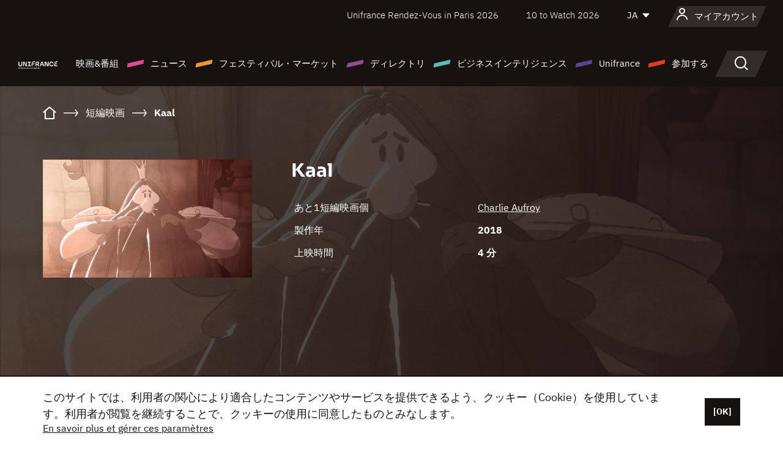

--- FILE ---
content_type: text/html;charset=utf-8
request_url: https://japan.unifrance.org/%E6%98%A0%E7%94%BB/46631/kaal
body_size: 17813
content:
<!DOCTYPE html><html lang="ja" prefix="og: http://ogp.me/ns#"><head><script>(function(w,d,s,l,i){w[l]=w[l]||[];w[l].push({'gtm.start':
						new Date().getTime(),event:'gtm.js'});var f=d.getElementsByTagName(s)[0],
					j=d.createElement(s),dl=l!='dataLayer'?'&l='+l:'';j.async=true;j.src=
					'https://www.googletagmanager.com/gtm.js?id='+i+dl;f.parentNode.insertBefore(j,f);
			})(window,document,'script','dataLayer','GTM-N94R5GK');</script><meta charset="utf-8"/><title>
                    Kaal de Charlie Aufroy (2018) - Unifrance</title><link rel="alternate" hreflang="fr" href="https://www.unifrance.org/film/46631/kaal"/><link rel="alternate" hreflang="en" href="https://en.unifrance.org/movie/46631/kaal"/><link rel="alternate" hreflang="es" href="https://es.unifrance.org/pelicula/46631/kaal"/><meta content="width=device-width, initial-scale=1, shrink-to-fit=no" name="viewport"/><link type="image/x-icon" href="/ressources/internet/images/v2/favicon.svg" rel="shortcut icon"/><link type="image/x-icon" href="/ressources/internet/images/v2/favicon.svg" rel="icon"/><style>
				@font-face{font-family:IBMPlexSans;font-style:normal;font-weight:700;font-display:swap;src:local("IBMPlexSans"),url("/ressources/internet/fonts/IBMPlexSans/IBMPlexSans-700.ttf") format("truetype"),url("/ressources/internet/fonts/IBMPlexSans/IBMPlexSans-700.eot?#iefix") format("embedded-opentype"),url("/ressources/internet/fonts/IBMPlexSans/IBMPlexSans-700.woff2") format("woff2"),url("/ressources/internet/fonts/IBMPlexSans/IBMPlexSans-700.woff") format("woff"),url("/ressources/internet/fonts/IBMPlexSans/IBMPlexSans-700.svg") format("svg")}@font-face{font-family:IBMPlexSans;font-style:normal;font-weight:600;font-display:swap;src:local("IBMPlexSans"),url("/ressources/internet/fonts/IBMPlexSans/IBMPlexSans-600.ttf") format("truetype"),url("/ressources/internet/fonts/IBMPlexSans/IBMPlexSans-600.eot?#iefix") format("embedded-opentype"),url("/ressources/internet/fonts/IBMPlexSans/IBMPlexSans-600.woff2") format("woff2"),url("/ressources/internet/fonts/IBMPlexSans/IBMPlexSans-600.woff") format("woff"),url("/ressources/internet/fonts/IBMPlexSans/IBMPlexSans-600.svg") format("svg")}@font-face{font-family:IBMPlexSans;font-style:normal;font-weight:500;font-display:swap;src:local("IBMPlexSans"),url("/ressources/internet/fonts/IBMPlexSans/IBMPlexSans-500.ttf") format("truetype"),url("/ressources/internet/fonts/IBMPlexSans/IBMPlexSans-500.eot?#iefix") format("embedded-opentype"),url("/ressources/internet/fonts/IBMPlexSans/IBMPlexSans-500.woff2") format("woff2"),url("/ressources/internet/fonts/IBMPlexSans/IBMPlexSans-500.woff") format("woff"),url("/ressources/internet/fonts/IBMPlexSans/IBMPlexSans-500.svg") format("svg")}@font-face{font-family:IBMPlexSans;font-style:normal;font-weight:400;font-display:swap;src:local("IBMPlexSans"),url("/ressources/internet/fonts/IBMPlexSans/IBMPlexSans-400.ttf") format("truetype"),url("/ressources/internet/fonts/IBMPlexSans/IBMPlexSans-400.eot?#iefix") format("embedded-opentype"),url("/ressources/internet/fonts/IBMPlexSans/IBMPlexSans-400.woff2") format("woff2"),url("/ressources/internet/fonts/IBMPlexSans/IBMPlexSans-400.woff") format("woff"),url("/ressources/internet/fonts/IBMPlexSans/IBMPlexSans-400.svg") format("svg")}@font-face{font-family:IBMPlexSans;font-style:normal;font-weight:300;font-display:swap;src:local("IBMPlexSans"),url("/ressources/internet/fonts/IBMPlexSans/IBMPlexSans-300.ttf") format("truetype"),url("/ressources/internet/fonts/IBMPlexSans/IBMPlexSans-300.eot?#iefix") format("embedded-opentype"),url("/ressources/internet/fonts/IBMPlexSans/IBMPlexSans-300.woff2") format("woff2"),url("/ressources/internet/fonts/IBMPlexSans/IBMPlexSans-300.woff") format("woff"),url("/ressources/internet/fonts/IBMPlexSans/IBMPlexSans-300.svg") format("svg")}@font-face{font-family:IBMPlexSans;font-style:normal;font-weight:200;font-display:swap;src:local("IBMPlexSans"),url("/ressources/internet/fonts/IBMPlexSans/IBMPlexSans-200.ttf") format("truetype"),url("/ressources/internet/fonts/IBMPlexSans/IBMPlexSans-200.eot?#iefix") format("embedded-opentype"),url("/ressources/internet/fonts/IBMPlexSans/IBMPlexSans-200.woff2") format("woff2"),url("/ressources/internet/fonts/IBMPlexSans/IBMPlexSans-200.woff") format("woff"),url("/ressources/internet/fonts/IBMPlexSans/IBMPlexSans-200.svg") format("svg")}@font-face{font-family:IBMPlexSans;font-style:normal;font-weight:100;font-display:swap;src:local("IBMPlexSans"),url("/ressources/internet/fonts/IBMPlexSans/IBMPlexSans-100.ttf") format("truetype"),url("/ressources/internet/fonts/IBMPlexSans/IBMPlexSans-100.eot?#iefix") format("embedded-opentype"),url("/ressources/internet/fonts/IBMPlexSans/IBMPlexSans-100.woff2") format("woff2"),url("/ressources/internet/fonts/IBMPlexSans/IBMPlexSans-100.woff") format("woff"),url("/ressources/internet/fonts/IBMPlexSans/IBMPlexSans-100.svg") format("svg")}:root{--bs-blue:#55bdba;--bs-indigo:#6610f2;--bs-purple:#954b95;--bs-pink:#e94591;--bs-red:#e73e1a;--bs-orange:#f49726;--bs-yellow:#ffc107;--bs-green:#90c189;--bs-teal:#20c997;--bs-cyan:#0dcaf0;--bs-black:#151210;--bs-white:#fff;--bs-gray:#6c757d;--bs-gray-dark:#343a40;--bs-gray-100:#f8f9fa;--bs-gray-200:#e9ecef;--bs-gray-300:#dee2e6;--bs-gray-400:#ced4da;--bs-gray-500:#adb5bd;--bs-gray-600:#6c757d;--bs-gray-700:#495057;--bs-gray-800:#343a40;--bs-gray-900:#212529;--bs-primary:#74d1f6;--bs-black:#151210;--bs-pink:#e94591;--bs-orange:#f49726;--bs-purple:#954b95;--bs-blue:#55bdba;--bs-deep-purple:#554593;--bs-red:#e73e1a;--bs-green:#90c189;--bs-gray:#a6a096;--bs-brown:#816041;--bs-sand:#d8b882;--bs-primary-rgb:116,209,246;--bs-black-rgb:21,18,16;--bs-pink-rgb:233,69,145;--bs-orange-rgb:244,151,38;--bs-purple-rgb:149,75,149;--bs-blue-rgb:85,189,186;--bs-deep-purple-rgb:85,69,147;--bs-red-rgb:231,62,26;--bs-green-rgb:144,193,137;--bs-gray-rgb:166,160,150;--bs-brown-rgb:129,96,65;--bs-sand-rgb:216,184,130;--bs-white-rgb:255,255,255;--bs-black-rgb:21,18,16;--bs-body-color-rgb:21,18,16;--bs-body-bg-rgb:255,255,255;--bs-font-sans-serif:"IBMPlexSans";--bs-font-monospace:SFMono-Regular,Menlo,Monaco,Consolas,"Liberation Mono","Courier New",monospace;--bs-gradient:linear-gradient(180deg,rgba(255,255,255,0.15),rgba(255,255,255,0));--bs-body-font-family:IBMPlexSans;--bs-body-font-size:calc(1.285rem+0.42vw);--bs-body-font-weight:400;--bs-body-line-height:1.25;--bs-body-color:#151210;--bs-body-bg:#fff;--bs-border-width:1px;--bs-border-style:solid;--bs-border-color:#151210;--bs-border-color-translucent:rgba(21,18,16,0.175);--bs-border-radius:.375rem;--bs-border-radius-sm:.25rem;--bs-border-radius-lg:.5rem;--bs-border-radius-xl:1rem;--bs-border-radius-2xl:2rem;--bs-border-radius-pill:50rem;--bs-link-color:#74d1f6;--bs-link-hover-color:#5da7c5;--bs-code-color:#e94591;--bs-highlight-bg:#fff3cd}@media (min-width:1200px){:root{--bs-body-font-size:1.6rem}}*,::after,::before{box-sizing:border-box}@media (prefers-reduced-motion:no-preference){:root{scroll-behavior:smooth}}body{margin:0;font-family:var(--bs-body-font-family);font-size:var(--bs-body-font-size);font-weight:var(--bs-body-font-weight);line-height:var(--bs-body-line-height);color:var(--bs-body-color);text-align:var(--bs-body-text-align);background-color:var(--bs-body-bg);-webkit-text-size-adjust:100%}::-moz-focus-inner{padding:0;border-style:none}::-webkit-datetime-edit-day-field,::-webkit-datetime-edit-fields-wrapper,::-webkit-datetime-edit-hour-field,::-webkit-datetime-edit-minute,::-webkit-datetime-edit-month-field,::-webkit-datetime-edit-text,::-webkit-datetime-edit-year-field{padding:0}::-webkit-inner-spin-button{height:auto}::-webkit-search-decoration{-webkit-appearance:none}::-webkit-color-swatch-wrapper{padding:0}::file-selector-button{font:inherit;-webkit-appearance:button}iframe{border:0}:root{--bs-body-font-size:1.6rem}html{font-size:62.5%}*{-webkit-font-smoothing:antialiased;-moz-font-smoothing:antialiased;-moz-osx-font-smoothing:grayscale}@media (min-width:1280px){body{background:linear-gradient(180deg,#151210 0,#151210 12rem,#fff 12rem)}}body{font-family:IBMPlexSans}
			</style><link onload="this.onload=null;this.rel=&apos;stylesheet&apos;;this.media=&apos;all&apos;" as="style" href="/ressources/internet/css/bootstrap.min.css?t=1767688136596" rel="preload"/><link onload="this.onload=null;this.rel=&apos;stylesheet&apos;;this.media=&apos;all&apos;" media="screen and (min-width: 768px)" as="style" href="/ressources/internet/css/unifrance-desktop.min.css?t=1767688136596" rel="preload"/><link onload="this.onload=null;this.rel=&apos;stylesheet&apos;;this.media=&apos;all&apos;" media="screen and (max-width: 767px)" as="style" href="/ressources/internet/css/unifrance-mobile.min.css?t=1767688136596" rel="preload"/><link onload="this.onload=null;this.rel=&apos;stylesheet&apos;;this.media=&apos;all&apos;" media="screen and (min-width: 768px)" as="style" href="/ressources/internet/css/unifrance-film-desktop.min.css?t=1767688136596" rel="preload"/><link onload="this.onload=null;this.rel=&apos;stylesheet&apos;;this.media=&apos;all&apos;" media="screen and (max-width: 767px)" as="style" href="/ressources/internet/css/unifrance-film-mobile.min.css?t=1767688136596" rel="preload"/></head><body class=""><noscript><iframe style="display:none;visibility:hidden" width="0" height="0" src="https://www.googletagmanager.com/ns.html?id=GTM-N94R5GK"/></noscript><label hidden="hidden" id="moins">Show less</label><label hidden="hidden" id="plus">Show more</label><label hidden="hidden" id="inTotal">合わせて</label><label hidden="hidden" id="voirLaFiche">ファイルを見る</label><label hidden="hidden" id="allDep">すべて Departements</label><label hidden="hidden" id="showCaptchaModal">true</label><div class="site-wrapper"><div data-datemodification="1450533930638" data-promotionid="2070" style="display: none" class="appMobileOff headerInfos cookies-banner"><div class="cookies-banner--wrapper container"><div class="cookies-banner--txt"><p> このサイトでは、利用者の関心により適合したコンテンツやサービスを提供できるよう、クッキー（Cookie）を使用しています。利用者が閲覧を継続することで、クッキーの使用に同意したものとみなします。</p><a class="moreInfos" target="_blank" href="https://japan.unifrance.org/promotion/6820/titleClick">En savoir plus et gérer ces paramètres</a></div><div class="cookies-banner--actions"><a class="closeHeaderInfos btn btn-primary" href="#">[OK]</a></div><div class="clearfix"></div><div id="inform-and-ask" style="display: none; width: 300px; background-color: white; repeat: scroll 0% 0% white; border: 1px solid #cccccc; padding :10px 10px;text-align:center; position: fixed; top:30px; left:50%; margin-top:0px; margin-left:-150px; z-index:100000; opacity:1"><div>Etes vous sur?</div><div style="padding :10px 10px;text-align:center;"><button onclick="tagAnalyticsCNIL.CookieConsent.hideInform()" name="cancel" class="btn btn-red btn-pill btn-block">Non</button></div></div></div></div><header role="banner" class="site-header js-header-uni"><div class="site-header__inner"><div class="container"><div class="site-header__top d-none d-xl-flex align-items-center justify-content-end"><ul class="list-unstyled d-flex align-items-center m-0"><li><a href="https://www.unifrance.org/festivals-et-marches/650/rendez-vous-d-unifrance-a-paris/2026">
                                                    Unifrance Rendez-Vous in Paris 2026
                                                    </a></li><li><a href="https://en.unifrance.org/festivals-and-markets/1236/10-to-watch-d-unifrance/2026">
                                                    10 to Watch 2026
                                                    </a></li><li><div class="site-header__lang"><select name="langues" aria-label="日本語" title="日本語"><option value="https://japan.unifrance.org/映画/46631/kaal" selected="selected">JA</option><option value="https://www.unifrance.org/film/46631/kaal">FR</option><option value="https://en.unifrance.org/movie/46631/kaal">EN</option><option value="https://es.unifrance.org/pelicula/46631/kaal">ES</option></select></div></li></ul></div><div tabindex="-1" id="main-menu" class="site-header__bottom d-flex align-items-center justify-content-xl-between"><div class="site-header__btn d-xl-none"><button class="btn-unstyled js-navbar-toggler navbar-toggler"><span aria-hidden="true" class="unificon unificon-menu"></span><span class="visually-hidden">Menu</span></button></div><div class="site-header__lang d-none"><select name="langues" aria-label="日本語" title="日本語"><option value="https://japan.unifrance.org/映画/46631/kaal" selected="selected">JA</option><option value="https://www.unifrance.org/film/46631/kaal">FR</option><option value="https://en.unifrance.org/movie/46631/kaal">EN</option><option value="https://es.unifrance.org/pelicula/46631/kaal">ES</option></select></div><div class="dropdown-user-wrapper dropdown login-btn"><a title="プロフィールを見る" id="dropdownUser" class="dropdown-toggle text-decoration-none" href="https://japan.unifrance.org/ログイン"><span class="avatar-navbar avatar-user"><span aria-hidden="true" class="unificon unificon-user"></span><span class="avatar-user-text">マイアカウント</span></span></a></div><div class="site-header__logo"><a href="https://japan.unifrance.org/"><img height="58" width="281" alt="UNIFRANCE - all the accents of creativity" src="/ressources/internet/images/v2/unifrance-header.svg" class="img-fluid"/></a></div><div class="site-header__nav"><div class="site-header__mobileTop d-xl-none"><div class="site-header__close"><button class="btn-unstyled js-navbar-toggler"><span aria-hidden="true" class="unificon unificon-close"></span><span class="visually-hidden">検索</span></button></div><div class="site-header__logo-mobile"><a href=""><img height="58" width="281" alt="UNIFRANCE" src="/ressources/internet/images/v2/unifrance-header-dark.svg" class="img-fluid"/></a></div><div class="site-header__lang lang-mobile"><select name="langues" aria-label="日本語" title="日本語"><option value="https://japan.unifrance.org/映画/46631/kaal" selected="selected">JA</option><option value="https://www.unifrance.org/film/46631/kaal">FR</option><option value="https://en.unifrance.org/movie/46631/kaal">EN</option><option value="https://es.unifrance.org/pelicula/46631/kaal">ES</option></select></div></div><nav aria-label="Navigation principale" class="site-header__menu"><ul class="navbar-nav level1 unif-list"><li class="nav-item d-xl-none"><a class="nav-item nav-link" href="">ホーム</a></li><li class="nav-item no-theme dropdown dropdown-hover"><button aria-expanded="true" data-bs-auto-close="outside" data-bs-toggle="dropdown" class="nav-item nav-link dropdown-toggle">映画&amp;番組</button><div class="submenu dropdown-menu menu-type-big"><div class="submenu__inner"><div class="submenu__wrapper d-flex"><div class="submenu__item"><div class="submenu__title">フランス映画と番組</div><ul class="list-unstyled unif-list submenu__content"><li><a class="nav-item nav-link" href="https://japan.unifrance.org/映画/長編映画コーナー">長編映画</a></li><li><a class="nav-item nav-link" href="https://japan.unifrance.org/映画/短編映画コーナー">ショートフィルム</a></li><li><a class="nav-item nav-link" href="https://japan.unifrance.org/serie/espace-programme">オーディオビジュアルプログラム</a></li><li><a class="nav-item nav-link" href="/vr">Immersive works</a></li></ul></div><div class="submenu__item"><div class="submenu__title">プロフェッショナル：作品を見る</div><ul class="list-unstyled unif-list submenu__content"><li><a class="nav-item nav-link" target="_blank" href="https://screeningroom.unifrance.org/">Screening Room</a><span aria-hidden="true" class="unificon unificon-link-external"></span></li><li><a class="nav-item nav-link" href="https://japan.unifrance.org/短編映画コーナー/shortFilmGallery">Short Film Gallery</a><span aria-hidden="true" class="unificon unificon-cadenas"></span></li></ul></div><div class="submenu__item"><div class="submenu__title">ラブサーチ</div><ul class="list-unstyled unif-list submenu__content"><li><a href="https://japan.unifrance.org/検索/映画" class="nav-item nav-link">すべての映画・番組</a></li><li><a href="https://japan.unifrance.org/検索/映画?genres=film.genre.fiction&sort=pertinence" class="nav-item nav-link">フィクション</a></li><li><a href="https://japan.unifrance.org/検索/映画?genres=film.genre.documentaire&sort=pertinence" class="nav-item nav-link">ドキュメンタリー</a></li><li><a href="https://japan.unifrance.org/検索/映画?genres=film.genre.animation&sort=pertinence" class="nav-item nav-link">アニメーション</a></li><li><a href="https://japan.unifrance.org/検索/映画?metrage=film.format.audiovisuel&formatProgramme=audiovisuel.format.serie&sort=pertinence" class="nav-item nav-link">セリー</a></li></ul></div></div></div></div></li><li class="nav-item theme1 dropdown dropdown-hover"><button aria-expanded="true" data-bs-auto-close="outside" data-bs-toggle="dropdown" class="nav-item nav-link dropdown-toggle">ニュース</button><div class="submenu dropdown-menu menu-type-normal"><div class="submenu__inner"><div class="submenu__wrapper d-flex"><div class="submenu__item"><ul class="list-unstyled unif-list submenu__content"><li><a class="nav-item nav-link" href="https://japan.unifrance.org/ニュース">ヘッドラインでは</a></li><li><a href="https://japan.unifrance.org/検索/actualite?rubriques=actu.rubrique.chiffresinternational&sort=pertinence" class="nav-item nav-link">タキヤ</a></li><li><a href="https://japan.unifrance.org/検索/actualite?rubriques=actu.rubrique.actuvideo&sort=pertinence" class="nav-item nav-link">動画で見る</a></li><li><a href="https://japan.unifrance.org/検索/actualite?rubriques=actu.rubrique.Entretiens&sort=pertinence" class="nav-item nav-link">インタビュー記事</a></li><li><a href="https://japan.unifrance.org/検索/actualite?rubriques=actu.rubrique.Revuedepresseetrangere&sort=pertinence" class="nav-item nav-link">海外プレスレビュー</a></li><li><a class="nav-item nav-link" href="https://japan.unifrance.org/my-newsletters/">ニュースレター</a></li></ul></div></div></div></div></li><li class="nav-item theme2 dropdown dropdown-hover"><button aria-expanded="true" data-bs-auto-close="outside" data-bs-toggle="dropdown" class="nav-item nav-link dropdown-toggle">フェスティバル・マーケット</button><div class="submenu dropdown-menu menu-type-normal"><div class="submenu__inner"><div class="submenu__wrapper d-flex"><div class="submenu__item"><ul class="list-unstyled unif-list submenu__content"><li><a class="nav-item nav-link" href="https://japan.unifrance.org/映画祭と映画マーケット">ヘッドラインでは</a></li><li><a href="https://japan.unifrance.org/検索/イベント?type=manifestation.type.festivallm&type=manifestation.type.festivallmcm&sort=pertinence" class="nav-item nav-link">イベント シネマ</a></li><li><a href="https://japan.unifrance.org/検索/イベント?type=manifestation.type.audiovisuel&sort=pertinence" class="nav-item nav-link">オーディオビジュアルイベント</a></li><li><a class="nav-item nav-link anchorLink" href="https://japan.unifrance.org/映画祭と映画マーケット#telechargements">カタログのダウンロード</a></li></ul></div></div></div></div></li><li class="nav-item theme3 dropdown dropdown-hover"><button aria-expanded="true" data-bs-auto-close="outside" data-bs-toggle="dropdown" class="nav-item nav-link dropdown-toggle">ディレクトリ</button><div class="submenu dropdown-menu menu-type-big menu-type-large"><div class="submenu__inner"><div class="submenu__wrapper d-flex"><div class="submenu__item"><div class="submenu__title">ひとをさがす</div><ul class="list-unstyled unif-list submenu__content"><li><a href="https://japan.unifrance.org/検索/人物" class="nav-item nav-link">すべてのプロフェッショナル</a></li><li><a href="https://japan.unifrance.org/検索/人物?secteursAV=audiovisuel.secteur.audiovisuel&secteursAV=audiovisuel.secteur.cinema&nationalitePersonne=pays.fr&rolesSociete=societe.activitefilm.exportation&typeActivitesLiees=fr.openwide.unifrance.common.core.business.societe.model.Societe&sort=pertinence" class="nav-item nav-link">フランスの販売者</a></li><li><a href="https://japan.unifrance.org/検索/人物?secteursAV=audiovisuel.secteur.audiovisuel&activitesAV=audiovisuel.activite.achat" class="nav-item nav-link">海外オーディオビジュアルバイヤー</a></li></ul></div><div class="submenu__item"><div class="submenu__title">会社を探す</div><ul class="list-unstyled unif-list submenu__content"><li><a href="https://japan.unifrance.org/検索/企業" class="nav-item nav-link">各社</a></li><li><a href="https://japan.unifrance.org/検索/企業?paysOrigine=pays.fr&rolesSociete=societe.activitefilm.exportation&sort=pertinence" class="nav-item nav-link">海外売上高</a></li><li><a href="https://japan.unifrance.org/検索/企業?rolesSociete=societe.activitefilm.distributionetrangerCM&rolesSociete=societe.activitefilm.distributionetrangerLM&sort=pertinence" class="nav-item nav-link">海外での映画配給</a></li><li><a href="https://japan.unifrance.org/検索/企業?rolesSociete=societe.activitefilm.coproduction&rolesSociete=societe.activitefilm.producteurassocie&rolesSociete=societe.activitefilm.productiondeleguee&rolesSociete=societe.activitefilm.productionetrangere&rolesSociete=societe.activitefilm.productionexecutive&sort=pertinence" class="nav-item nav-link">制作・共同制作</a></li><li><a href="https://japan.unifrance.org/検索/企業?activitesHF=societe.activitehorsfilm.editionvideo_cm&activitesHF=societe.activitehorsfilm.editionvideodvd&activitesHF=societe.activitehorsfilm.maisonedition&sort=pertinence" class="nav-item nav-link">エディション</a></li><li><a href="https://japan.unifrance.org/検索/企業?activitesHF=societe.activitehorsfilm.presseecrite&activitesHF=societe.activitehorsfilm.presseinternet&activitesHF=societe.activitehorsfilm.presseradio&activitesHF=societe.activitehorsfilm.pressetv&sort=pertinence" class="nav-item nav-link">メディア</a></li></ul></div><div class="submenu__item"><div class="submenu__title">CHERCHER PAR PAYS OU ZONE</div><div class="form-item d-flex flex-column gap-3"><select onchange="location = this.options[this.selectedIndex].value;" class="form-select-search order-2"><option value="">Choisir un pays</option><option value="https://japan.unifrance.org/ボックスオフィス/74849/asie-pacifique-ap">Asie Pacifique AP</option><option value="https://japan.unifrance.org/ボックスオフィス/120/%E3%82%A2%E3%82%A4%E3%82%B9%E3%83%A9%E3%83%B3%E3%83%89">アイスランド</option><option value="https://japan.unifrance.org/ボックスオフィス/201/%E3%82%A2%E3%83%A1%E3%83%AA%E3%82%AB%E5%90%88%E8%A1%86%E5%9B%BD">アメリカ合衆国</option><option value="https://japan.unifrance.org/ボックスオフィス/511/%E3%82%A2%E3%83%A9%E3%83%96%E9%A6%96%E9%95%B7%E5%9B%BD%E9%80%A3%E9%82%A6">アラブ首長国連邦</option><option value="https://japan.unifrance.org/ボックスオフィス/361/%E3%82%A2%E3%83%AB%E3%82%BC%E3%83%B3%E3%83%81%E3%83%B3">アルゼンチン</option><option value="https://japan.unifrance.org/ボックスオフィス/107/%E3%82%A4%E3%82%AE%E3%83%AA%E3%82%B9">イギリス</option><option value="https://japan.unifrance.org/ボックスオフィス/521/%E3%82%A4%E3%82%B9%E3%83%A9%E3%82%A8%E3%83%AB">イスラエル</option><option value="https://japan.unifrance.org/ボックスオフィス/109/%E3%82%A4%E3%82%BF%E3%83%AA%E3%82%A2">イタリア</option><option value="https://japan.unifrance.org/ボックスオフィス/703/%E3%82%A4%E3%83%B3%E3%83%89">インド</option><option value="https://japan.unifrance.org/ボックスオフィス/722/%E3%82%A4%E3%83%B3%E3%83%89%E3%83%8D%E3%82%B7%E3%82%A2">インドネシア</option><option value="https://japan.unifrance.org/ボックスオフィス/186/%E3%82%A6%E3%82%AF%E3%83%A9%E3%82%A4%E3%83%8A">ウクライナ</option><option value="https://japan.unifrance.org/ボックスオフィス/370/%E3%82%A6%E3%83%AB%E3%82%B0%E3%82%A2%E3%82%A4">ウルグアイ</option><option value="https://japan.unifrance.org/ボックスオフィス/366/%E3%82%A8%E3%82%AF%E3%82%A2%E3%83%89%E3%83%AB">エクアドル</option><option value="https://japan.unifrance.org/ボックスオフィス/492/%E3%82%A8%E3%82%B8%E3%83%97%E3%83%88">エジプト</option><option value="https://japan.unifrance.org/ボックスオフィス/182/%E3%82%A8%E3%82%B9%E3%83%88%E3%83%8B%E3%82%A2">エストニア</option><option value="https://japan.unifrance.org/ボックスオフィス/111/%E3%82%AA%E3%83%A9%E3%83%B3%E3%83%80">オランダ</option><option value="https://japan.unifrance.org/ボックスオフィス/601/%E3%82%AA%E3%83%BC%E3%82%B9%E3%83%88%E3%83%A9%E3%83%AA%E3%82%A2">オーストラリア</option><option value="https://japan.unifrance.org/ボックスオフィス/102/%E3%82%AA%E3%83%BC%E3%82%B9%E3%83%88%E3%83%AA%E3%82%A2">オーストリア</option><option value="https://japan.unifrance.org/ボックスオフィス/397/%E3%82%AB%E3%82%B6%E3%83%95%E3%82%B9%E3%82%BF%E3%83%B3">カザフスタン</option><option value="https://japan.unifrance.org/ボックスオフィス/202/%E3%82%AB%E3%83%8A%E3%83%80">カナダ</option><option value="https://japan.unifrance.org/ボックスオフィス/711/%E3%82%AB%E3%83%B3%E3%83%9C%E3%82%B8%E3%82%A2">カンボジア</option><option value="https://japan.unifrance.org/ボックスオフィス/104/%E3%82%AD%E3%83%97%E3%83%AD%E3%82%B9">キプロス</option><option value="https://japan.unifrance.org/ボックスオフィス/108/%E3%82%AE%E3%83%AA%E3%82%B7%E3%83%A3">ギリシャ</option><option value="https://japan.unifrance.org/ボックスオフィス/159/%E3%82%AF%E3%83%AD%E3%82%A2%E3%83%81%E3%82%A2">クロアチア</option><option value="https://japan.unifrance.org/ボックスオフィス/20201/%E3%82%B1%E3%83%99%E3%83%83%E3%82%AF%E5%B7%9E">ケベック州</option><option value="https://japan.unifrance.org/ボックスオフィス/301/%E3%82%B3%E3%82%B9%E3%82%BF%E3%83%AA%E3%82%AB">コスタリカ</option><option value="https://japan.unifrance.org/ボックスオフィス/365/%E3%82%B3%E3%83%AD%E3%83%B3%E3%83%93%E3%82%A2">コロンビア</option><option value="https://japan.unifrance.org/ボックスオフィス/415/%E3%82%B3%E3%83%BC%E3%83%88%E3%82%B8%E3%83%9C%E3%82%A2%E3%83%BC%E3%83%AB">コートジボアール</option><option value="https://japan.unifrance.org/ボックスオフィス/508/%E3%82%B5%E3%82%A6%E3%82%B8%E3%82%A2%E3%83%A9%E3%83%93%E3%82%A2">サウジアラビア</option><option value="https://japan.unifrance.org/ボックスオフィス/725/%E3%82%B7%E3%83%B3%E3%82%AC%E3%83%9D%E3%83%BC%E3%83%AB">シンガポール</option><option value="https://japan.unifrance.org/ボックスオフィス/113/%E3%82%B9%E3%82%A4%E3%82%B9">スイス</option><option value="https://japan.unifrance.org/ボックスオフィス/122/%E3%82%B9%E3%82%A6%E3%82%A7%E3%83%BC%E3%83%87%E3%83%B3">スウェーデン</option><option value="https://japan.unifrance.org/ボックスオフィス/106/%E3%82%B9%E3%83%9A%E3%82%A4%E3%83%B3">スペイン</option><option value="https://japan.unifrance.org/ボックスオフィス/169/%E3%82%B9%E3%83%AD%E3%83%90%E3%82%AD%E3%82%A2">スロバキア</option><option value="https://japan.unifrance.org/ボックスオフィス/158/%E3%82%B9%E3%83%AD%E3%83%99%E3%83%8B%E3%82%A2">スロベニア</option><option value="https://japan.unifrance.org/ボックスオフィス/408/%E3%82%BB%E3%83%AB%E3%83%93%E3%82%A2">セルビア</option><option value="https://japan.unifrance.org/ボックスオフィス/726/%E3%82%BF%E3%82%A4">タイ</option><option value="https://japan.unifrance.org/ボックスオフィス/167/%E3%83%81%E3%82%A7%E3%82%B3%E5%85%B1%E5%92%8C%E5%9B%BD">チェコ共和国</option><option value="https://japan.unifrance.org/ボックスオフィス/403/%E3%83%81%E3%83%A5%E3%83%8B%E3%82%B8%E3%82%A2">チュニジア</option><option value="https://japan.unifrance.org/ボックスオフィス/364/%E3%83%81%E3%83%AA">チリ</option><option value="https://japan.unifrance.org/ボックスオフィス/118/%E3%83%87%E3%83%B3%E3%83%9E%E3%83%BC%E3%82%AF">デンマーク</option><option value="https://japan.unifrance.org/ボックスオフィス/114/%E3%83%88%E3%83%AB%E3%82%B3">トルコ</option><option value="https://japan.unifrance.org/ボックスオフィス/101/%E3%83%89%E3%82%A4%E3%83%84">ドイツ</option><option value="https://japan.unifrance.org/ボックスオフィス/464/%E3%83%8A%E3%82%A4%E3%82%B8%E3%82%A7%E3%83%AA%E3%82%A2">ナイジェリア</option><option value="https://japan.unifrance.org/ボックスオフィス/605/%E3%83%8B%E3%83%A5%E3%83%BC%E3%82%B8%E3%83%BC%E3%83%A9%E3%83%B3%E3%83%89">ニュージーランド</option><option value="https://japan.unifrance.org/ボックスオフィス/121/%E3%83%8E%E3%83%AB%E3%82%A6%E3%82%A7%E3%83%BC">ノルウェー</option><option value="https://japan.unifrance.org/ボックスオフィス/164/%E3%83%8F%E3%83%B3%E3%82%AC%E3%83%AA%E3%83%BC">ハンガリー</option><option value="https://japan.unifrance.org/ボックスオフィス/368/%E3%83%91%E3%83%A9%E3%82%B0%E3%82%A2%E3%82%A4">パラグアイ</option><option value="https://japan.unifrance.org/ボックスオフィス/724/%E3%83%95%E3%82%A3%E3%83%AA%E3%83%94%E3%83%B3">フィリピン</option><option value="https://japan.unifrance.org/ボックスオフィス/119/%E3%83%95%E3%82%A3%E3%83%B3%E3%83%A9%E3%83%B3%E3%83%89">フィンランド</option><option value="https://japan.unifrance.org/ボックスオフィス/363/%E3%83%96%E3%83%A9%E3%82%B8%E3%83%AB">ブラジル</option><option value="https://japan.unifrance.org/ボックスオフィス/163/%E3%83%96%E3%83%AB%E3%82%AC%E3%83%AA%E3%82%A2">ブルガリア</option><option value="https://japan.unifrance.org/ボックスオフィス/713/%E3%83%99%E3%83%88%E3%83%8A%E3%83%A0">ベトナム</option><option value="https://japan.unifrance.org/ボックスオフィス/371/%E3%83%99%E3%83%8D%E3%82%BA%E3%82%A8%E3%83%A9">ベネズエラ</option><option value="https://japan.unifrance.org/ボックスオフィス/180/%E3%83%99%E3%83%A9%E3%83%AB%E3%83%BC%E3%82%B7">ベラルーシ</option><option value="https://japan.unifrance.org/ボックスオフィス/103/%E3%83%99%E3%83%AB%E3%82%AE%E3%83%BC">ベルギー</option><option value="https://japan.unifrance.org/ボックスオフィス/74794/%E3%83%9A%E3%83%AB%E3%83%BC">ペルー</option><option value="https://japan.unifrance.org/ボックスオフィス/204/%E3%83%9C%E3%82%B9%E3%83%8B%E3%82%A2%E3%83%BB%E3%83%98%E3%83%AB%E3%83%84%E3%82%A7%E3%82%B4%E3%83%93%E3%83%8A">ボスニア・ヘルツェゴビナ</option><option value="https://japan.unifrance.org/ボックスオフィス/362/%E3%83%9C%E3%83%AA%E3%83%93%E3%82%A2">ボリビア</option><option value="https://japan.unifrance.org/ボックスオフィス/112/%E3%83%9D%E3%83%AB%E3%83%88%E3%82%AC%E3%83%AB">ポルトガル</option><option value="https://japan.unifrance.org/ボックスオフィス/165/%E3%83%9D%E3%83%BC%E3%83%A9%E3%83%B3%E3%83%89">ポーランド</option><option value="https://japan.unifrance.org/ボックスオフィス/723/%E3%83%9E%E3%83%AC%E3%83%BC%E3%82%B7%E3%82%A2">マレーシア</option><option value="https://japan.unifrance.org/ボックスオフィス/367/%E3%83%A1%E3%82%AD%E3%82%B7%E3%82%B3">メキシコ</option><option value="https://japan.unifrance.org/ボックスオフィス/402/%E3%83%A2%E3%83%AD%E3%83%83%E3%82%B3">モロッコ</option><option value="https://japan.unifrance.org/ボックスオフィス/184/%E3%83%A9%E3%83%88%E3%83%93%E3%82%A2">ラトビア</option><option value="https://japan.unifrance.org/ボックスオフィス/185/%E3%83%AA%E3%83%88%E3%82%A2%E3%83%8B%E3%82%A2">リトアニア</option><option value="https://japan.unifrance.org/ボックスオフィス/166/%E3%83%AB%E3%83%BC%E3%83%9E%E3%83%8B%E3%82%A2">ルーマニア</option><option value="https://japan.unifrance.org/ボックスオフィス/74786/%E3%83%AC%E3%83%90%E3%83%8E%E3%83%B3">レバノン</option><option value="https://japan.unifrance.org/ボックスオフィス/168/%E3%83%AD%E3%82%B7%E3%82%A2">ロシア</option><option value="https://japan.unifrance.org/ボックスオフィス/731/%E4%B8%AD%E5%9B%BD">中国</option><option value="https://japan.unifrance.org/ボックスオフィス/100/%E5%8C%97%E3%83%9E%E3%82%B1%E3%83%89%E3%83%8B%E3%82%A2">北マケドニア</option><option value="https://japan.unifrance.org/ボックスオフィス/481/%E5%8D%97%E3%82%A2%E3%83%95%E3%83%AA%E3%82%AB">南アフリカ</option><option value="https://japan.unifrance.org/ボックスオフィス/727/%E5%8F%B0%E6%B9%BE">台湾</option><option value="https://japan.unifrance.org/ボックスオフィス/733/%E5%A4%A7%E9%9F%93%E6%B0%91%E5%9B%BD">大韓民国</option><option value="https://japan.unifrance.org/ボックスオフィス/740/%E6%97%A5%E6%9C%AC">日本</option><option value="https://japan.unifrance.org/ボックスオフィス/721/%E9%A6%99%E6%B8%AF">香港</option></select><select onchange="location = this.options[this.selectedIndex].value;" class="form-select-search order-2"><option value="">Choisir une zone géographique</option><option value="https://japan.unifrance.org/ボックスオフィス/4/africa">Africa</option><option value="https://japan.unifrance.org/ボックスオフィス/7/asia">Asia</option><option value="https://japan.unifrance.org/ボックスオフィス/8/central-and-eastern-europe">Central and Eastern Europe</option><option value="https://japan.unifrance.org/ボックスオフィス/3/latin-america">Latin America</option><option value="https://japan.unifrance.org/ボックスオフィス/5/middle-east">Middle East</option><option value="https://japan.unifrance.org/ボックスオフィス/2/north-america">North America</option><option value="https://japan.unifrance.org/ボックスオフィス/6/oceania">Oceania</option><option value="https://japan.unifrance.org/ボックスオフィス/1/western-europe">Western Europe</option><option value="https://japan.unifrance.org/ボックスオフィス/74807/%E4%B8%96%E7%95%8C">世界</option></select></div><div class="submenu__title">CHERCHER PAR GENRE</div><div class="form-item d-flex flex-column"><select onchange="if($(&apos;#showCaptchaModal&apos;).text() === &apos;true&apos;) { $(&apos;#captchaModalForm&apos;).attr(&apos;action&apos;, this.options[this.selectedIndex].value); $(&apos;#captchaModal&apos;).modal(&apos;show&apos;); } else location = this.options[this.selectedIndex].value;" class="form-select-search order-2"><option value="">Select a genre</option><option value="https://japan.unifrance.org/検索/映画?genres=film.genre.spectaclevivant&amp;sort=pertinence"></option><option value="https://japan.unifrance.org/検索/映画?genres=film.genre.animation&amp;sort=pertinence">アニメーション</option><option value="https://japan.unifrance.org/検索/映画?genres=film.genre.clip&amp;sort=pertinence">クリップ</option><option value="https://japan.unifrance.org/検索/映画?genres=film.genre.documentaire&amp;sort=pertinence">ドキュメンタリー</option><option value="https://japan.unifrance.org/検索/映画?genres=film.genre.fiction&amp;sort=pertinence">フィクション</option><option value="https://japan.unifrance.org/検索/映画?genres=film.genre.experimental&amp;sort=pertinence">実験映画</option></select></div></div><div class="submenu__item"><div class="submenu__title">CONDITIONS DE RÉFÉRENCEMENT</div><ul class="list-unstyled unif-list submenu__content"><li><a class="nav-item nav-link" href="https://japan.unifrance.org/ユニフランス/referencement-oeuvres-societes-personnes">Référencement oeuvres, sociétés et personnes</a></li></ul></div></div></div></div></li><li class="nav-item theme4 dropdown dropdown-hover"><button aria-expanded="true" data-bs-auto-close="outside" data-bs-toggle="dropdown" class="nav-item nav-link dropdown-toggle">ビジネスインテリジェンス</button><div class="submenu dropdown-menu menu-type-normal"><div class="submenu__inner"><div class="submenu__wrapper d-flex"><div class="submenu__item"><ul class="list-unstyled unif-list submenu__content"><li><a class="nav-item nav-link" href="https://japan.unifrance.org/ボックスオフィス/74807/world">国際経済データ</a></li><li><a class="nav-item nav-link" href="https://japan.unifrance.org/ボックスオフィス">国または地域別の経済データ</a></li><li><a href="https://japan.unifrance.org/検索/actualite?rubriques=actu.rubrique.etudes&sort=pertinence" class="nav-item nav-link">学習と年次レビュー</a></li><li><a href="https://japan.unifrance.org/検索/actualite?rubriques=actu.rubrique.veillenumerique&sort=pertinence" class="nav-item nav-link">デジタルウォッチ</a></li></ul></div></div></div></div></li><li class="nav-item theme5 dropdown dropdown-hover"><button aria-expanded="true" data-bs-auto-close="outside" data-bs-toggle="dropdown" class="nav-item nav-link dropdown-toggle">Unifrance</button><div class="submenu dropdown-menu menu-type-normal"><div class="submenu__inner"><div class="submenu__wrapper d-flex"><div class="submenu__item"><ul class="list-unstyled unif-list submenu__content"><li><a class="nav-item nav-link" href="https://japan.unifrance.org/ユニフランス/の使命">ミッション</a></li><li><a class="nav-item nav-link" href="https://japan.unifrance.org/ユニフランス/スタッフ">組織図</a></li><li><a class="nav-item nav-link" href="https://japan.unifrance.org/ユニフランス/インスタンス">ボディー</a></li><li><a class="nav-item nav-link" href="https://japan.unifrance.org/ユニフランス/海外事務所">海外拠点</a></li><li><a class="nav-item nav-link" href="https://japan.unifrance.org/ユニフランス/パートナー">パートナーズ</a></li><li><a class="nav-item nav-link" href="https://japan.unifrance.org/ユニフランス/fonds-de-dotation">Unifrance Endowment Fund</a></li><li><a class="nav-item nav-link" href="https://japan.unifrance.org/ユニフランス/recrutement">採用情報</a></li><li><a class="nav-item nav-link" href="https://japan.unifrance.org/ユニフランス/valeurs">Values</a></li><li><a class="nav-item nav-link" href="https://japan.unifrance.org/ユニフランス/vhss">GBVH</a></li></ul></div></div></div></div></li><li class="nav-item theme6 dropdown dropdown-hover"><button aria-expanded="true" data-bs-auto-close="outside" data-bs-toggle="dropdown" class="nav-item nav-link dropdown-toggle">参加する</button><div class="submenu dropdown-menu menu-type-big"><div class="submenu__inner"><div class="submenu__wrapper d-flex"><div class="submenu__item"><div class="submenu__title">映画関係者</div><ul class="list-unstyled unif-list submenu__content"><li><a class="nav-item nav-link" href="https://japan.unifrance.org/ユニフランス/長編映画プロデューサー">長編映画プロデューサー</a></li><li><a class="nav-item nav-link" href="https://japan.unifrance.org/ユニフランス/長編映画輸出業者">長編映画輸出企業</a></li><li><a class="nav-item nav-link" href="https://japan.unifrance.org/ユニフランス/短編映画の配給会社">短編映画または没入型作品のプロデューサーおよび配給会社</a></li><li><a class="nav-item nav-link" href="https://japan.unifrance.org/ユニフランス/アーティスト">監督、俳優、脚本家、作曲家、エージェント</a></li></ul></div><div class="submenu__item"><div class="submenu__title">オーディオビジュアル・プロフェッショナル</div><ul class="list-unstyled unif-list submenu__content"><li><a class="nav-item nav-link" href="https://japan.unifrance.org/ユニフランス/テレビ配給会社">監督、俳優、脚本家、作曲家、エージェント</a></li><li><a class="nav-item nav-link" href="https://japan.unifrance.org/ユニフランス/テレビプロデューサー">映画・オーディオビジュアル番組プロデューサー</a></li><li><a class="nav-item nav-link" href="https://japan.unifrance.org/ユニフランス/アーティスト">監督、俳優、脚本家、作曲家、エージェント</a></li></ul></div></div></div></div></li></ul></nav><div class="site-header__links-mobile d-xl-none"><ul class="list-unstyled"><li><a href="https://www.unifrance.org/festivals-et-marches/650/rendez-vous-d-unifrance-a-paris/2026">
                                                            Unifrance Rendez-Vous in Paris 2026
                                                            </a></li><li><a href="https://en.unifrance.org/festivals-and-markets/1236/10-to-watch-d-unifrance/2026">
                                                            10 to Watch 2026
                                                            </a></li></ul></div></div><div tabindex="-1" class="site-header__search" id="main-search"><button onclick="setTimeout(function(){$(&apos;#modal-search__input&apos;).focus();}, 500)" data-bs-target="#searchModal" data-bs-toggle="modal" class="btn-unstyled"><span aria-hidden="true" class="unificon unificon-search"></span><span class="visually-hidden">検索</span></button></div></div></div></div></header><div class="site-wrapper"><main tabindex="-1" role="main" class="site-content" id="main-content"><div class="jumbotron film uni-banner text-white bg-black"><div style="background-image: url(https://medias.unifrance.org/medias/234/249/195050/format_page/kaal.jpg);" class="embed-img"></div><div class="jumbotron-inner"><div class="breadcrumb-wrapper container d-none d-lg-block"><nav aria-label="Fil d&apos;Ariane"><ol typeof="BreadcrumbList" vocab="http://schema.org/" class="breadcrumb"><li typeof="ListItem" property="itemListElement" class="breadcrumb-item"><a typeof="WebPage" property="item" href="https://japan.unifrance.org/"><span aria-hidden="true" class="unificon unificon-home"></span><span class="d-none" property="id">https://japan.unifrance.org/</span><span class="d-none" property="name">ホーム</span></a><meta content="1" property="position"/></li><li typeof="ListItem" property="itemListElement" class="breadcrumb-item"><a typeof="WebPage" property="item" href="https://japan.unifrance.org/映画/短編映画コーナー"><span class="d-none" property="id">https://japan.unifrance.org/映画/短編映画コーナー</span><span property="name">短編映画</span></a><a typeof="WebPage" property="item" href=""><span class="d-none" property="id"></span><span property="name"></span></a><meta content="2" property="position"/></li><li typeof="ListItem" property="itemListElement" class="breadcrumb-item active"><span property="name">Kaal</span><meta content="3" property="position"/></li></ol></nav></div><div class="d-lg-none container prevLink"><a href="" class="link-back"><span aria-hidden="true" class="unificon unificon-arrow-right-long"></span><span></span></a></div><div class="container"><div class="jumbotron__content"><a class="anchorLink" href="#galery-oeuvre"><div class="jumbotron__image"><picture><img class="img-fluid" border="0" alt="Kaal" title="Kaal" width="1024" height="576" src="https://medias.unifrance.org/medias/234/249/195050/format_page/kaal.jpg"/></picture></div></a><h1 class="jumbotron__title like-h1">Kaal</h1><div class="jumbotron__infos"><div class="info"><span class="info__label text-uppercase">あと1短編映画個</span><div><a href="https://japan.unifrance.org/映画関係者名鑑/人物/434511/charlie-aufroy">Charlie Aufroy</a></div></div><div class="info"><span class="info__label text-uppercase">製作年</span><strong>2018</strong></div><div class="info"><span class="info__label text-uppercase">上映時間</span><strong>4 分</strong></div></div></div></div></div></div><div class="container page-sheet"><div class="row"><div class="col-lg-4"><div class="sticky-wrapper"><div class="sticky js-sticky-summary" id="scrollspy"><picture class="scrollspy__image"><img style="padding-top:98px; padding-bottom:98px;" border="0" alt="Kaal" title="Kaal" width="220" height="123" src="https://medias.unifrance.org/medias/234/249/195050/format_page/kaal.jpg" loading="lazy"/></picture><div class="scrollspy__nav js-sticky-summary-nav"><ul class="scrollspy__list js-summary-list-data"></ul></div><div class="scrollspy__btn d-flex gap-3 align-items-start"><span class="scrollspy__btn-summary d-lg-none"><button data-bs-target="#summaryModal" data-bs-toggle="modal" class="btn btn-secondary justify-content-center p-0"><span aria-hidden="true" class="unificon unificon-liste"></span><span class="d-inline p-2">Sommaire de la fiche</span></button></span><div class="popover-wrapper"><button data-bs-custom-class="popover-partager" data-bs-placement="right" data-bs-toggle="popover" data-bs-trigger="click" aria-label="Partager" type="button" class="btn btn-primary"><span aria-hidden="true" class="unificon unificon-partage me-0 me-md-3 me-xxl-5"></span><span class="d-none d-lg-block">シェア</span></button><div class="popover-content d-none"><ul class="list-unstyled"><li><a target="_blank" href="https://www.facebook.com/sharer/sharer.php?u=https://japan.unifrance.org/映画/46631/kaal"><span class="unificon"><img class="align-top" alt="Facebook" title="Facebook" width="35" height="35" src="https://medias.unifrance.org/medias/228/86/284388/visuel/facebook.svg" loading="lazy"/></span><span class="text">Facebook</span></a></li><li><a target="_blank" href="mailto:?body=https://japan.unifrance.org/映画/46631/kaal&subject=Kaal"><span aria-hidden="true" class="unificon unificon-enveloppe"></span><span class="text">Mail</span></a></li></ul></div></div><div><button onclick="$(&apos;.login-btn a&apos;)[0].click(); return false;" href="https://japan.unifrance.org/ログイン" class="btn btn-primary btn-active"><span aria-hidden="true" class="unificon unificon-favori icon-un-active me-0 me-md-3 me-xxl-5"></span><span class="text-un-active">ファヴォリ</span></button></div></div></div></div><div aria-hidden="true" aria-labelledby="summaryModalTitle" tabindex="-1" data-bs-keyboard="true" id="summaryModal" class="modal modal-summary fade"><div class="modal-dialog"><div class="modal-content"><div class="modal-body"><div class="container"><div class="d-flex justify-content-between align-items-center modal-search__header"><div class="site-header__logo modal-search__logo"><a href="#"><img height="58" width="281" loading="lazy" alt="" src="/ressources/internet/images/v2/unifrance-header-dark.svg" class="img-fluid"/></a></div><button aria-label="Fermer le sommaire" data-bs-dismiss="modal" class="btn-close" type="button"><span class="visually-hidden">Fermer</span><span aria-hidden="true" class="unificon unificon-close"></span></button></div><div class="modal-summary__inner"><div class="modal-summary__form"><p class="modal-summary__subtitle">Contents</p><h2 class="modal-summary__title" id="summaryModalTitle">Kaal</h2><div class="modal-summary__content"><div class="scrollspy-nav-madal js-sticky-summary-modal"></div></div></div></div></div></div></div></div></div></div><div class="col-lg-8 ps-xl-0"><div class="scrollspy-content"><div class="js-summary-source"><div class="page-sheet-section"><div class="title-h2 title-h2--oneIcone "><h2 class="d-flex justify-content-start" id=""><span aria-hidden="true" class="unificon unificon-chevron-left"></span><span class="title-text">あらすじ</span></h2></div><div class="page-sheet-inner"><div data-rm-chars="1000" class="read-more js-read-more"><p style="text-align: justify;"> In the kingdom of Hard Hair, men, women, and children have masses of hair. Everything is turned on its head when Kaal, the heir to the crown, is born, completely without hair.</p></div></div></div><div class="page-sheet-section"><div class="title-h2 title-h2--oneIcone "><h2 class="d-flex justify-content-start" id=""><span aria-hidden="true" class="unificon unificon-chevron-left"></span><span class="title-text">クレジット</span></h2></div><div class="page-sheet-inner"><div class="collapse-wrapper"><div class="title-h3 title-h3--underlined d-flex justify-content-between flex-row pe-2 position-relative"><h3 class="">
                監督
            <span class="fw-normal">(1)</span></h3><button aria-controls="collapse-id-1" aria-expanded="true" data-bs-target="#collapse-id-1" data-bs-toggle="collapse" type="button" class="show-more-link"><span class="show-more-link-inner"><span data-minus="マイナス" data-plus="も">見る</span></span></button></div><div id="collapse-id-1" class="collapse show-more-content show"><ul class="list-unstyled d-flex flex-column flex-md-row flex-wrap"><li style="" data-filters="" class="card-director d-flex flex-row link-extension col-md-6 pe-md-5" id="card-director-434511"><div class="card-director__text order-2 d-flex"><div class="d-flex flex-column"><h4 class="like-h4 d-md-block">Charlie Aufroy</h4><div class="card-descr"><p></p></div><a href="https://japan.unifrance.org/映画関係者名鑑/人物/434511/charlie-aufroy" class="card-link fw-bold"><p><span class="pseudo">ファイルを見る</span><span aria-hidden="true" class="unificon unificon-arrow-right"></span></p></a></div></div><div class="card-director__img order-1"><picture><img class="img-fluid" alt="Charlie Aufroy" title="Charlie Aufroy" width="142" height="200" src="https://medias.unifrance.org/medias/239/249/195055/format_page/charlie-aufroy.jpg?t=1769706171768" loading="lazy"/></picture></div></li></ul></div></div><div class="collapse-wrapper"><div class="title-h3 title-h3--underlined d-flex justify-content-between flex-row pe-2 position-relative"><h3 class="">
                クレジットタイトル詳細
            <span class="fw-normal">(8)</span></h3><button aria-controls="collapse-id-4" aria-expanded="false" data-bs-target="#collapse-id-4" data-bs-toggle="collapse" type="button" class="show-more-link"><span class="show-more-link-inner"><span data-minus="マイナス" data-plus="も">見る</span></span></button></div><div id="collapse-id-4" class="collapse"><ul class="unif-list unif-big list-unstyled"><li>シナリオライター : <strong><span><a href="https://japan.unifrance.org/映画関係者名鑑/人物/434511/charlie-aufroy">Charlie Aufroy</a></span></strong></li></ul><ul class="unif-list unif-big list-unstyled"><li>作曲家 : <strong><span><a href="https://japan.unifrance.org/映画関係者名鑑/人物/368413/erwann-chandon">Erwann Chandon</a></span></strong></li></ul><ul class="unif-list unif-big list-unstyled"><li>編集担当 : <strong><span><a href="https://japan.unifrance.org/映画関係者名鑑/人物/434511/charlie-aufroy">Charlie Aufroy</a></span></strong></li></ul><ul class="unif-list unif-big list-unstyled"><li>録音技師 : <strong><span><a href="https://japan.unifrance.org/映画関係者名鑑/人物/130697/cedric-denooz">C&eacute;dric Denooz</a></span></strong></li></ul><ul class="unif-list unif-big list-unstyled"><li>プロデューサー : <strong><span><a href="https://japan.unifrance.org/映画関係者名鑑/人物/434511/charlie-aufroy">Charlie Aufroy</a></span></strong></li></ul><ul class="unif-list unif-big list-unstyled"><li>装飾 : <strong><span><a href="https://japan.unifrance.org/映画関係者名鑑/人物/434524/tai-wedekind">Ta&iuml; Wedekind </a></span></strong></li></ul><ul class="unif-list unif-big list-unstyled"><li>アニメーション : <strong><span><a href="https://japan.unifrance.org/映画関係者名鑑/人物/434511/charlie-aufroy">Charlie Aufroy</a>, <a href="https://japan.unifrance.org/映画関係者名鑑/人物/434512/jeremie-soilihi">J&eacute;r&eacute;mie  Soilihi</a>, <a href="https://japan.unifrance.org/映画関係者名鑑/人物/434513/colin-japiot">Colin  Japiot</a>, <a href="https://japan.unifrance.org/映画関係者名鑑/人物/399498/augustin-clermont">Augustin  Clermont</a>, <a href="https://japan.unifrance.org/映画関係者名鑑/人物/385093/hugo-cierzniak">Hugo Cierzniak</a>, <a href="https://japan.unifrance.org/映画関係者名鑑/人物/434514/daniel-ly">Daniel  Ly</a></span></strong></li></ul><ul class="unif-list unif-big list-unstyled"><li>Graphic designers : <strong><span><a href="https://japan.unifrance.org/映画関係者名鑑/人物/434511/charlie-aufroy">Charlie Aufroy</a>, <a href="https://japan.unifrance.org/映画関係者名鑑/人物/399498/augustin-clermont">Augustin  Clermont</a></span></strong></li></ul></div></div></div></div><div class="page-sheet-section"><div class="slider-tabs"><div class="title-h2 title-h2--oneIcone "><h2 class="d-flex justify-content-start" id="galery-oeuvre"><span aria-hidden="true" class="unificon unificon-chevron-left"></span><span class="title-text">メディアギャラリー</span></h2></div><div class="js-tabs-box"><button type="button" class="scroller scroller-left"><span aria-hidden="true" class="unificon unificon-arrow-left"></span><span class="visually-hidden">Précédent</span></button><button type="button" class="scroller scroller-right"><span aria-hidden="true" class="unificon unificon-arrow-right"></span><span class="visually-hidden">Suivant</span></button><div class="wrapper nav-tabs-wrapper mb-5"><ul role="tablist" class="nav nav-tabs list"><li role="presentation" class="nav-item"><a aria-selected="true" aria-controls="nav-videos" role="tab" data-bs-target="#nav-videos" data-bs-toggle="tab" id="nav-videos-tab" class="nav-link active" href="#nav-videos">動画</a></li><li role="presentation" class="nav-item"><a aria-selected="false" aria-controls="nav-photos" role="tab" data-bs-target="#nav-photos" data-bs-toggle="tab" id="nav-photos-tab" class="nav-link " href="#nav-photos">写真</a></li></ul></div><div class="tab-content"><div aria-labelledby="nav-videos-tab" role="tabpanel" id="nav-videos" class="tab-pane fade show active"><div class="article-gallery-media slider-wrapper"><div class="slick-tab"><div class="item"><iframe allowfullscreen="" allow="accelerometer; autoplay; clipboard-write; encrypted-media; gyroscope; picture-in-picture" frameborder="0" title="Teaser (International)" src="//www.youtube-nocookie.com/embed/CfE9nLlgSiA?rel=0&wmode=opaque" height="600" width="100%"></iframe><time datetime="19 10月 2018">19 10月 2018</time><h3 class="like-h4">Teaser (International)</h3><div data-rm-chars="350" class="read-more js-read-more"><p></p></div></div></div></div></div><div aria-labelledby="nav-photos-tab" role="tabpanel" id="nav-photos" class="tab-pane fade show "><div class="container-slider"><div id="my-gallery" class="pswp-gallery oeuvre-gallery-media"><div role="list" class="slider slick-single-item mb-8 mb-md-6"><div role="listitem" class="slide-item"><button role="button" class="slick-zoom"><span aria-hidden="true" class="unificon unificon-full"></span></button><a target="_blank" data-pswp-height="900" data-pswp-width="1920" href="https://medias.unifrance.org/medias/235/249/195051/format_hd/kaal.jpg"><picture><img class="img-fluid" alt="Kaal" title="Kaal" width="1024" height="576" src="https://medias.unifrance.org/medias/235/249/195051/format_page/kaal.jpg"/></picture></a></div><div role="listitem" class="slide-item"><button role="button" class="slick-zoom"><span aria-hidden="true" class="unificon unificon-full"></span></button><a target="_blank" data-pswp-height="900" data-pswp-width="1920" href="https://medias.unifrance.org/medias/236/249/195052/format_hd/kaal.jpg"><picture><img class="img-fluid" alt="Kaal" title="Kaal" width="1024" height="576" src="https://medias.unifrance.org/medias/236/249/195052/format_page/kaal.jpg" loading="lazy"/></picture></a></div><div role="listitem" class="slide-item"><button role="button" class="slick-zoom"><span aria-hidden="true" class="unificon unificon-full"></span></button><a target="_blank" data-pswp-height="900" data-pswp-width="1920" href="https://medias.unifrance.org/medias/237/249/195053/format_hd/kaal.jpg"><picture><img class="img-fluid" alt="Kaal" title="Kaal" width="1024" height="576" src="https://medias.unifrance.org/medias/237/249/195053/format_page/kaal.jpg" loading="lazy"/></picture></a></div><div role="listitem" class="slide-item"><button role="button" class="slick-zoom"><span aria-hidden="true" class="unificon unificon-full"></span></button><a target="_blank" data-pswp-height="900" data-pswp-width="1920" href="https://medias.unifrance.org/medias/238/249/195054/format_hd/kaal.jpg"><picture><img class="img-fluid" alt="Kaal" title="Kaal" width="1024" height="576" src="https://medias.unifrance.org/medias/238/249/195054/format_page/kaal.jpg" loading="lazy"/></picture></a></div><div role="listitem" class="slide-item"><button role="button" class="slick-zoom"><span aria-hidden="true" class="unificon unificon-full"></span></button><a target="_blank" data-pswp-height="900" data-pswp-width="1920" href="https://medias.unifrance.org/medias/234/249/195050/format_hd/kaal.jpg"><picture><img class="img-fluid" alt="Kaal" title="Kaal" width="1024" height="576" src="https://medias.unifrance.org/medias/234/249/195050/format_page/kaal.jpg" loading="lazy"/></picture></a></div></div><div aria-hidden="true" class="points-icon d-md-none"></div><div class="big-slider__controls d-md-inline-flex flex-md-wrap gap-md-3 text-center text-md-start"><div class="slick-nav d-none d-md-inline-flex"><button type="button" class="btn btn-primary slick-custom-prev btn-icon"><span aria-hidden="true" class="unificon unificon-arrow-left"></span><span class="visually-hidden">Précédent</span></button><div class="slick-numbers"><span class="active">1</span> / <span class="total"></span></div><button type="button" class="btn btn-primary slick-custom-next btn-icon"><span aria-hidden="true" class="unificon unificon-arrow-right"></span><span class="visually-hidden">Suivant</span></button></div></div></div></div></div></div></div></div></div><div class="page-sheet-section"><div class="title-h2 title-h2--oneIcone "><h2 class="d-flex justify-content-start" id=""><span aria-hidden="true" class="unificon unificon-chevron-left"></span><span class="title-text">技術面詳細</span></h2></div><div class="page-sheet-inner"><div class="read-more"><ul data-rm-list-items="6" class="unif-list unif-big list-unstyled js-read-more"><li>タイプ : <strong>短編映画</strong></li><li>ジャンル : <strong><span itemprop="genre">アニメーション</span><br/></strong></li><li>サブジャンル : <strong>コンピューター3D<br/></strong></li><li>言語 : <strong>セリフなし</strong></li><li>その他の国の共同制作者 : <strong>フランス</strong></li><li>Original French-language productions : <strong>不明<br/></strong></li><li>製作国 : <strong>100％フランス (フランス)<br/></strong></li><li>製作年 : <strong>2018</strong></li><li>上映時間 : <strong>4 分 26 秒<br/></strong></li><li>生産のフォーマット : <strong>デジタル作品</strong></li><li>カラータイプ : <strong>カラー<br/></strong></li><li>画面セット : <strong>1.85<br/></strong></li><li>Audio format : <strong>5.1<br/></strong></li><li>禁止 : <strong>なし<br/></strong></li></ul></div></div></div><div class="page-sheet-section"><div class="title-h2 title-h2--oneIcone "><h2 class="d-flex justify-content-start" id=""><span aria-hidden="true" class="unificon unificon-chevron-left"></span><span class="title-text">ニュース＆アワード</span></h2></div><div class="page-sheet-inner"><div class="collapse-wrapper"><div class="title-h3 title-h3--underlined d-flex justify-content-between flex-row pe-2 position-relative"><h3 class="">
                ニュース
            <span class="fw-normal">(1)</span></h3><button aria-controls="collapse-id-9" aria-expanded="true" data-bs-target="#collapse-id-9" data-bs-toggle="collapse" type="button" class="show-more-link"><span class="show-more-link-inner"><span data-minus="マイナス" data-plus="も">見る</span></span></button></div><div id="collapse-id-9" class="collapse show-more-content show mb-8"><div class="page-sheet-news__list mb-8"><div class="card-new d-flex flex-column"><div class="link-extension"><div class="card-new__img order-1"><picture><img class="img-fluid" itemprop="image" alt="35 courts-m&eacute;trages fran&ccedil;ais au Festival de Nim&egrave;gue" title="35 courts-m&eacute;trages fran&ccedil;ais au Festival de Nim&egrave;gue" width="504" height="305" src="https://medias.unifrance.org/medias/115/29/204147/format_page/35-courts-metrages-francais-au-festival-de-nimegue.jpg" loading="lazy"/></picture></div><div class="card-new__text order-2"><h3 class="like-h4"><a href="https://japan.unifrance.org/ニュース/15498/35-courts-metrages-francais-au-festival-de-nimegue">35 courts-m&eacute;trages fran&ccedil;ais au Festival de Nim&egrave;gue</a></h3><div class="card-date d-flex"><time datetime="2019-04-01">
                        01 4月 2019
                    </time></div></div></div><div class="order-3 pb-1"><a href="https://japan.unifrance.org/検索/actualite?rubriques=actu.rubrique.presse&sort=pertinence" class="btn btn--small btn-secondary"><span>要約</span></a></div></div></div></div></div><div class="collapse-wrapper"><div class="title-h3 title-h3--underlined d-flex justify-content-between flex-row pe-2 position-relative"><h3 class="">
                映画祭でのセレクション
            <span class="fw-normal">(4)</span></h3><button aria-controls="collapse-id-11" aria-expanded="false" data-bs-target="#collapse-id-11" data-bs-toggle="collapse" type="button" class="show-more-link"><span class="show-more-link-inner"><span data-minus="マイナス" data-plus="も">見る</span></span></button></div><div id="collapse-id-11" class="collapse"><div><ul class="list-unstyled d-flex flex-column flex-md-row flex-wrap"><li class="card-director d-flex flex-row  col-md-6"><div class="card-director__text flex-column order-2 d-flex"><a href="https://japan.unifrance.org/映画祭と映画マーケット/947/international-short-film-festival-nijmegen-go-short/2019" class="d-flex"><h4 class="like-h4 d-md-block">International Short Film Festival Nijmegen (Go Short)</h4></a><p>オランダ, 2019</p><div class="card-selection"><p><b>Programme sp&eacute;cial</b><br/></p></div></div><div class="card-director__img order-1"><picture><img class="img-fluid" alt="International Short Film Festival Nijmegen (Go Short) - 2019" title="International Short Film Festival Nijmegen (Go Short) - 2019" width="142" height="200" src="https://medias.unifrance.org/medias/101/199/247653/format_page/international-short-film-festival-nijmegen-go-short-2019.png" loading="lazy"/></picture></div></li><li class="card-director d-flex flex-row  col-md-6"><div class="card-director__text flex-column order-2 d-flex"><a href="https://japan.unifrance.org/映画祭と映画マーケット/709/dok-leipzig/2018" class="d-flex"><h4 class="like-h4 d-md-block">DOK Leipzig</h4></a><p>ドイツ, 2018</p><div class="card-selection"><p><b>Programme sp&eacute;cial</b><br/></p></div></div><div class="card-director__img order-1"><picture><img class="img-fluid" alt="DOK Leipzig - 2018" title="DOK Leipzig - 2018" width="142" height="200" src="https://medias.unifrance.org/medias/252/117/226812/format_page/dok-leipzig-2018.png" loading="lazy"/></picture></div></li><li class="card-director d-flex flex-row  col-md-6"><div class="card-director__text flex-column order-2 d-flex"><a href="https://japan.unifrance.org/映画祭と映画マーケット/719/abitibi-temiscamingue-film-festival-rouyn-noranda/2018" class="d-flex"><h4 class="like-h4 d-md-block">Abitibi-T&eacute;miscamingue Film Festival (Rouyn-Noranda)</h4></a><p>カナダ, 2018</p><div class="card-selection"><p><b>Comp&eacute;tition officielle</b><br/></p></div></div><div class="card-director__img order-1"><picture><img class="img-fluid" alt="Abitibi-T&eacute;miscamingue Film Festival (Rouyn-Noranda) - 2018" title="Abitibi-T&eacute;miscamingue Film Festival (Rouyn-Noranda) - 2018" width="142" height="200" src="https://medias.unifrance.org/medias/137/255/196489/format_page/abitibi-temiscamingue-film-festival-rouyn-noranda-2018.jpg" loading="lazy"/></picture></div></li><li class="card-director d-flex flex-row  col-md-6"><div class="card-director__text flex-column order-2 d-flex"><a href="https://japan.unifrance.org/映画祭と映画マーケット/911/sicaf/2018" class="d-flex"><h4 class="like-h4 d-md-block">Sicaf</h4></a><p>韓国, 2018</p><div class="card-selection"><p><b>International Competition</b><br/></p></div></div><div class="card-director__img order-1"><picture><img class="img-fluid" alt="Sicaf - 2018" title="Sicaf - 2018" width="142" height="200" src="https://medias.unifrance.org/medias/178/248/194738/format_page/sicaf-2018.jpg" loading="lazy"/></picture></div></li></ul></div></div></div></div></div><div class="page-sheet-section"><div class="title-h2 title-h2--oneIcone "><h2 class="d-flex justify-content-start" id=""><span aria-hidden="true" class="unificon unificon-chevron-left"></span><span class="title-text">発見できる映画と番組</span></h2></div><div class="section-bottom mb-0 page-sheet-inner"><div class="card-movie__wrapper"><div class="scroll-slider js-scroll-slider slick-four"><div style="" data-filters="" class="link-extension card-movie d-flex flex-column"><div class="card-movie__text order-2"><h3 class="like-h4"><a href="https://japan.unifrance.org/映画/48651/nearly-there">Nearly There!</a></h3><div class="card-date d-flex"><time datetime="2018-01-01">(2018)</time></div></div><div class="card-movie__img order-1"><picture><img class="img-fluid" alt="media" title="media" width="400" height="225" src="https://medias.unifrance.org/medias/21/50/209429/format_web/media.jpg" loading="lazy"/></picture></div></div><div style="" data-filters="" class="link-extension card-movie d-flex flex-column"><div class="card-movie__text order-2"><h3 class="like-h4"><a href="https://japan.unifrance.org/映画/48373/sewerman-s-world">Sewerman&rsquo;s World</a></h3><div class="card-date d-flex"><time datetime="2018-01-01">(2018)</time></div></div><div class="card-movie__img order-1"><picture><img class="img-fluid" alt="media" title="media" width="400" height="167" src="https://medias.unifrance.org/medias/135/44/208007/format_web/media.jpg" loading="lazy"/></picture></div></div><div style="" data-filters="" class="link-extension card-movie d-flex flex-column"><div class="card-movie__text order-2"><h3 class="like-h4"><a href="https://japan.unifrance.org/映画/48078/the-elephants-will-be-happy">The Elephants Will Be Happy</a></h3><div class="card-date d-flex"><time datetime="2018-01-01">(2018)</time></div></div><div class="card-movie__img order-1"><picture><img class="img-fluid" alt="media" title="media" width="282" height="400" src="https://medias.unifrance.org/medias/99/36/205923/format_web/media.jpg" loading="lazy"/></picture></div></div><div style="" data-filters="" class="link-extension card-movie d-flex flex-column"><div class="card-movie__text order-2"><h3 class="like-h4"><a href="https://japan.unifrance.org/映画/47900/my-generation">My Generation</a></h3><div class="card-date d-flex"><time datetime="2018-01-01">(2018)</time></div></div><div class="card-movie__img order-1"><picture><img class="img-fluid" alt="media" title="media" width="266" height="400" src="https://medias.unifrance.org/medias/74/29/204106/format_web/media.jpg" loading="lazy"/></picture></div></div></div><div aria-hidden="true" class="points-icon d-md-none"></div></div><div style="" id="" class="article-cards-btn "><button data-bs-target="#relatedMoviesModal" data-bs-toggle="modal" class="btn btn-primary uf-show-more"><span>もっと見る<span class="fw-normal ms-2">(15)</span></span></button></div><div aria-hidden="true" aria-labelledby="articleMovieModalLabel" tabindex="-1" data-bs-keyboard="true" data-bs-backdrop="static" id="relatedMoviesModal" class="modal modal-article fade"><div class="modal-dialog"><div class="modal-content"><div class="modal-body"><div class="container"><div class="d-flex justify-content-between align-items-center modal-article__header"><div class="site-header__logo modal-article__logo"><a href="https://japan.unifrance.org/"><img height="58" width="281" loading="lazy" alt="" src="/ressources/internet/images/v2/unifrance-header-dark.svg" class="img-fluid"/></a></div><button aria-label="Fermer la recherche" data-bs-dismiss="modal" class="btn-close" type="button"><span class="visually-hidden">Fermer</span><span aria-hidden="true" class="unificon unificon-close"></span></button></div><div class="modal-article__inner"><h2 class="modal-article__title like-h1">Kaal</h2><div class="title-h3 title-h3--underlined"><h3>???発見できる映画と番組???<span class="fw-normal">(15)</span></h3></div><div class="modal-article__list four-column"><div style="" data-filters="" class="link-extension card-movie d-flex flex-column"><div class="card-movie__text order-2"><h3 class="like-h4"><a href="https://japan.unifrance.org/映画/48651/nearly-there">Nearly There!</a></h3><div class="card-date d-flex"><time datetime="2018-01-01">(2018)</time></div></div><div class="card-movie__img order-1"><picture><img class="img-fluid" alt="media" title="media" width="400" height="225" src="https://medias.unifrance.org/medias/21/50/209429/format_web/media.jpg" loading="lazy"/></picture></div></div><div style="" data-filters="" class="link-extension card-movie d-flex flex-column"><div class="card-movie__text order-2"><h3 class="like-h4"><a href="https://japan.unifrance.org/映画/48373/sewerman-s-world">Sewerman&rsquo;s World</a></h3><div class="card-date d-flex"><time datetime="2018-01-01">(2018)</time></div></div><div class="card-movie__img order-1"><picture><img class="img-fluid" alt="media" title="media" width="400" height="167" src="https://medias.unifrance.org/medias/135/44/208007/format_web/media.jpg" loading="lazy"/></picture></div></div><div style="" data-filters="" class="link-extension card-movie d-flex flex-column"><div class="card-movie__text order-2"><h3 class="like-h4"><a href="https://japan.unifrance.org/映画/48078/the-elephants-will-be-happy">The Elephants Will Be Happy</a></h3><div class="card-date d-flex"><time datetime="2018-01-01">(2018)</time></div></div><div class="card-movie__img order-1"><picture><img class="img-fluid" alt="media" title="media" width="282" height="400" src="https://medias.unifrance.org/medias/99/36/205923/format_web/media.jpg" loading="lazy"/></picture></div></div><div style="" data-filters="" class="link-extension card-movie d-flex flex-column"><div class="card-movie__text order-2"><h3 class="like-h4"><a href="https://japan.unifrance.org/映画/47900/my-generation">My Generation</a></h3><div class="card-date d-flex"><time datetime="2018-01-01">(2018)</time></div></div><div class="card-movie__img order-1"><picture><img class="img-fluid" alt="media" title="media" width="266" height="400" src="https://medias.unifrance.org/medias/74/29/204106/format_web/media.jpg" loading="lazy"/></picture></div></div><div style="" data-filters="" class="link-extension card-movie d-flex flex-column"><div class="card-movie__text order-2"><h3 class="like-h4"><a href="https://japan.unifrance.org/映画/47738/the-stained-club">The Stained Club</a></h3><div class="card-date d-flex"><time datetime="2018-01-01">(2018)</time></div></div><div class="card-movie__img order-1"><picture><img class="img-fluid" alt="media" title="media" width="400" height="225" src="https://medias.unifrance.org/medias/153/25/203161/format_web/media.jpg" loading="lazy"/></picture></div></div><div style="" data-filters="" class="link-extension card-movie d-flex flex-column"><div class="card-movie__text order-2"><h3 class="like-h4"><a href="https://japan.unifrance.org/映画/47699/the-ostrich-politic">The Ostrich Politic</a></h3><div class="card-date d-flex"><time datetime="2018-01-01">(2018)</time></div></div><div class="card-movie__img order-1"><picture><img class="img-fluid" alt="media" title="media" width="274" height="400" src="https://medias.unifrance.org/medias/184/23/202680/format_web/media.png" loading="lazy"/></picture></div></div><div style="" data-filters="" class="link-extension card-movie d-flex flex-column"><div class="card-movie__text order-2"><h3 class="like-h4"><a href="https://japan.unifrance.org/映画/47689/%E3%82%AA%E3%83%9A%E3%83%A9%E3%82%B7%E3%82%A2%E3%82%BF%E3%83%BC%E9%AD%9A%E5%BA%A7">オペラシアター魚座</a></h3><div class="card-date d-flex"><time datetime="2018-01-01">(2018)</time></div></div><div class="card-movie__img order-1"><picture><img class="img-fluid" alt="media" title="media" width="300" height="400" src="https://medias.unifrance.org/medias/155/75/215963/format_web/media.jpg" loading="lazy"/></picture></div></div><div style="" data-filters="" class="link-extension card-movie d-flex flex-column"><div class="card-movie__text order-2"><h3 class="like-h4"><a href="https://japan.unifrance.org/映画/47147/playmobil-the-movie">Playmobil: The Movie</a></h3><div class="card-date d-flex"><time datetime="2018-01-01">(2018)</time></div></div><div class="card-movie__img order-1"><picture><img class="img-fluid" alt="media" title="media" width="293" height="400" src="https://medias.unifrance.org/medias/67/46/208451/format_web/media.jpg" loading="lazy"/></picture></div></div><div style="" data-filters="" class="link-extension card-movie d-flex flex-column"><div class="card-movie__text order-2"><h3 class="like-h4"><a href="https://japan.unifrance.org/映画/47126/a-gong">A Gong</a></h3><div class="card-date d-flex"><time datetime="2018-01-01">(2018)</time></div></div><div class="card-movie__img order-1"><picture><img class="img-fluid" alt="media" title="media" width="282" height="400" src="https://medias.unifrance.org/medias/215/6/198359/format_web/media.jpg" loading="lazy"/></picture></div></div><div style="" data-filters="" class="link-extension card-movie d-flex flex-column"><div class="card-movie__text order-2"><h3 class="like-h4"><a href="https://japan.unifrance.org/映画/47101/samsam">SamSam</a></h3><div class="card-date d-flex"><time datetime="2019-01-01">(2019)</time></div></div><div class="card-movie__img order-1"><picture><img class="img-fluid" alt="media" title="media" width="294" height="400" src="https://medias.unifrance.org/medias/108/75/215916/format_web/media.jpg" loading="lazy"/></picture></div></div><div style="" data-filters="" class="link-extension card-movie d-flex flex-column"><div class="card-movie__text order-2"><h3 class="like-h4"><a href="https://japan.unifrance.org/映画/46795/no-gravity">No Gravity</a></h3><div class="card-date d-flex"><time datetime="2018-01-01">(2018)</time></div></div><div class="card-movie__img order-1"><picture><img class="img-fluid" alt="media" title="media" width="400" height="167" src="https://medias.unifrance.org/medias/117/255/196469/format_web/media.jpg" loading="lazy"/></picture></div></div><div style="" data-filters="" class="link-extension card-movie d-flex flex-column"><div class="card-movie__text order-2"><h3 class="like-h4"><a href="https://japan.unifrance.org/映画/46695/%E3%83%AF%E3%82%A4%E3%83%AB%E3%83%89%E3%83%BB%E3%83%A9%E3%83%96">ワイルド・ラブ</a></h3><div class="card-date d-flex"><time datetime="2018-01-01">(2018)</time></div></div><div class="card-movie__img order-1"><picture><img class="img-fluid" alt="media" title="media" width="300" height="400" src="https://medias.unifrance.org/medias/218/9/199130/format_web/media.jpg" loading="lazy"/></picture></div></div><div style="" data-filters="" class="link-extension card-movie d-flex flex-column"><div class="card-movie__text order-2"><h3 class="like-h4"><a href="https://japan.unifrance.org/映画/46639/i-saw-the-future">I Saw the Future</a></h3><div class="card-date d-flex"><time datetime="2018-01-01">(2018)</time></div></div><div class="card-movie__img order-1"><picture><img class="img-fluid" alt="media" title="media" width="400" height="285" src="https://medias.unifrance.org/medias/1/47/208641/format_web/media.jpg" loading="lazy"/></picture></div></div><div style="" data-filters="" class="link-extension card-movie d-flex flex-column"><div class="card-movie__text order-2"><h3 class="like-h4"><a href="https://japan.unifrance.org/映画/46587/1-metre-heure">1 m&egrave;tre/heure</a></h3><div class="card-date d-flex"><time datetime="2018-01-01">(2018)</time></div></div><div class="card-movie__img order-1"><picture><img class="img-fluid" alt="media" title="media" width="400" height="225" src="https://medias.unifrance.org/medias/71/249/194887/format_web/media.jpg" loading="lazy"/></picture></div></div><div style="" data-filters="" class="link-extension card-movie d-flex flex-column"><div class="card-movie__text order-2"><h3 class="like-h4"><a href="https://japan.unifrance.org/映画/46512/le-mans-1955">Le Mans 1955</a></h3><div class="card-date d-flex"><time datetime="2018-01-01">(2018)</time></div></div><div class="card-movie__img order-1"><picture><img class="img-fluid" alt="media" title="media" width="282" height="400" src="https://medias.unifrance.org/medias/31/247/194335/format_web/media.jpg" loading="lazy"/></picture></div></div></div></div></div></div></div></div></div></div></div></div></div></div></div></div><div class="default-section bg-white"><div class="container"><div class="row"><div class="col-md-12"><div class="aide-distribution"><div class="d-xl-flex"><div class="aide-distribution__image"><a href="https://en.unifrance.org/movie/58571/gigi"><picture><img class="img-fluid" alt="media" title="media" width="710" height="716" src="https://medias.unifrance.org/medias/151/97/287127/visuel/media.png?t=1767950608873" loading="lazy"/></picture></a></div><div class="aide-distribution__text"><h2>MyFrenchShorts</h2><h2>
	<strong>Full movie to watch for free!&nbsp;</strong><br />
	&nbsp;</h2>
<h2>
	<a  class="fiche-link richLink"" href="https://japan.unifrance.org/映画/58571/gigi" data-type="film" >GiGi</a>, by&nbsp;<a  class="fiche-link richLink"" href="https://japan.unifrance.org/映画関係者名鑑/人物/438684/cynthia-calvi" data-type="personne" >Cynthia Calvi</a></h2>
<p style="text-align: justify;">
	From tormented little mermaid to the blossoming woman she is today, GiGi recounts her journey of transition with humor and sensitivity.</p>
<h3>
	<a class="simpleLink" href="https://youtu.be/TrXf3rNOTO8" style="null" target="_blank"><strong>Click here to discover &quot;GiGi&quot;</strong></a><strong>&nbsp;</strong><br />
	<strong>(English, ITalian and French subs available)</strong></h3>
</div></div></div></div></div></div></div><div class="default-section big-slider__wrapper text-white bg-black mt-8"><div class="container"><div class="title-h2 title-h2--center"><h2 class="d-flex justify-content-center"><span aria-hidden="true" class="unificon unificon-chevron-left"></span><span class="title-text">Homepage Unifrance</span><span aria-hidden="true" class="unificon unificon-chevron-right"></span></h2></div><div class="row pt-6 pt-md-0 pt-xxl-6"><div class="slider-wrapper  mb-8 pb-5 mb-xl-0 pb-xl-0 d-sm-flex flex-sm-column "><div class="position-relative"><div data-slick="{&quot;slidesToShow&quot;: 3, &quot;autoplay&quot;: true, &quot;autoplaySpeed&quot;: 4000}" class="big-slider slick-big mb-3 mb-md-0"><div class="item"><div class="link-extension card-video "><div class="card-video__body d-flex align-items-center"><div class="ratio ratio-16x9"><picture><img height="360" width="480" loading="lazy" alt="" src="https://i.ytimg.com/vi/G8WnY8K6x7A/hqdefault.jpg" class="img-fluid"/></picture><span aria-hidden="true" class="video-player"><span aria-hidden="true" class="unificon unificon-arrow-player"></span></span></div></div><h4 class="card-video__title "><a target="_blank" href="https://www.youtube.com/watch?v=G8WnY8K6x7A">Jafar Panahi on &#039;It Was Just an Accident&#039;</a></h4></div></div><div class="item"><div class="link-extension card-video "><div class="card-video__body d-flex align-items-center"><div class="ratio ratio-16x9"><picture><img height="360" width="480" loading="lazy" alt="" src="https://i.ytimg.com/vi/Ji8SsBtgxkg/hqdefault.jpg" class="img-fluid"/></picture><span aria-hidden="true" class="video-player"><span aria-hidden="true" class="unificon unificon-arrow-player"></span></span></div></div><h4 class="card-video__title "><a target="_blank" href="https://www.youtube.com/watch?v=Ji8SsBtgxkg">Presenting the 10 to Watch 2026 by Unifrance</a></h4></div></div><div class="item"><div class="link-extension card-video "><div class="card-video__body d-flex align-items-center"><div class="ratio ratio-16x9"><picture><img height="360" width="480" loading="lazy" alt="" src="https://i.ytimg.com/vi/KmcaR_N3UCc/hqdefault.jpg" class="img-fluid"/></picture><span aria-hidden="true" class="video-player"><span aria-hidden="true" class="unificon unificon-arrow-player"></span></span></div></div><h4 class="card-video__title "><a target="_blank" href="https://www.youtube.com/watch?v=KmcaR_N3UCc">The Showrunner Series: Thomas Lilti on &#039;Interns&#039;</a></h4></div></div><div class="item"><div class="link-extension card-video "><div class="card-video__body d-flex align-items-center"><div class="ratio ratio-16x9"><picture><img height="360" width="480" loading="lazy" alt="" src="https://i.ytimg.com/vi/17Ky9eejuuE/hqdefault.jpg" class="img-fluid"/></picture><span aria-hidden="true" class="video-player"><span aria-hidden="true" class="unificon unificon-arrow-player"></span></span></div></div><h4 class="card-video__title "><a target="_blank" href="https://www.youtube.com/watch?v=17Ky9eejuuE">Rendez-vous d&#039;Unifrance à Paris 2026</a></h4></div></div><div class="item"><div class="link-extension card-video "><div class="card-video__body d-flex align-items-center"><div class="ratio ratio-16x9"><picture><img height="360" width="480" loading="lazy" alt="" src="https://i.ytimg.com/vi/Fcs-gzDUmbI/hqdefault.jpg" class="img-fluid"/></picture><span aria-hidden="true" class="video-player"><span aria-hidden="true" class="unificon unificon-arrow-player"></span></span></div></div><h4 class="card-video__title "><a target="_blank" href="https://www.youtube.com/watch?v=Fcs-gzDUmbI">Celebrating the global success of French Cinema in 2025 🎉</a></h4></div></div><div class="item"><div class="link-extension card-video "><div class="card-video__body d-flex align-items-center"><div class="ratio ratio-16x9"><picture><img height="360" width="480" loading="lazy" alt="" src="https://i.ytimg.com/vi/RgWbbKvzljg/hqdefault.jpg" class="img-fluid"/></picture><span aria-hidden="true" class="video-player"><span aria-hidden="true" class="unificon unificon-arrow-player"></span></span></div></div><h4 class="card-video__title "><a target="_blank" href="https://www.youtube.com/watch?v=RgWbbKvzljg">Celebrating the global success of French Audiovisual in 2025 🎉</a></h4></div></div><div class="item"><div class="link-extension card-video "><div class="card-video__body d-flex align-items-center"><div class="ratio ratio-16x9"><picture><img height="360" width="480" loading="lazy" alt="" src="https://i.ytimg.com/vi/TrXf3rNOTO8/hqdefault.jpg" class="img-fluid"/></picture><span aria-hidden="true" class="video-player"><span aria-hidden="true" class="unificon unificon-arrow-player"></span></span></div></div><h4 class="card-video__title "><a target="_blank" href="https://www.youtube.com/watch?v=TrXf3rNOTO8">MyFrenchShorts: GiGi by Cynthia Calvi</a></h4></div></div><div class="item"><div class="link-extension card-video "><div class="card-video__body d-flex align-items-center"><div class="ratio ratio-16x9"><picture><img height="360" width="480" loading="lazy" alt="" src="https://i.ytimg.com/vi/gtc-_nV1zs8/hqdefault.jpg" class="img-fluid"/></picture><span aria-hidden="true" class="video-player"><span aria-hidden="true" class="unificon unificon-arrow-player"></span></span></div></div><h4 class="card-video__title "><a target="_blank" href="https://www.youtube.com/watch?v=gtc-_nV1zs8">French Cinema Award 2026: Cédric Klapisch</a></h4></div></div><div class="item"><div class="link-extension card-video "><div class="card-video__body d-flex align-items-center"><div class="ratio ratio-16x9"><picture><img height="360" width="480" loading="lazy" alt="" src="https://i.ytimg.com/vi/U89hFHtiZfs/hqdefault.jpg" class="img-fluid"/></picture><span aria-hidden="true" class="video-player"><span aria-hidden="true" class="unificon unificon-arrow-player"></span></span></div></div><h4 class="card-video__title "><a target="_blank" href="https://www.youtube.com/watch?v=U89hFHtiZfs">🎧 Anatomy of a Scene: Screenwriter</a></h4></div></div></div><div aria-hidden="true" class="points-icon d-md-none mt-8 mb-0"></div><button class="slick-big-arrow slick-custom-prev"></button><button class="slick-big-arrow slick-custom-next"></button></div><div class="big-slider__controls d-md-flex flex-md-wrap gap-md-3"><div class="slick-nav d-none d-md-inline-flex"><button type="button" class="btn btn-primary slick-custom-prev btn-icon"><span aria-hidden="true" class="unificon unificon-arrow-left"></span><span class="visually-hidden">前ページ</span></button><div class="slick-numbers"><span class="active">1</span> / <span class="total"></span></div><button type="button" class="btn btn-primary slick-custom-next btn-icon"><span aria-hidden="true" class="unificon unificon-arrow-right"></span><span class="visually-hidden">次ページ</span></button></div><a class="btn btn-primary" href="https://www.youtube.com/user/unifrance">すべての動画</a></div></div></div></div></div></main></div><button type="button" id="gototop" class="gototop"><span aria-hidden="true" class="unificon unificon-arrow-right"></span><span class="visually-hidden">Aller en haut de page</span></button><footer tabindex="-1" role="contentinfo" class="site-footer"><div class="site-footer__inner"><div class="container"><div class="site-footer__basic d-flex flex-column"><div class="site-footer__info col-12 col-xl-8 d-flex align-items-center"><div class="site-footer__logo"><div class="promotion promotion-slider"><div class="slide"><div class="content hasImg"><div class="desc"><p> パリに本拠を置くUnifranceには、約50人の従業員がいます。</p><p> 米国、中国、日本に拠点を置く代表者。</p><p> この協会は現在、1,000 人を超える映画と視聴覚の専門家を集めています。</p><p> 一緒にプロモーションを行うフランス人（プロデューサー、アーティスト、エージェント、輸出業者など）</p><p> 一般向けの三色映画と視聴覚プログラム、</p><p> 専門家と外国メディア。</p></div></div><div class="img"><div><img alt="Promo Footer" title="Promo Footer" width="153" height="118" src="https://medias.unifrance.org/medias/26/7/263962/visuel/promo-footer.svg" loading="lazy"/></div></div></div></div></div></div><div class="site-footer__contact col-12 col-xl-4 d-flex flex-column justify-content-center"><h3 class="d-none d-xl-block">フォローする</h3><div class="social-btn"><nav><div class="social-btn"><a title="" href="https://www.facebook.com/myfrenchstories" target="_blank"><img alt="Facebook" title="Facebook" width="35" height="35" src="https://medias.unifrance.org/medias/228/86/284388/visuel/facebook.svg" loading="lazy"/></a><a title="" href="https://www.instagram.com/myfrenchstories/" target="_blank"><img alt="Instagram" title="Instagram" width="35" height="35" src="https://medias.unifrance.org/medias/229/86/284389/visuel/instagram.svg" loading="lazy"/></a><a title="" href="https://www.youtube.com/unifrance" target="_blank"><img style="padding-top:1px; padding-bottom:1px;" alt="Youtube" title="Youtube" width="41" height="28" src="https://medias.unifrance.org/medias/219/86/284379/visuel/youtube.svg" loading="lazy"/></a><a title="" href="https://www.tiktok.com/@myfrenchstories" target="_blank"><img alt="Tiktok" title="Tiktok" width="35" height="35" src="https://medias.unifrance.org/medias/231/86/284391/visuel/tiktok.svg" loading="lazy"/></a><a title="" href="https://www.linkedin.com/company/1196693/admin/" target="_blank"><img alt="Linkedin" title="Linkedin" width="35" height="35" src="https://medias.unifrance.org/medias/232/86/284392/visuel/linkedin.svg" loading="lazy"/></a><a title="" href="https://www.threads.net/@unifrance" target="_blank"><img alt="Threads" title="Threads" width="35" height="35" src="https://medias.unifrance.org/medias/71/116/291911/visuel/threads.png" loading="lazy"/></a></div></nav></div><div class="site-footer__nl"><a href="https://japan.unifrance.org/my-newsletters/" class="btn btn-primary"><span aria-hidden="true" class="unificon unificon-newsletter"></span>当社ニュースレター</a></div></div><div class="site-footer__logos col-12 col-xl-8"><p class="fw-semibold pb-4">Partners:</p><ul class="list-unstyled d-flex justify-content-between align-items-center"><li><div class="item"><a class="logo" target="_blank" href="https://japan.unifrance.org/promotion/6748/imageClick"><img alt="Gouvernement" title="Gouvernement" width="76" height="82" src="https://medias.unifrance.org/medias/18/47/143122/visuel/gouvernement.svg" loading="lazy"/><img alt="Gouvernement" title="Gouvernement" width="76" height="82" src="https://medias.unifrance.org/medias/19/47/143123/visuel/gouvernement.svg" loading="lazy"/></a></div></li><li><div class="item"><a class="logo" target="_blank" href="https://japan.unifrance.org/promotion/6746/imageClick"><img alt="Centre national du cin&eacute;ma et de l'image anim&eacute;e (CNC)" title="Centre national du cin&eacute;ma et de l'image anim&eacute;e (CNC)" width="86" height="82" src="https://medias.unifrance.org/medias/12/47/143116/visuel/centre-national-du-cinema-et-de-l-image-animee-cnc.svg" loading="lazy"/><img alt="Centre national du cin&eacute;ma et de l'image anim&eacute;e (CNC)" title="Centre national du cin&eacute;ma et de l'image anim&eacute;e (CNC)" width="86" height="82" src="https://medias.unifrance.org/medias/13/47/143117/visuel/centre-national-du-cinema-et-de-l-image-animee-cnc.svg" loading="lazy"/></a></div></li><li><div class="item"><a class="logo" target="_blank" href="https://japan.unifrance.org/promotion/6749/imageClick"><img alt="Institut fran&ccedil;ais" title="Institut fran&ccedil;ais" width="86" height="82" src="https://medias.unifrance.org/medias/16/47/143120/visuel/institut-francais.svg" loading="lazy"/><img alt="Institut fran&ccedil;ais" title="Institut fran&ccedil;ais" width="86" height="82" src="https://medias.unifrance.org/medias/17/47/143121/visuel/institut-francais.svg" loading="lazy"/></a></div></li><li><div class="item"><a class="logo" target="_blank" href="https://japan.unifrance.org/promotion/6750/imageClick"><img alt="Procirep" title="Procirep" width="113" height="82" src="https://medias.unifrance.org/medias/20/47/143124/visuel/procirep.svg" loading="lazy"/><img alt="Procirep" title="Procirep" width="113" height="82" src="https://medias.unifrance.org/medias/21/47/143125/visuel/procirep.svg" loading="lazy"/></a></div></li><li><div class="item"><a class="logo" target="_blank" href="https://japan.unifrance.org/promotion/6815/imageClick"><img alt="Titra Film" title="Titra Film" width="88" height="82" src="https://medias.unifrance.org/medias/172/77/150956/visuel/titra-film.svg" loading="lazy"/><img alt="Titra Film" title="Titra Film" width="88" height="82" src="https://medias.unifrance.org/medias/168/88/153768/visuel/titra-film.svg" loading="lazy"/></a></div></li><li><div class="item"><a class="logo" target="_blank" href="https://japan.unifrance.org/promotion/8813/imageClick"><img alt="Sacem" title="Sacem" width="108" height="82" src="https://medias.unifrance.org/medias/49/8/264241/visuel/sacem.svg?t=1762156125870" loading="lazy"/><img alt="Sacem" title="Sacem" width="108" height="82" src="https://medias.unifrance.org/medias/50/8/264242/visuel/sacem.svg?t=1762156142799" loading="lazy"/></a></div></li><li><div class="item"><a class="logo" target="_blank" href="https://japan.unifrance.org/promotion/8814/imageClick"><img alt="Copie priv&eacute;e" title="Copie priv&eacute;e" width="137" height="82" src="https://medias.unifrance.org/medias/51/8/264243/visuel/copie-privee.svg" loading="lazy"/><img alt="Copie priv&eacute;e" title="Copie priv&eacute;e" width="137" height="82" src="https://medias.unifrance.org/medias/52/8/264244/visuel/copie-privee.svg" loading="lazy"/></a></div></li><li><div class="item"><img alt="LaScam" title="LaScam" width="102" height="82" src="https://medias.unifrance.org/medias/99/141/298339/visuel/lascam.svg" loading="lazy"/><img alt="LaScam" title="LaScam" width="102" height="82" src="https://medias.unifrance.org/medias/100/141/298340/visuel/lascam.svg" loading="lazy"/></div></li></ul></div><div class="site-footer__logos col-12 col-xl-8 mt-0"><p class="fw-semibold pb-4">Unifrance Endowment Fund:</p><ul class="list-unstyled d-flex justify-content-flex-start align-items-center droit"><li style=""><div class="item"><a class="logo" target="_blank" href="https://japan.unifrance.org/promotion/8846/imageClick"><img alt="Accor" title="Accor" width="156" height="82" src="https://medias.unifrance.org/medias/194/126/294594/visuel/accor.svg" loading="lazy"/><img alt="Accor" title="Accor" width="156" height="82" src="https://medias.unifrance.org/medias/195/126/294595/visuel/accor.svg" loading="lazy"/></a></div></li><li style="padding-left: 50px;"><div class="item"><a class="logo" target="_blank" href="https://japan.unifrance.org/promotion/8847/imageClick"><img alt="BNP Paribas" title="BNP Paribas" width="154" height="82" src="https://medias.unifrance.org/medias/196/126/294596/visuel/bnp-paribas.svg" loading="lazy"/><img alt="BNP Paribas" title="BNP Paribas" width="154" height="82" src="https://medias.unifrance.org/medias/197/126/294597/visuel/bnp-paribas.svg" loading="lazy"/></a></div></li><li style="padding-left: 30px;"><div class="item"><a class="logo" target="_blank" href="https://japan.unifrance.org/promotion/8848/imageClick"><img alt="Vranken Pommery" title="Vranken Pommery" width="122" height="82" src="https://medias.unifrance.org/medias/203/126/294603/visuel/vranken-pommery.svg?t=1768555140313" loading="lazy"/><img alt="Vranken Pommery" title="Vranken Pommery" width="122" height="82" src="https://medias.unifrance.org/medias/204/126/294604/visuel/vranken-pommery.svg?t=1768555140368" loading="lazy"/></a></div></li></ul></div></div></div></div><nav aria-label="Footer links" class="site-footer__menu"><div class="container"><ul class="list-unstyled unif-list d-flex align-items-center justify-content-center m-0 flex-column flex-xl-row"><li class="theme1"><a href="https://japan.unifrance.org/ユニフランス/法定記載事項">法務情報</a></li><li class="theme2"><a href="https://japan.unifrance.org/ユニフランス/cgu">ご利用条件について</a></li><li class="theme3"><a href="https://japan.unifrance.org/ユニフランス/charte-cookies">個人情報およびCookieの管理について</a></li><li class="theme4"><a href="https://japan.unifrance.org/ユニフランス/スタッフ">連絡先</a></li><li class="theme5"><a href="mailto:betty.bousquet@unifrance.org">プレス</a></li></ul></div></nav></footer><div aria-hidden="true" aria-labelledby="searchModalLabel" tabindex="-1" data-bs-keyboard="true" data-bs-backdrop="static" id="searchModal" class="modal modal-search fade"><div class="modal-dialog"><div class="modal-content"><div class="modal-body"><div class="container"><div class="d-flex justify-content-between align-items-center modal-search__header"><div class="site-header__logo modal-search__logo"><a href="#"><img height="58" width="281" loading="lazy" alt="" src="/ressources/internet/images/v2/unifrance-header-dark.svg" class="img-fluid"/></a></div><button aria-label="閉じる" data-bs-dismiss="modal" class="btn-close" type="button"><span class="visually-hidden">閉じる</span><span aria-hidden="true" class="unificon unificon-close"></span></button></div><div class="modal-search__inner"><form novalidate="novalidate" action="https://japan.unifrance.org/検索" method="POST" class="modal-search__form captcha-form" aria-labelledBy="modal-search__title" id="modal-search-form"><h2 id="modal-search__title">何を求めているのでしょうか？</h2><div class="form-item"><label class="visually-hidden" for="modal-search__input"></label><input value="" class="form-control modal-search__input" type="text" name="q" id="modal-search__input"/></div><button class="btn-unstyled modal-search__submit" type="submit"><span aria-hidden="true" class="unificon unificon-search"></span><span class="visually-hidden">検索</span></button><div class="form-group "><div class="form-item"><div data-sitekey="6LcJfHopAAAAAJA2ysQXhcpcbIYJi36tX6uIGLaU" class="g-recaptcha"></div><p style="display: none;" class="invalid-feedback pt-4 captchaError">Le captcha est obligatoire</p></div></div></form><div class="modal-search__results"><div id="search-results-list" class="search-results__list"></div><div class="d-flex gap-3"><input value="View all search results" class="btn btn-primary" form="modal-search-form" type="submit"/><a class="btn btn-primary" href="/recherche/avancee">Recherche avancée</a></div></div></div></div></div></div></div></div><div aria-hidden="true" aria-labelledby="captchaModalLabel" tabindex="-1" data-bs-keyboard="true" data-bs-backdrop="static" id="captchaModal" class="modal fade"><div class="modal-dialog"><div class="modal-content"><div class="modal-body"><div class="container"><div class="d-flex justify-content-end"><button aria-label="閉じる" data-bs-dismiss="modal" class="btn-close" type="button"><span class="visually-hidden">閉じる</span><span aria-hidden="true" class="unificon unificon-close"></span></button></div><form novalidate="novalidate" action="" method="POST" class="captcha-form" id="captchaModalForm"><div class="form-group "><div class="form-item"><div data-sitekey="6LcJfHopAAAAAJA2ysQXhcpcbIYJi36tX6uIGLaU" class="g-recaptcha"></div><p style="display: none;" class="invalid-feedback pt-4 captchaError">Le captcha est obligatoire</p></div></div><input value="Voir les résultats de recherche" class="btn btn-primary" type="submit"/></form></div></div></div></div></div></div><script async="" defer="" src="/ressources/internet/scripts/shared.js?t=1767688136596"></script><script async="" defer="" src="/ressources/internet/scripts/bundle.js?t=1767688136596"></script><script async="" defer="" src="/ressources/internet/scripts/film.js?t=1767688136596"></script><script async="" defer="" src="/ressources/internet/scripts/pswpGallery.js?t=1767688136596"></script><script async="" defer="" src="/ressources/internet/scripts/chartTable.js?t=1767688136596"></script><script defer="" async="" src="https://www.google.com/recaptcha/api.js"></script></body></html>

--- FILE ---
content_type: text/html; charset=utf-8
request_url: https://www.youtube-nocookie.com/embed/CfE9nLlgSiA?rel=0&wmode=opaque
body_size: 44904
content:
<!DOCTYPE html><html lang="en" dir="ltr" data-cast-api-enabled="true"><head><meta name="viewport" content="width=device-width, initial-scale=1"><script nonce="J0l1Y1t8VFbw-YZigIOGiQ">if ('undefined' == typeof Symbol || 'undefined' == typeof Symbol.iterator) {delete Array.prototype.entries;}</script><style name="www-roboto" nonce="HSdyUt9WRt9NzipSdOspYw">@font-face{font-family:'Roboto';font-style:normal;font-weight:400;font-stretch:100%;src:url(//fonts.gstatic.com/s/roboto/v48/KFO7CnqEu92Fr1ME7kSn66aGLdTylUAMa3GUBHMdazTgWw.woff2)format('woff2');unicode-range:U+0460-052F,U+1C80-1C8A,U+20B4,U+2DE0-2DFF,U+A640-A69F,U+FE2E-FE2F;}@font-face{font-family:'Roboto';font-style:normal;font-weight:400;font-stretch:100%;src:url(//fonts.gstatic.com/s/roboto/v48/KFO7CnqEu92Fr1ME7kSn66aGLdTylUAMa3iUBHMdazTgWw.woff2)format('woff2');unicode-range:U+0301,U+0400-045F,U+0490-0491,U+04B0-04B1,U+2116;}@font-face{font-family:'Roboto';font-style:normal;font-weight:400;font-stretch:100%;src:url(//fonts.gstatic.com/s/roboto/v48/KFO7CnqEu92Fr1ME7kSn66aGLdTylUAMa3CUBHMdazTgWw.woff2)format('woff2');unicode-range:U+1F00-1FFF;}@font-face{font-family:'Roboto';font-style:normal;font-weight:400;font-stretch:100%;src:url(//fonts.gstatic.com/s/roboto/v48/KFO7CnqEu92Fr1ME7kSn66aGLdTylUAMa3-UBHMdazTgWw.woff2)format('woff2');unicode-range:U+0370-0377,U+037A-037F,U+0384-038A,U+038C,U+038E-03A1,U+03A3-03FF;}@font-face{font-family:'Roboto';font-style:normal;font-weight:400;font-stretch:100%;src:url(//fonts.gstatic.com/s/roboto/v48/KFO7CnqEu92Fr1ME7kSn66aGLdTylUAMawCUBHMdazTgWw.woff2)format('woff2');unicode-range:U+0302-0303,U+0305,U+0307-0308,U+0310,U+0312,U+0315,U+031A,U+0326-0327,U+032C,U+032F-0330,U+0332-0333,U+0338,U+033A,U+0346,U+034D,U+0391-03A1,U+03A3-03A9,U+03B1-03C9,U+03D1,U+03D5-03D6,U+03F0-03F1,U+03F4-03F5,U+2016-2017,U+2034-2038,U+203C,U+2040,U+2043,U+2047,U+2050,U+2057,U+205F,U+2070-2071,U+2074-208E,U+2090-209C,U+20D0-20DC,U+20E1,U+20E5-20EF,U+2100-2112,U+2114-2115,U+2117-2121,U+2123-214F,U+2190,U+2192,U+2194-21AE,U+21B0-21E5,U+21F1-21F2,U+21F4-2211,U+2213-2214,U+2216-22FF,U+2308-230B,U+2310,U+2319,U+231C-2321,U+2336-237A,U+237C,U+2395,U+239B-23B7,U+23D0,U+23DC-23E1,U+2474-2475,U+25AF,U+25B3,U+25B7,U+25BD,U+25C1,U+25CA,U+25CC,U+25FB,U+266D-266F,U+27C0-27FF,U+2900-2AFF,U+2B0E-2B11,U+2B30-2B4C,U+2BFE,U+3030,U+FF5B,U+FF5D,U+1D400-1D7FF,U+1EE00-1EEFF;}@font-face{font-family:'Roboto';font-style:normal;font-weight:400;font-stretch:100%;src:url(//fonts.gstatic.com/s/roboto/v48/KFO7CnqEu92Fr1ME7kSn66aGLdTylUAMaxKUBHMdazTgWw.woff2)format('woff2');unicode-range:U+0001-000C,U+000E-001F,U+007F-009F,U+20DD-20E0,U+20E2-20E4,U+2150-218F,U+2190,U+2192,U+2194-2199,U+21AF,U+21E6-21F0,U+21F3,U+2218-2219,U+2299,U+22C4-22C6,U+2300-243F,U+2440-244A,U+2460-24FF,U+25A0-27BF,U+2800-28FF,U+2921-2922,U+2981,U+29BF,U+29EB,U+2B00-2BFF,U+4DC0-4DFF,U+FFF9-FFFB,U+10140-1018E,U+10190-1019C,U+101A0,U+101D0-101FD,U+102E0-102FB,U+10E60-10E7E,U+1D2C0-1D2D3,U+1D2E0-1D37F,U+1F000-1F0FF,U+1F100-1F1AD,U+1F1E6-1F1FF,U+1F30D-1F30F,U+1F315,U+1F31C,U+1F31E,U+1F320-1F32C,U+1F336,U+1F378,U+1F37D,U+1F382,U+1F393-1F39F,U+1F3A7-1F3A8,U+1F3AC-1F3AF,U+1F3C2,U+1F3C4-1F3C6,U+1F3CA-1F3CE,U+1F3D4-1F3E0,U+1F3ED,U+1F3F1-1F3F3,U+1F3F5-1F3F7,U+1F408,U+1F415,U+1F41F,U+1F426,U+1F43F,U+1F441-1F442,U+1F444,U+1F446-1F449,U+1F44C-1F44E,U+1F453,U+1F46A,U+1F47D,U+1F4A3,U+1F4B0,U+1F4B3,U+1F4B9,U+1F4BB,U+1F4BF,U+1F4C8-1F4CB,U+1F4D6,U+1F4DA,U+1F4DF,U+1F4E3-1F4E6,U+1F4EA-1F4ED,U+1F4F7,U+1F4F9-1F4FB,U+1F4FD-1F4FE,U+1F503,U+1F507-1F50B,U+1F50D,U+1F512-1F513,U+1F53E-1F54A,U+1F54F-1F5FA,U+1F610,U+1F650-1F67F,U+1F687,U+1F68D,U+1F691,U+1F694,U+1F698,U+1F6AD,U+1F6B2,U+1F6B9-1F6BA,U+1F6BC,U+1F6C6-1F6CF,U+1F6D3-1F6D7,U+1F6E0-1F6EA,U+1F6F0-1F6F3,U+1F6F7-1F6FC,U+1F700-1F7FF,U+1F800-1F80B,U+1F810-1F847,U+1F850-1F859,U+1F860-1F887,U+1F890-1F8AD,U+1F8B0-1F8BB,U+1F8C0-1F8C1,U+1F900-1F90B,U+1F93B,U+1F946,U+1F984,U+1F996,U+1F9E9,U+1FA00-1FA6F,U+1FA70-1FA7C,U+1FA80-1FA89,U+1FA8F-1FAC6,U+1FACE-1FADC,U+1FADF-1FAE9,U+1FAF0-1FAF8,U+1FB00-1FBFF;}@font-face{font-family:'Roboto';font-style:normal;font-weight:400;font-stretch:100%;src:url(//fonts.gstatic.com/s/roboto/v48/KFO7CnqEu92Fr1ME7kSn66aGLdTylUAMa3OUBHMdazTgWw.woff2)format('woff2');unicode-range:U+0102-0103,U+0110-0111,U+0128-0129,U+0168-0169,U+01A0-01A1,U+01AF-01B0,U+0300-0301,U+0303-0304,U+0308-0309,U+0323,U+0329,U+1EA0-1EF9,U+20AB;}@font-face{font-family:'Roboto';font-style:normal;font-weight:400;font-stretch:100%;src:url(//fonts.gstatic.com/s/roboto/v48/KFO7CnqEu92Fr1ME7kSn66aGLdTylUAMa3KUBHMdazTgWw.woff2)format('woff2');unicode-range:U+0100-02BA,U+02BD-02C5,U+02C7-02CC,U+02CE-02D7,U+02DD-02FF,U+0304,U+0308,U+0329,U+1D00-1DBF,U+1E00-1E9F,U+1EF2-1EFF,U+2020,U+20A0-20AB,U+20AD-20C0,U+2113,U+2C60-2C7F,U+A720-A7FF;}@font-face{font-family:'Roboto';font-style:normal;font-weight:400;font-stretch:100%;src:url(//fonts.gstatic.com/s/roboto/v48/KFO7CnqEu92Fr1ME7kSn66aGLdTylUAMa3yUBHMdazQ.woff2)format('woff2');unicode-range:U+0000-00FF,U+0131,U+0152-0153,U+02BB-02BC,U+02C6,U+02DA,U+02DC,U+0304,U+0308,U+0329,U+2000-206F,U+20AC,U+2122,U+2191,U+2193,U+2212,U+2215,U+FEFF,U+FFFD;}@font-face{font-family:'Roboto';font-style:normal;font-weight:500;font-stretch:100%;src:url(//fonts.gstatic.com/s/roboto/v48/KFO7CnqEu92Fr1ME7kSn66aGLdTylUAMa3GUBHMdazTgWw.woff2)format('woff2');unicode-range:U+0460-052F,U+1C80-1C8A,U+20B4,U+2DE0-2DFF,U+A640-A69F,U+FE2E-FE2F;}@font-face{font-family:'Roboto';font-style:normal;font-weight:500;font-stretch:100%;src:url(//fonts.gstatic.com/s/roboto/v48/KFO7CnqEu92Fr1ME7kSn66aGLdTylUAMa3iUBHMdazTgWw.woff2)format('woff2');unicode-range:U+0301,U+0400-045F,U+0490-0491,U+04B0-04B1,U+2116;}@font-face{font-family:'Roboto';font-style:normal;font-weight:500;font-stretch:100%;src:url(//fonts.gstatic.com/s/roboto/v48/KFO7CnqEu92Fr1ME7kSn66aGLdTylUAMa3CUBHMdazTgWw.woff2)format('woff2');unicode-range:U+1F00-1FFF;}@font-face{font-family:'Roboto';font-style:normal;font-weight:500;font-stretch:100%;src:url(//fonts.gstatic.com/s/roboto/v48/KFO7CnqEu92Fr1ME7kSn66aGLdTylUAMa3-UBHMdazTgWw.woff2)format('woff2');unicode-range:U+0370-0377,U+037A-037F,U+0384-038A,U+038C,U+038E-03A1,U+03A3-03FF;}@font-face{font-family:'Roboto';font-style:normal;font-weight:500;font-stretch:100%;src:url(//fonts.gstatic.com/s/roboto/v48/KFO7CnqEu92Fr1ME7kSn66aGLdTylUAMawCUBHMdazTgWw.woff2)format('woff2');unicode-range:U+0302-0303,U+0305,U+0307-0308,U+0310,U+0312,U+0315,U+031A,U+0326-0327,U+032C,U+032F-0330,U+0332-0333,U+0338,U+033A,U+0346,U+034D,U+0391-03A1,U+03A3-03A9,U+03B1-03C9,U+03D1,U+03D5-03D6,U+03F0-03F1,U+03F4-03F5,U+2016-2017,U+2034-2038,U+203C,U+2040,U+2043,U+2047,U+2050,U+2057,U+205F,U+2070-2071,U+2074-208E,U+2090-209C,U+20D0-20DC,U+20E1,U+20E5-20EF,U+2100-2112,U+2114-2115,U+2117-2121,U+2123-214F,U+2190,U+2192,U+2194-21AE,U+21B0-21E5,U+21F1-21F2,U+21F4-2211,U+2213-2214,U+2216-22FF,U+2308-230B,U+2310,U+2319,U+231C-2321,U+2336-237A,U+237C,U+2395,U+239B-23B7,U+23D0,U+23DC-23E1,U+2474-2475,U+25AF,U+25B3,U+25B7,U+25BD,U+25C1,U+25CA,U+25CC,U+25FB,U+266D-266F,U+27C0-27FF,U+2900-2AFF,U+2B0E-2B11,U+2B30-2B4C,U+2BFE,U+3030,U+FF5B,U+FF5D,U+1D400-1D7FF,U+1EE00-1EEFF;}@font-face{font-family:'Roboto';font-style:normal;font-weight:500;font-stretch:100%;src:url(//fonts.gstatic.com/s/roboto/v48/KFO7CnqEu92Fr1ME7kSn66aGLdTylUAMaxKUBHMdazTgWw.woff2)format('woff2');unicode-range:U+0001-000C,U+000E-001F,U+007F-009F,U+20DD-20E0,U+20E2-20E4,U+2150-218F,U+2190,U+2192,U+2194-2199,U+21AF,U+21E6-21F0,U+21F3,U+2218-2219,U+2299,U+22C4-22C6,U+2300-243F,U+2440-244A,U+2460-24FF,U+25A0-27BF,U+2800-28FF,U+2921-2922,U+2981,U+29BF,U+29EB,U+2B00-2BFF,U+4DC0-4DFF,U+FFF9-FFFB,U+10140-1018E,U+10190-1019C,U+101A0,U+101D0-101FD,U+102E0-102FB,U+10E60-10E7E,U+1D2C0-1D2D3,U+1D2E0-1D37F,U+1F000-1F0FF,U+1F100-1F1AD,U+1F1E6-1F1FF,U+1F30D-1F30F,U+1F315,U+1F31C,U+1F31E,U+1F320-1F32C,U+1F336,U+1F378,U+1F37D,U+1F382,U+1F393-1F39F,U+1F3A7-1F3A8,U+1F3AC-1F3AF,U+1F3C2,U+1F3C4-1F3C6,U+1F3CA-1F3CE,U+1F3D4-1F3E0,U+1F3ED,U+1F3F1-1F3F3,U+1F3F5-1F3F7,U+1F408,U+1F415,U+1F41F,U+1F426,U+1F43F,U+1F441-1F442,U+1F444,U+1F446-1F449,U+1F44C-1F44E,U+1F453,U+1F46A,U+1F47D,U+1F4A3,U+1F4B0,U+1F4B3,U+1F4B9,U+1F4BB,U+1F4BF,U+1F4C8-1F4CB,U+1F4D6,U+1F4DA,U+1F4DF,U+1F4E3-1F4E6,U+1F4EA-1F4ED,U+1F4F7,U+1F4F9-1F4FB,U+1F4FD-1F4FE,U+1F503,U+1F507-1F50B,U+1F50D,U+1F512-1F513,U+1F53E-1F54A,U+1F54F-1F5FA,U+1F610,U+1F650-1F67F,U+1F687,U+1F68D,U+1F691,U+1F694,U+1F698,U+1F6AD,U+1F6B2,U+1F6B9-1F6BA,U+1F6BC,U+1F6C6-1F6CF,U+1F6D3-1F6D7,U+1F6E0-1F6EA,U+1F6F0-1F6F3,U+1F6F7-1F6FC,U+1F700-1F7FF,U+1F800-1F80B,U+1F810-1F847,U+1F850-1F859,U+1F860-1F887,U+1F890-1F8AD,U+1F8B0-1F8BB,U+1F8C0-1F8C1,U+1F900-1F90B,U+1F93B,U+1F946,U+1F984,U+1F996,U+1F9E9,U+1FA00-1FA6F,U+1FA70-1FA7C,U+1FA80-1FA89,U+1FA8F-1FAC6,U+1FACE-1FADC,U+1FADF-1FAE9,U+1FAF0-1FAF8,U+1FB00-1FBFF;}@font-face{font-family:'Roboto';font-style:normal;font-weight:500;font-stretch:100%;src:url(//fonts.gstatic.com/s/roboto/v48/KFO7CnqEu92Fr1ME7kSn66aGLdTylUAMa3OUBHMdazTgWw.woff2)format('woff2');unicode-range:U+0102-0103,U+0110-0111,U+0128-0129,U+0168-0169,U+01A0-01A1,U+01AF-01B0,U+0300-0301,U+0303-0304,U+0308-0309,U+0323,U+0329,U+1EA0-1EF9,U+20AB;}@font-face{font-family:'Roboto';font-style:normal;font-weight:500;font-stretch:100%;src:url(//fonts.gstatic.com/s/roboto/v48/KFO7CnqEu92Fr1ME7kSn66aGLdTylUAMa3KUBHMdazTgWw.woff2)format('woff2');unicode-range:U+0100-02BA,U+02BD-02C5,U+02C7-02CC,U+02CE-02D7,U+02DD-02FF,U+0304,U+0308,U+0329,U+1D00-1DBF,U+1E00-1E9F,U+1EF2-1EFF,U+2020,U+20A0-20AB,U+20AD-20C0,U+2113,U+2C60-2C7F,U+A720-A7FF;}@font-face{font-family:'Roboto';font-style:normal;font-weight:500;font-stretch:100%;src:url(//fonts.gstatic.com/s/roboto/v48/KFO7CnqEu92Fr1ME7kSn66aGLdTylUAMa3yUBHMdazQ.woff2)format('woff2');unicode-range:U+0000-00FF,U+0131,U+0152-0153,U+02BB-02BC,U+02C6,U+02DA,U+02DC,U+0304,U+0308,U+0329,U+2000-206F,U+20AC,U+2122,U+2191,U+2193,U+2212,U+2215,U+FEFF,U+FFFD;}</style><script name="www-roboto" nonce="J0l1Y1t8VFbw-YZigIOGiQ">if (document.fonts && document.fonts.load) {document.fonts.load("400 10pt Roboto", "E"); document.fonts.load("500 10pt Roboto", "E");}</script><link rel="stylesheet" href="/s/player/652bbb94/www-player.css" name="www-player" nonce="HSdyUt9WRt9NzipSdOspYw"><style nonce="HSdyUt9WRt9NzipSdOspYw">html {overflow: hidden;}body {font: 12px Roboto, Arial, sans-serif; background-color: #000; color: #fff; height: 100%; width: 100%; overflow: hidden; position: absolute; margin: 0; padding: 0;}#player {width: 100%; height: 100%;}h1 {text-align: center; color: #fff;}h3 {margin-top: 6px; margin-bottom: 3px;}.player-unavailable {position: absolute; top: 0; left: 0; right: 0; bottom: 0; padding: 25px; font-size: 13px; background: url(/img/meh7.png) 50% 65% no-repeat;}.player-unavailable .message {text-align: left; margin: 0 -5px 15px; padding: 0 5px 14px; border-bottom: 1px solid #888; font-size: 19px; font-weight: normal;}.player-unavailable a {color: #167ac6; text-decoration: none;}</style><script nonce="J0l1Y1t8VFbw-YZigIOGiQ">var ytcsi={gt:function(n){n=(n||"")+"data_";return ytcsi[n]||(ytcsi[n]={tick:{},info:{},gel:{preLoggedGelInfos:[]}})},now:window.performance&&window.performance.timing&&window.performance.now&&window.performance.timing.navigationStart?function(){return window.performance.timing.navigationStart+window.performance.now()}:function(){return(new Date).getTime()},tick:function(l,t,n){var ticks=ytcsi.gt(n).tick;var v=t||ytcsi.now();if(ticks[l]){ticks["_"+l]=ticks["_"+l]||[ticks[l]];ticks["_"+l].push(v)}ticks[l]=
v},info:function(k,v,n){ytcsi.gt(n).info[k]=v},infoGel:function(p,n){ytcsi.gt(n).gel.preLoggedGelInfos.push(p)},setStart:function(t,n){ytcsi.tick("_start",t,n)}};
(function(w,d){function isGecko(){if(!w.navigator)return false;try{if(w.navigator.userAgentData&&w.navigator.userAgentData.brands&&w.navigator.userAgentData.brands.length){var brands=w.navigator.userAgentData.brands;var i=0;for(;i<brands.length;i++)if(brands[i]&&brands[i].brand==="Firefox")return true;return false}}catch(e){setTimeout(function(){throw e;})}if(!w.navigator.userAgent)return false;var ua=w.navigator.userAgent;return ua.indexOf("Gecko")>0&&ua.toLowerCase().indexOf("webkit")<0&&ua.indexOf("Edge")<
0&&ua.indexOf("Trident")<0&&ua.indexOf("MSIE")<0}ytcsi.setStart(w.performance?w.performance.timing.responseStart:null);var isPrerender=(d.visibilityState||d.webkitVisibilityState)=="prerender";var vName=!d.visibilityState&&d.webkitVisibilityState?"webkitvisibilitychange":"visibilitychange";if(isPrerender){var startTick=function(){ytcsi.setStart();d.removeEventListener(vName,startTick)};d.addEventListener(vName,startTick,false)}if(d.addEventListener)d.addEventListener(vName,function(){ytcsi.tick("vc")},
false);if(isGecko()){var isHidden=(d.visibilityState||d.webkitVisibilityState)=="hidden";if(isHidden)ytcsi.tick("vc")}var slt=function(el,t){setTimeout(function(){var n=ytcsi.now();el.loadTime=n;if(el.slt)el.slt()},t)};w.__ytRIL=function(el){if(!el.getAttribute("data-thumb"))if(w.requestAnimationFrame)w.requestAnimationFrame(function(){slt(el,0)});else slt(el,16)}})(window,document);
</script><script nonce="J0l1Y1t8VFbw-YZigIOGiQ">var ytcfg={d:function(){return window.yt&&yt.config_||ytcfg.data_||(ytcfg.data_={})},get:function(k,o){return k in ytcfg.d()?ytcfg.d()[k]:o},set:function(){var a=arguments;if(a.length>1)ytcfg.d()[a[0]]=a[1];else{var k;for(k in a[0])ytcfg.d()[k]=a[0][k]}}};
ytcfg.set({"CLIENT_CANARY_STATE":"none","DEVICE":"cbr\u003dChrome\u0026cbrand\u003dapple\u0026cbrver\u003d131.0.0.0\u0026ceng\u003dWebKit\u0026cengver\u003d537.36\u0026cos\u003dMacintosh\u0026cosver\u003d10_15_7\u0026cplatform\u003dDESKTOP","EVENT_ID":"mV19acvvBOGrib4PgaqN4Qc","EXPERIMENT_FLAGS":{"ab_det_apm":true,"ab_det_el_h":true,"ab_det_em_inj":true,"ab_l_sig_st":true,"ab_l_sig_st_e":true,"action_companion_center_align_description":true,"allow_skip_networkless":true,"always_send_and_write":true,"att_web_record_metrics":true,"attmusi":true,"c3_enable_button_impression_logging":true,"c3_watch_page_component":true,"cancel_pending_navs":true,"clean_up_manual_attribution_header":true,"config_age_report_killswitch":true,"cow_optimize_idom_compat":true,"csi_on_gel":true,"delhi_mweb_colorful_sd":true,"delhi_mweb_colorful_sd_v2":true,"deprecate_pair_servlet_enabled":true,"desktop_sparkles_light_cta_button":true,"disable_child_node_auto_formatted_strings":true,"disable_log_to_visitor_layer":true,"disable_pacf_logging_for_memory_limited_tv":true,"embeds_enable_eid_enforcement_for_youtube":true,"embeds_enable_info_panel_dismissal":true,"embeds_enable_pfp_always_unbranded":true,"embeds_muted_autoplay_sound_fix":true,"embeds_serve_es6_client":true,"embeds_web_nwl_disable_nocookie":true,"embeds_web_updated_shorts_definition_fix":true,"enable_active_view_display_ad_renderer_web_home":true,"enable_ad_disclosure_banner_a11y_fix":true,"enable_android_web_view_top_insets_bugfix":true,"enable_client_sli_logging":true,"enable_client_streamz_web":true,"enable_client_ve_spec":true,"enable_cloud_save_error_popup_after_retry":true,"enable_dai_sdf_h5_preroll":true,"enable_datasync_id_header_in_web_vss_pings":true,"enable_default_mono_cta_migration_web_client":true,"enable_docked_chat_messages":true,"enable_drop_shadow_experiment":true,"enable_embeds_new_caption_language_picker":true,"enable_entity_store_from_dependency_injection":true,"enable_inline_muted_playback_on_web_search":true,"enable_inline_muted_playback_on_web_search_for_vdc":true,"enable_inline_muted_playback_on_web_search_for_vdcb":true,"enable_is_extended_monitoring":true,"enable_is_mini_app_page_active_bugfix":true,"enable_logging_first_user_action_after_game_ready":true,"enable_ltc_param_fetch_from_innertube":true,"enable_masthead_mweb_padding_fix":true,"enable_menu_renderer_button_in_mweb_hclr":true,"enable_mini_app_command_handler_mweb_fix":true,"enable_mini_guide_downloads_item":true,"enable_mixed_direction_formatted_strings":true,"enable_mweb_new_caption_language_picker":true,"enable_names_handles_account_switcher":true,"enable_network_request_logging_on_game_events":true,"enable_new_paid_product_placement":true,"enable_open_in_new_tab_icon_for_short_dr_for_desktop_search":true,"enable_open_yt_content":true,"enable_origin_query_parameter_bugfix":true,"enable_pause_ads_on_ytv_html5":true,"enable_payments_purchase_manager":true,"enable_pdp_icon_prefetch":true,"enable_pl_r_si_fa":true,"enable_place_pivot_url":true,"enable_pv_screen_modern_text":true,"enable_removing_navbar_title_on_hashtag_page_mweb":true,"enable_rta_manager":true,"enable_sdf_companion_h5":true,"enable_sdf_dai_h5_midroll":true,"enable_sdf_h5_endemic_mid_post_roll":true,"enable_sdf_on_h5_unplugged_vod_midroll":true,"enable_sdf_shorts_player_bytes_h5":true,"enable_sending_unwrapped_game_audio_as_serialized_metadata":true,"enable_sfv_effect_pivot_url":true,"enable_shorts_new_carousel":true,"enable_skip_ad_guidance_prompt":true,"enable_skippable_ads_for_unplugged_ad_pod":true,"enable_smearing_expansion_dai":true,"enable_time_out_messages":true,"enable_timeline_view_modern_transcript_fe":true,"enable_video_display_compact_button_group_for_desktop_search":true,"enable_web_delhi_icons":true,"enable_web_home_top_landscape_image_layout_level_click":true,"enable_web_tiered_gel":true,"enable_window_constrained_buy_flow_dialog":true,"enable_wiz_queue_effect_and_on_init_initial_runs":true,"enable_ypc_spinners":true,"enable_yt_ata_iframe_authuser":true,"export_networkless_options":true,"export_player_version_to_ytconfig":true,"fill_single_video_with_notify_to_lasr":true,"fix_ad_miniplayer_controls_rendering":true,"fix_ads_tracking_for_swf_config_deprecation_mweb":true,"h5_companion_enable_adcpn_macro_substitution_for_click_pings":true,"h5_inplayer_enable_adcpn_macro_substitution_for_click_pings":true,"h5_reset_cache_and_filter_before_update_masthead":true,"hide_channel_creation_title_for_mweb":true,"high_ccv_client_side_caching_h5":true,"html5_log_trigger_events_with_debug_data":true,"html5_ssdai_enable_media_end_cue_range":true,"idb_immediate_commit":true,"il_attach_cache_limit":true,"il_use_view_model_logging_context":true,"is_browser_support_for_webcam_streaming":true,"json_condensed_response":true,"kev_adb_pg":true,"kevlar_gel_error_routing":true,"kevlar_watch_cinematics":true,"live_chat_enable_controller_extraction":true,"live_chat_enable_rta_manager":true,"log_click_with_layer_from_element_in_command_handler":true,"mdx_enable_privacy_disclosure_ui":true,"mdx_load_cast_api_bootstrap_script":true,"medium_progress_bar_modification":true,"migrate_remaining_web_ad_badges_to_innertube":true,"mobile_account_menu_refresh":true,"mweb_account_linking_noapp":true,"mweb_allow_modern_search_suggest_behavior":true,"mweb_animated_actions":true,"mweb_app_upsell_button_direct_to_app":true,"mweb_c3_enable_adaptive_signals":true,"mweb_c3_library_page_enable_recent_shelf":true,"mweb_c3_remove_web_navigation_endpoint_data":true,"mweb_c3_use_canonical_from_player_response":true,"mweb_cinematic_watch":true,"mweb_command_handler":true,"mweb_delay_watch_initial_data":true,"mweb_disable_searchbar_scroll":true,"mweb_enable_browse_chunks":true,"mweb_enable_colorful_ai_summary":true,"mweb_enable_fine_scrubbing_for_recs":true,"mweb_enable_imp_portal":true,"mweb_enable_keto_batch_player_fullscreen":true,"mweb_enable_keto_batch_player_progress_bar":true,"mweb_enable_keto_batch_player_tooltips":true,"mweb_enable_lockup_view_model_for_ucp":true,"mweb_enable_mix_panel_title_metadata":true,"mweb_enable_more_drawer":true,"mweb_enable_optional_fullscreen_landscape_locking":true,"mweb_enable_overlay_touch_manager":true,"mweb_enable_premium_carve_out_fix":true,"mweb_enable_refresh_detection":true,"mweb_enable_search_imp":true,"mweb_enable_shorts_video_preload":true,"mweb_enable_skippables_on_jio_phone":true,"mweb_enable_two_line_title_on_shorts":true,"mweb_enable_varispeed_controller":true,"mweb_enable_watch_feed_infinite_scroll":true,"mweb_enable_wrapped_unplugged_pause_membership_dialog_renderer":true,"mweb_fix_monitor_visibility_after_render":true,"mweb_force_ios_fallback_to_native_control":true,"mweb_fp_auto_fullscreen":true,"mweb_fullscreen_controls":true,"mweb_fullscreen_controls_action_buttons":true,"mweb_fullscreen_watch_system":true,"mweb_home_reactive_shorts":true,"mweb_innertube_search_command":true,"mweb_kaios_enable_autoplay_switch_view_model":true,"mweb_lang_in_html":true,"mweb_like_button_synced_with_entities":true,"mweb_logo_use_home_page_ve":true,"mweb_native_control_in_faux_fullscreen_shared":true,"mweb_player_control_on_hover":true,"mweb_player_delhi_dtts":true,"mweb_player_settings_use_bottom_sheet":true,"mweb_player_show_previous_next_buttons_in_playlist":true,"mweb_player_skip_no_op_state_changes":true,"mweb_player_user_select_none":true,"mweb_playlist_engagement_panel":true,"mweb_progress_bar_seek_on_mouse_click":true,"mweb_pull_2_full":true,"mweb_pull_2_full_enable_touch_handlers":true,"mweb_schedule_warm_watch_response":true,"mweb_searchbox_legacy_navigation":true,"mweb_see_fewer_shorts":true,"mweb_shorts_comments_panel_id_change":true,"mweb_shorts_early_continuation":true,"mweb_show_ios_smart_banner":true,"mweb_show_sign_in_button_from_header":true,"mweb_use_server_url_on_startup":true,"mweb_watch_captions_enable_auto_translate":true,"mweb_watch_captions_set_default_size":true,"mweb_watch_stop_scheduler_on_player_response":true,"mweb_watchfeed_big_thumbnails":true,"mweb_yt_searchbox":true,"networkless_logging":true,"no_client_ve_attach_unless_shown":true,"pageid_as_header_web":true,"playback_settings_use_switch_menu":true,"player_controls_autonav_fix":true,"player_controls_skip_double_signal_update":true,"polymer_bad_build_labels":true,"polymer_verifiy_app_state":true,"qoe_send_and_write":true,"remove_chevron_from_ad_disclosure_banner_h5":true,"remove_masthead_channel_banner_on_refresh":true,"remove_slot_id_exited_trigger_for_dai_in_player_slot_expire":true,"replace_client_url_parsing_with_server_signal":true,"service_worker_enabled":true,"service_worker_push_enabled":true,"service_worker_push_home_page_prompt":true,"service_worker_push_watch_page_prompt":true,"shell_load_gcf":true,"shorten_initial_gel_batch_timeout":true,"should_use_yt_voice_endpoint_in_kaios":true,"smarter_ve_dedupping":true,"speedmaster_no_seek":true,"stop_handling_click_for_non_rendering_overlay_layout":true,"suppress_error_204_logging":true,"synced_panel_scrolling_controller":true,"use_event_time_ms_header":true,"use_fifo_for_networkless":true,"use_request_time_ms_header":true,"use_session_based_sampling":true,"use_thumbnail_overlay_time_status_renderer_for_live_badge":true,"vss_final_ping_send_and_write":true,"vss_playback_use_send_and_write":true,"web_adaptive_repeat_ase":true,"web_always_load_chat_support":true,"web_api_url":true,"web_attributed_string_deep_equal_bugfix":true,"web_autonav_allow_off_by_default":true,"web_button_vm_refactor_disabled":true,"web_c3_log_app_init_finish":true,"web_component_wrapper_track_owner":true,"web_csi_action_sampling_enabled":true,"web_dedupe_ve_grafting":true,"web_disable_backdrop_filter":true,"web_enable_ab_rsp_cl":true,"web_enable_course_icon_update":true,"web_enable_error_204":true,"web_gcf_hashes_innertube":true,"web_gel_timeout_cap":true,"web_parent_target_for_sheets":true,"web_persist_server_autonav_state_on_client":true,"web_playback_associated_log_ctt":true,"web_playback_associated_ve":true,"web_prefetch_preload_video":true,"web_progress_bar_draggable":true,"web_shorts_just_watched_on_channel_and_pivot_study":true,"web_shorts_just_watched_overlay":true,"web_shorts_wn_shelf_header_tuning":true,"web_update_panel_visibility_logging_fix":true,"web_watch_controls_state_signals":true,"web_wiz_attributed_string":true,"webfe_mweb_watch_microdata":true,"webfe_watch_shorts_canonical_url_fix":true,"webpo_exit_on_net_err":true,"wiz_diff_overwritable":true,"wiz_stamper_new_context_api":true,"woffle_used_state_report":true,"wpo_gel_strz":true,"H5_async_logging_delay_ms":30000.0,"attention_logging_scroll_throttle":500.0,"autoplay_pause_by_lact_sampling_fraction":0.0,"cinematic_watch_effect_opacity":0.4,"log_window_onerror_fraction":0.1,"speedmaster_playback_rate":2.0,"tv_pacf_logging_sample_rate":0.01,"web_attention_logging_scroll_throttle":500.0,"web_load_prediction_threshold":0.1,"web_navigation_prediction_threshold":0.1,"web_pbj_log_warning_rate":0.0,"web_system_health_fraction":0.01,"ytidb_transaction_ended_event_rate_limit":0.02,"active_time_update_interval_ms":10000,"att_init_delay":500,"autoplay_pause_by_lact_sec":0,"botguard_async_snapshot_timeout_ms":3000,"check_navigator_accuracy_timeout_ms":0,"cinematic_watch_css_filter_blur_strength":40,"cinematic_watch_fade_out_duration":500,"close_webview_delay_ms":100,"cloud_save_game_data_rate_limit_ms":3000,"compression_disable_point":10,"custom_active_view_tos_timeout_ms":3600000,"embeds_widget_poll_interval_ms":0,"gel_min_batch_size":3,"gel_queue_timeout_max_ms":60000,"get_async_timeout_ms":60000,"hide_cta_for_home_web_video_ads_animate_in_time":2,"html5_byterate_soft_cap":0,"initial_gel_batch_timeout":2000,"max_body_size_to_compress":500000,"max_prefetch_window_sec_for_livestream_optimization":10,"min_prefetch_offset_sec_for_livestream_optimization":20,"mini_app_container_iframe_src_update_delay_ms":0,"multiple_preview_news_duration_time":11000,"mweb_c3_toast_duration_ms":5000,"mweb_deep_link_fallback_timeout_ms":10000,"mweb_delay_response_received_actions":100,"mweb_fp_dpad_rate_limit_ms":0,"mweb_fp_dpad_watch_title_clamp_lines":0,"mweb_history_manager_cache_size":100,"mweb_ios_fullscreen_playback_transition_delay_ms":500,"mweb_ios_fullscreen_system_pause_epilson_ms":0,"mweb_override_response_store_expiration_ms":0,"mweb_shorts_early_continuation_trigger_threshold":4,"mweb_w2w_max_age_seconds":0,"mweb_watch_captions_default_size":2,"neon_dark_launch_gradient_count":0,"network_polling_interval":30000,"play_click_interval_ms":30000,"play_ping_interval_ms":10000,"prefetch_comments_ms_after_video":0,"send_config_hash_timer":0,"service_worker_push_logged_out_prompt_watches":-1,"service_worker_push_prompt_cap":-1,"service_worker_push_prompt_delay_microseconds":3888000000000,"slow_compressions_before_abandon_count":4,"speedmaster_cancellation_movement_dp":10,"speedmaster_touch_activation_ms":500,"web_attention_logging_throttle":500,"web_foreground_heartbeat_interval_ms":28000,"web_gel_debounce_ms":10000,"web_logging_max_batch":100,"web_max_tracing_events":50,"web_tracing_session_replay":0,"wil_icon_max_concurrent_fetches":9999,"ytidb_remake_db_retries":3,"ytidb_reopen_db_retries":3,"WebClientReleaseProcessCritical__youtube_embeds_client_version_override":"","WebClientReleaseProcessCritical__youtube_embeds_web_client_version_override":"","WebClientReleaseProcessCritical__youtube_mweb_client_version_override":"","debug_forced_internalcountrycode":"","embeds_web_synth_ch_headers_banned_urls_regex":"","enable_web_media_service":"DISABLED","il_payload_scraping":"","live_chat_unicode_emoji_json_url":"https://www.gstatic.com/youtube/img/emojis/emojis-svg-9.json","mweb_deep_link_feature_tag_suffix":"11268432","mweb_enable_shorts_innertube_player_prefetch_trigger":"NONE","mweb_fp_dpad":"home,search,browse,channel,create_channel,experiments,settings,trending,oops,404,paid_memberships,sponsorship,premium,shorts","mweb_fp_dpad_linear_navigation":"","mweb_fp_dpad_linear_navigation_visitor":"","mweb_fp_dpad_visitor":"","mweb_preload_video_by_player_vars":"","place_pivot_triggering_container_alternate":"","place_pivot_triggering_counterfactual_container_alternate":"","service_worker_push_force_notification_prompt_tag":"1","service_worker_scope":"/","suggest_exp_str":"","web_client_version_override":"","kevlar_command_handler_command_banlist":[],"mini_app_ids_without_game_ready":["UgkxHHtsak1SC8mRGHMZewc4HzeAY3yhPPmJ","Ugkx7OgzFqE6z_5Mtf4YsotGfQNII1DF_RBm"],"web_op_signal_type_banlist":[],"web_tracing_enabled_spans":["event","command"]},"GAPI_HINT_PARAMS":"m;/_/scs/abc-static/_/js/k\u003dgapi.gapi.en.FZb77tO2YW4.O/d\u003d1/rs\u003dAHpOoo8lqavmo6ayfVxZovyDiP6g3TOVSQ/m\u003d__features__","GAPI_HOST":"https://apis.google.com","GAPI_LOCALE":"en_US","GL":"US","HL":"en","HTML_DIR":"ltr","HTML_LANG":"en","INNERTUBE_API_KEY":"AIzaSyAO_FJ2SlqU8Q4STEHLGCilw_Y9_11qcW8","INNERTUBE_API_VERSION":"v1","INNERTUBE_CLIENT_NAME":"WEB_EMBEDDED_PLAYER","INNERTUBE_CLIENT_VERSION":"1.20260130.01.00","INNERTUBE_CONTEXT":{"client":{"hl":"en","gl":"US","remoteHost":"3.144.150.127","deviceMake":"Apple","deviceModel":"","visitorData":"[base64]%3D%3D","userAgent":"Mozilla/5.0 (Macintosh; Intel Mac OS X 10_15_7) AppleWebKit/537.36 (KHTML, like Gecko) Chrome/131.0.0.0 Safari/537.36; ClaudeBot/1.0; +claudebot@anthropic.com),gzip(gfe)","clientName":"WEB_EMBEDDED_PLAYER","clientVersion":"1.20260130.01.00","osName":"Macintosh","osVersion":"10_15_7","originalUrl":"https://www.youtube-nocookie.com/embed/CfE9nLlgSiA?rel\u003d0\u0026wmode\u003dopaque","platform":"DESKTOP","clientFormFactor":"UNKNOWN_FORM_FACTOR","configInfo":{"appInstallData":"[base64]%3D%3D"},"browserName":"Chrome","browserVersion":"131.0.0.0","acceptHeader":"text/html,application/xhtml+xml,application/xml;q\u003d0.9,image/webp,image/apng,*/*;q\u003d0.8,application/signed-exchange;v\u003db3;q\u003d0.9","deviceExperimentId":"ChxOell3TVRNek5EWTFPVEUxTlRJMU1EQTFPQT09EJm79csGGJm79csG","rolloutToken":"CMH9wfr1uNDLexCPrcTr0rSSAxiPrcTr0rSSAw%3D%3D"},"user":{"lockedSafetyMode":false},"request":{"useSsl":true},"clickTracking":{"clickTrackingParams":"IhMIi6DE69K0kgMV4VXCAR0BVSN8"},"thirdParty":{"embeddedPlayerContext":{"embeddedPlayerEncryptedContext":"AD5ZzFQk_0r4IFQ2hpYa6szc1mx_EVHkSk13T-NGvrwQNpheWwWSChLETh0EckSRbecyx0xFvQ2JlHNk6Rrh60X_kg-iuUtPWi17B0pQ-Qc3pQj_VZI_fAhiJ5yA9iqevTw1mFKoTrresbOUWgRNLY5s9e_YuOiFouonsyEeiQRRBz8","ancestorOriginsSupported":false}}},"INNERTUBE_CONTEXT_CLIENT_NAME":56,"INNERTUBE_CONTEXT_CLIENT_VERSION":"1.20260130.01.00","INNERTUBE_CONTEXT_GL":"US","INNERTUBE_CONTEXT_HL":"en","LATEST_ECATCHER_SERVICE_TRACKING_PARAMS":{"client.name":"WEB_EMBEDDED_PLAYER","client.jsfeat":"2021"},"LOGGED_IN":false,"PAGE_BUILD_LABEL":"youtube.embeds.web_20260130_01_RC00","PAGE_CL":863108022,"SERVER_NAME":"WebFE","VISITOR_DATA":"[base64]%3D%3D","WEB_PLAYER_CONTEXT_CONFIGS":{"WEB_PLAYER_CONTEXT_CONFIG_ID_EMBEDDED_PLAYER":{"rootElementId":"movie_player","jsUrl":"/s/player/652bbb94/player_ias.vflset/en_US/base.js","cssUrl":"/s/player/652bbb94/www-player.css","contextId":"WEB_PLAYER_CONTEXT_CONFIG_ID_EMBEDDED_PLAYER","eventLabel":"embedded","contentRegion":"US","hl":"en_US","hostLanguage":"en","innertubeApiKey":"AIzaSyAO_FJ2SlqU8Q4STEHLGCilw_Y9_11qcW8","innertubeApiVersion":"v1","innertubeContextClientVersion":"1.20260130.01.00","disableRelatedVideos":true,"device":{"brand":"apple","model":"","browser":"Chrome","browserVersion":"131.0.0.0","os":"Macintosh","osVersion":"10_15_7","platform":"DESKTOP","interfaceName":"WEB_EMBEDDED_PLAYER","interfaceVersion":"1.20260130.01.00"},"serializedExperimentIds":"24004644,51010235,51063643,51098299,51204329,51222973,51340662,51349914,51353393,51366423,51389629,51404808,51490331,51500051,51505436,51526266,51530495,51534669,51560386,51564352,51565115,51566373,51566864,51578633,51583821,51585555,51605258,51605395,51609829,51611457,51620867,51621065,51631301,51637029,51638932,51648336,51672162,51681662,51683502,51696107,51696619,51700777,51705183,51707620,51713237,51717747,51719411,51719628,51729217,51732102,51737868,51740812,51742377,51749572,51752091,51752633","serializedExperimentFlags":"H5_async_logging_delay_ms\u003d30000.0\u0026PlayerWeb__h5_enable_advisory_rating_restrictions\u003dtrue\u0026a11y_h5_associate_survey_question\u003dtrue\u0026ab_det_apm\u003dtrue\u0026ab_det_el_h\u003dtrue\u0026ab_det_em_inj\u003dtrue\u0026ab_l_sig_st\u003dtrue\u0026ab_l_sig_st_e\u003dtrue\u0026action_companion_center_align_description\u003dtrue\u0026ad_pod_disable_companion_persist_ads_quality\u003dtrue\u0026add_stmp_logs_for_voice_boost\u003dtrue\u0026allow_autohide_on_paused_videos\u003dtrue\u0026allow_drm_override\u003dtrue\u0026allow_live_autoplay\u003dtrue\u0026allow_poltergust_autoplay\u003dtrue\u0026allow_skip_networkless\u003dtrue\u0026allow_vp9_1080p_mq_enc\u003dtrue\u0026always_cache_redirect_endpoint\u003dtrue\u0026always_send_and_write\u003dtrue\u0026annotation_module_vast_cards_load_logging_fraction\u003d0.0\u0026assign_drm_family_by_format\u003dtrue\u0026att_web_record_metrics\u003dtrue\u0026attention_logging_scroll_throttle\u003d500.0\u0026attmusi\u003dtrue\u0026autoplay_time\u003d10000\u0026autoplay_time_for_fullscreen\u003d-1\u0026autoplay_time_for_music_content\u003d-1\u0026bg_vm_reinit_threshold\u003d7200000\u0026block_tvhtml5_simply_embedded\u003dtrue\u0026blocked_packages_for_sps\u003d[]\u0026botguard_async_snapshot_timeout_ms\u003d3000\u0026captions_url_add_ei\u003dtrue\u0026check_navigator_accuracy_timeout_ms\u003d0\u0026clean_up_manual_attribution_header\u003dtrue\u0026compression_disable_point\u003d10\u0026cow_optimize_idom_compat\u003dtrue\u0026csi_on_gel\u003dtrue\u0026custom_active_view_tos_timeout_ms\u003d3600000\u0026dash_manifest_version\u003d5\u0026debug_bandaid_hostname\u003d\u0026debug_bandaid_port\u003d0\u0026debug_sherlog_username\u003d\u0026delhi_fast_follow_autonav_toggle\u003dtrue\u0026delhi_modern_player_default_thumbnail_percentage\u003d0.0\u0026delhi_modern_player_faster_autohide_delay_ms\u003d2000\u0026delhi_modern_player_pause_thumbnail_percentage\u003d0.6\u0026delhi_modern_web_player_blending_mode\u003d\u0026delhi_modern_web_player_disable_frosted_glass\u003dtrue\u0026delhi_modern_web_player_horizontal_volume_controls\u003dtrue\u0026delhi_modern_web_player_lhs_volume_controls\u003dtrue\u0026delhi_modern_web_player_responsive_compact_controls_threshold\u003d0\u0026deprecate_22\u003dtrue\u0026deprecate_delay_ping\u003dtrue\u0026deprecate_pair_servlet_enabled\u003dtrue\u0026desktop_sparkles_light_cta_button\u003dtrue\u0026disable_av1_setting\u003dtrue\u0026disable_branding_context\u003dtrue\u0026disable_channel_id_check_for_suspended_channels\u003dtrue\u0026disable_child_node_auto_formatted_strings\u003dtrue\u0026disable_lifa_for_supex_users\u003dtrue\u0026disable_log_to_visitor_layer\u003dtrue\u0026disable_mdx_connection_in_mdx_module_for_music_web\u003dtrue\u0026disable_pacf_logging_for_memory_limited_tv\u003dtrue\u0026disable_reduced_fullscreen_autoplay_countdown_for_minors\u003dtrue\u0026disable_reel_item_watch_format_filtering\u003dtrue\u0026disable_threegpp_progressive_formats\u003dtrue\u0026disable_touch_events_on_skip_button\u003dtrue\u0026edge_encryption_fill_primary_key_version\u003dtrue\u0026embeds_enable_info_panel_dismissal\u003dtrue\u0026embeds_enable_move_set_center_crop_to_public\u003dtrue\u0026embeds_enable_per_video_embed_config\u003dtrue\u0026embeds_enable_pfp_always_unbranded\u003dtrue\u0026embeds_web_lite_mode\u003d1\u0026embeds_web_nwl_disable_nocookie\u003dtrue\u0026embeds_web_synth_ch_headers_banned_urls_regex\u003d\u0026enable_active_view_display_ad_renderer_web_home\u003dtrue\u0026enable_active_view_lr_shorts_video\u003dtrue\u0026enable_active_view_web_shorts_video\u003dtrue\u0026enable_ad_cpn_macro_substitution_for_click_pings\u003dtrue\u0026enable_ad_disclosure_banner_a11y_fix\u003dtrue\u0026enable_antiscraping_web_player_expired\u003dtrue\u0026enable_app_promo_endcap_eml_on_tablet\u003dtrue\u0026enable_batched_cross_device_pings_in_gel_fanout\u003dtrue\u0026enable_cast_for_web_unplugged\u003dtrue\u0026enable_cast_on_music_web\u003dtrue\u0026enable_cipher_for_manifest_urls\u003dtrue\u0026enable_cleanup_masthead_autoplay_hack_fix\u003dtrue\u0026enable_client_page_id_header_for_first_party_pings\u003dtrue\u0026enable_client_sli_logging\u003dtrue\u0026enable_client_ve_spec\u003dtrue\u0026enable_cta_banner_on_unplugged_lr\u003dtrue\u0026enable_custom_playhead_parsing\u003dtrue\u0026enable_dai_sdf_h5_preroll\u003dtrue\u0026enable_datasync_id_header_in_web_vss_pings\u003dtrue\u0026enable_default_mono_cta_migration_web_client\u003dtrue\u0026enable_dsa_ad_badge_for_action_endcap_on_android\u003dtrue\u0026enable_dsa_ad_badge_for_action_endcap_on_ios\u003dtrue\u0026enable_entity_store_from_dependency_injection\u003dtrue\u0026enable_error_corrections_infocard_web_client\u003dtrue\u0026enable_error_corrections_infocards_icon_web\u003dtrue\u0026enable_get_reminder_button_on_web\u003dtrue\u0026enable_inline_muted_playback_on_web_search\u003dtrue\u0026enable_inline_muted_playback_on_web_search_for_vdc\u003dtrue\u0026enable_inline_muted_playback_on_web_search_for_vdcb\u003dtrue\u0026enable_is_extended_monitoring\u003dtrue\u0026enable_kabuki_comments_on_shorts\u003ddisabled\u0026enable_ltc_param_fetch_from_innertube\u003dtrue\u0026enable_mixed_direction_formatted_strings\u003dtrue\u0026enable_modern_skip_button_on_web\u003dtrue\u0026enable_new_paid_product_placement\u003dtrue\u0026enable_open_in_new_tab_icon_for_short_dr_for_desktop_search\u003dtrue\u0026enable_out_of_stock_text_all_surfaces\u003dtrue\u0026enable_paid_content_overlay_bugfix\u003dtrue\u0026enable_pause_ads_on_ytv_html5\u003dtrue\u0026enable_pl_r_si_fa\u003dtrue\u0026enable_policy_based_hqa_filter_in_watch_server\u003dtrue\u0026enable_progres_commands_lr_feeds\u003dtrue\u0026enable_progress_commands_lr_shorts\u003dtrue\u0026enable_publishing_region_param_in_sus\u003dtrue\u0026enable_pv_screen_modern_text\u003dtrue\u0026enable_rpr_token_on_ltl_lookup\u003dtrue\u0026enable_sdf_companion_h5\u003dtrue\u0026enable_sdf_dai_h5_midroll\u003dtrue\u0026enable_sdf_h5_endemic_mid_post_roll\u003dtrue\u0026enable_sdf_on_h5_unplugged_vod_midroll\u003dtrue\u0026enable_sdf_shorts_player_bytes_h5\u003dtrue\u0026enable_server_driven_abr\u003dtrue\u0026enable_server_driven_abr_for_backgroundable\u003dtrue\u0026enable_server_driven_abr_url_generation\u003dtrue\u0026enable_server_driven_readahead\u003dtrue\u0026enable_skip_ad_guidance_prompt\u003dtrue\u0026enable_skip_to_next_messaging\u003dtrue\u0026enable_skippable_ads_for_unplugged_ad_pod\u003dtrue\u0026enable_smart_skip_player_controls_shown_on_web\u003dtrue\u0026enable_smart_skip_player_controls_shown_on_web_increased_triggering_sensitivity\u003dtrue\u0026enable_smart_skip_speedmaster_on_web\u003dtrue\u0026enable_smearing_expansion_dai\u003dtrue\u0026enable_split_screen_ad_baseline_experience_endemic_live_h5\u003dtrue\u0026enable_to_call_playready_backend_directly\u003dtrue\u0026enable_unified_action_endcap_on_web\u003dtrue\u0026enable_video_display_compact_button_group_for_desktop_search\u003dtrue\u0026enable_voice_boost_feature\u003dtrue\u0026enable_vp9_appletv5_on_server\u003dtrue\u0026enable_watch_server_rejected_formats_logging\u003dtrue\u0026enable_web_delhi_icons\u003dtrue\u0026enable_web_home_top_landscape_image_layout_level_click\u003dtrue\u0026enable_web_media_session_metadata_fix\u003dtrue\u0026enable_web_premium_varispeed_upsell\u003dtrue\u0026enable_web_tiered_gel\u003dtrue\u0026enable_wiz_queue_effect_and_on_init_initial_runs\u003dtrue\u0026enable_yt_ata_iframe_authuser\u003dtrue\u0026enable_ytv_csdai_vp9\u003dtrue\u0026export_networkless_options\u003dtrue\u0026export_player_version_to_ytconfig\u003dtrue\u0026fill_live_request_config_in_ustreamer_config\u003dtrue\u0026fill_single_video_with_notify_to_lasr\u003dtrue\u0026filter_vb_without_non_vb_equivalents\u003dtrue\u0026filter_vp9_for_live_dai\u003dtrue\u0026fix_ad_miniplayer_controls_rendering\u003dtrue\u0026fix_ads_tracking_for_swf_config_deprecation_mweb\u003dtrue\u0026fix_h5_toggle_button_a11y\u003dtrue\u0026fix_survey_color_contrast_on_destop\u003dtrue\u0026fix_toggle_button_role_for_ad_components\u003dtrue\u0026fresca_polling_delay_override\u003d0\u0026gab_return_sabr_ssdai_config\u003dtrue\u0026gel_min_batch_size\u003d3\u0026gel_queue_timeout_max_ms\u003d60000\u0026gvi_channel_client_screen\u003dtrue\u0026h5_companion_enable_adcpn_macro_substitution_for_click_pings\u003dtrue\u0026h5_enable_ad_mbs\u003dtrue\u0026h5_inplayer_enable_adcpn_macro_substitution_for_click_pings\u003dtrue\u0026h5_reset_cache_and_filter_before_update_masthead\u003dtrue\u0026heatseeker_decoration_threshold\u003d0.0\u0026hfr_dropped_framerate_fallback_threshold\u003d0\u0026hide_cta_for_home_web_video_ads_animate_in_time\u003d2\u0026high_ccv_client_side_caching_h5\u003dtrue\u0026hls_use_new_codecs_string_api\u003dtrue\u0026html5_ad_timeout_ms\u003d0\u0026html5_adaptation_step_count\u003d0\u0026html5_ads_preroll_lock_timeout_delay_ms\u003d15000\u0026html5_allow_multiview_tile_preload\u003dtrue\u0026html5_allow_video_keyframe_without_audio\u003dtrue\u0026html5_apply_min_failures\u003dtrue\u0026html5_apply_start_time_within_ads_for_ssdai_transitions\u003dtrue\u0026html5_atr_disable_force_fallback\u003dtrue\u0026html5_att_playback_timeout_ms\u003d30000\u0026html5_attach_num_random_bytes_to_bandaid\u003d0\u0026html5_attach_po_token_to_bandaid\u003dtrue\u0026html5_autonav_cap_idle_secs\u003d0\u0026html5_autonav_quality_cap\u003d720\u0026html5_autoplay_default_quality_cap\u003d0\u0026html5_auxiliary_estimate_weight\u003d0.0\u0026html5_av1_ordinal_cap\u003d0\u0026html5_bandaid_attach_content_po_token\u003dtrue\u0026html5_block_pip_safari_delay\u003d0\u0026html5_bypass_contention_secs\u003d0.0\u0026html5_byterate_soft_cap\u003d0\u0026html5_check_for_idle_network_interval_ms\u003d-1\u0026html5_chipset_soft_cap\u003d8192\u0026html5_consume_all_buffered_bytes_one_poll\u003dtrue\u0026html5_continuous_goodput_probe_interval_ms\u003d0\u0026html5_d6de4_cloud_project_number\u003d868618676952\u0026html5_d6de4_defer_timeout_ms\u003d0\u0026html5_debug_data_log_probability\u003d0.0\u0026html5_decode_to_texture_cap\u003dtrue\u0026html5_default_ad_gain\u003d0.5\u0026html5_default_av1_threshold\u003d0\u0026html5_default_quality_cap\u003d0\u0026html5_defer_fetch_att_ms\u003d0\u0026html5_delayed_retry_count\u003d1\u0026html5_delayed_retry_delay_ms\u003d5000\u0026html5_deprecate_adservice\u003dtrue\u0026html5_deprecate_manifestful_fallback\u003dtrue\u0026html5_deprecate_video_tag_pool\u003dtrue\u0026html5_desktop_vr180_allow_panning\u003dtrue\u0026html5_df_downgrade_thresh\u003d0.6\u0026html5_disable_loop_range_for_shorts_ads\u003dtrue\u0026html5_disable_move_pssh_to_moov\u003dtrue\u0026html5_disable_non_contiguous\u003dtrue\u0026html5_disable_ustreamer_constraint_for_sabr\u003dtrue\u0026html5_disable_web_safari_dai\u003dtrue\u0026html5_displayed_frame_rate_downgrade_threshold\u003d45\u0026html5_drm_byterate_soft_cap\u003d0\u0026html5_drm_check_all_key_error_states\u003dtrue\u0026html5_drm_cpi_license_key\u003dtrue\u0026html5_drm_live_byterate_soft_cap\u003d0\u0026html5_early_media_for_sharper_shorts\u003dtrue\u0026html5_enable_ac3\u003dtrue\u0026html5_enable_audio_track_stickiness\u003dtrue\u0026html5_enable_audio_track_stickiness_phase_two\u003dtrue\u0026html5_enable_caption_changes_for_mosaic\u003dtrue\u0026html5_enable_composite_embargo\u003dtrue\u0026html5_enable_d6de4\u003dtrue\u0026html5_enable_d6de4_cold_start_and_error\u003dtrue\u0026html5_enable_d6de4_idle_priority_job\u003dtrue\u0026html5_enable_drc\u003dtrue\u0026html5_enable_drc_toggle_api\u003dtrue\u0026html5_enable_eac3\u003dtrue\u0026html5_enable_embedded_player_visibility_signals\u003dtrue\u0026html5_enable_oduc\u003dtrue\u0026html5_enable_sabr_from_watch_server\u003dtrue\u0026html5_enable_sabr_host_fallback\u003dtrue\u0026html5_enable_server_driven_request_cancellation\u003dtrue\u0026html5_enable_sps_retry_backoff_metadata_requests\u003dtrue\u0026html5_enable_ssdai_transition_with_only_enter_cuerange\u003dtrue\u0026html5_enable_triggering_cuepoint_for_slot\u003dtrue\u0026html5_enable_tvos_dash\u003dtrue\u0026html5_enable_tvos_encrypted_vp9\u003dtrue\u0026html5_enable_widevine_for_alc\u003dtrue\u0026html5_enable_widevine_for_fast_linear\u003dtrue\u0026html5_encourage_array_coalescing\u003dtrue\u0026html5_fill_default_mosaic_audio_track_id\u003dtrue\u0026html5_fix_multi_audio_offline_playback\u003dtrue\u0026html5_fixed_media_duration_for_request\u003d0\u0026html5_force_sabr_from_watch_server_for_dfss\u003dtrue\u0026html5_forward_click_tracking_params_on_reload\u003dtrue\u0026html5_gapless_ad_autoplay_on_video_to_ad_only\u003dtrue\u0026html5_gapless_ended_transition_buffer_ms\u003d200\u0026html5_gapless_handoff_close_end_long_rebuffer_cfl\u003dtrue\u0026html5_gapless_handoff_close_end_long_rebuffer_delay_ms\u003d0\u0026html5_gapless_loop_seek_offset_in_milli\u003d0\u0026html5_gapless_slow_seek_cfl\u003dtrue\u0026html5_gapless_slow_seek_delay_ms\u003d0\u0026html5_gapless_slow_start_delay_ms\u003d0\u0026html5_generate_content_po_token\u003dtrue\u0026html5_generate_session_po_token\u003dtrue\u0026html5_gl_fps_threshold\u003d0\u0026html5_hard_cap_max_vertical_resolution_for_shorts\u003d0\u0026html5_hdcp_probing_stream_url\u003d\u0026html5_head_miss_secs\u003d0.0\u0026html5_hfr_quality_cap\u003d0\u0026html5_hide_unavailable_subtitles_button\u003dtrue\u0026html5_high_res_logging_percent\u003d0.01\u0026html5_hopeless_secs\u003d0\u0026html5_huli_ssdai_use_playback_state\u003dtrue\u0026html5_idle_rate_limit_ms\u003d0\u0026html5_ignore_sabrseek_during_adskip\u003dtrue\u0026html5_innertube_heartbeats_for_fairplay\u003dtrue\u0026html5_innertube_heartbeats_for_playready\u003dtrue\u0026html5_innertube_heartbeats_for_widevine\u003dtrue\u0026html5_jumbo_mobile_subsegment_readahead_target\u003d3.0\u0026html5_jumbo_ull_nonstreaming_mffa_ms\u003d4000\u0026html5_jumbo_ull_subsegment_readahead_target\u003d1.3\u0026html5_kabuki_drm_live_51_default_off\u003dtrue\u0026html5_license_constraint_delay\u003d5000\u0026html5_live_abr_head_miss_fraction\u003d0.0\u0026html5_live_abr_repredict_fraction\u003d0.0\u0026html5_live_chunk_readahead_proxima_override\u003d0\u0026html5_live_low_latency_bandwidth_window\u003d0.0\u0026html5_live_normal_latency_bandwidth_window\u003d0.0\u0026html5_live_quality_cap\u003d0\u0026html5_live_ultra_low_latency_bandwidth_window\u003d0.0\u0026html5_liveness_drift_chunk_override\u003d0\u0026html5_liveness_drift_proxima_override\u003d0\u0026html5_log_audio_abr\u003dtrue\u0026html5_log_experiment_id_from_player_response_to_ctmp\u003d\u0026html5_log_first_ssdai_requests_killswitch\u003dtrue\u0026html5_log_rebuffer_events\u003d5\u0026html5_log_trigger_events_with_debug_data\u003dtrue\u0026html5_log_vss_extra_lr_cparams_freq\u003d\u0026html5_long_rebuffer_jiggle_cmt_delay_ms\u003d0\u0026html5_long_rebuffer_threshold_ms\u003d30000\u0026html5_manifestless_unplugged\u003dtrue\u0026html5_manifestless_vp9_otf\u003dtrue\u0026html5_max_buffer_health_for_downgrade_prop\u003d0.0\u0026html5_max_buffer_health_for_downgrade_secs\u003d0.0\u0026html5_max_byterate\u003d0\u0026html5_max_discontinuity_rewrite_count\u003d0\u0026html5_max_drift_per_track_secs\u003d0.0\u0026html5_max_headm_for_streaming_xhr\u003d0\u0026html5_max_live_dvr_window_plus_margin_secs\u003d46800.0\u0026html5_max_quality_sel_upgrade\u003d0\u0026html5_max_redirect_response_length\u003d8192\u0026html5_max_selectable_quality_ordinal\u003d0\u0026html5_max_vertical_resolution\u003d0\u0026html5_maximum_readahead_seconds\u003d0.0\u0026html5_media_fullscreen\u003dtrue\u0026html5_media_time_weight_prop\u003d0.0\u0026html5_min_failures_to_delay_retry\u003d3\u0026html5_min_media_duration_for_append_prop\u003d0.0\u0026html5_min_media_duration_for_cabr_slice\u003d0.01\u0026html5_min_playback_advance_for_steady_state_secs\u003d0\u0026html5_min_quality_ordinal\u003d0\u0026html5_min_readbehind_cap_secs\u003d60\u0026html5_min_readbehind_secs\u003d0\u0026html5_min_seconds_between_format_selections\u003d0.0\u0026html5_min_selectable_quality_ordinal\u003d0\u0026html5_min_startup_buffered_media_duration_for_live_secs\u003d0.0\u0026html5_min_startup_buffered_media_duration_secs\u003d1.2\u0026html5_min_startup_duration_live_secs\u003d0.25\u0026html5_min_underrun_buffered_pre_steady_state_ms\u003d0\u0026html5_min_upgrade_health_secs\u003d0.0\u0026html5_minimum_readahead_seconds\u003d0.0\u0026html5_mock_content_binding_for_session_token\u003d\u0026html5_move_disable_airplay\u003dtrue\u0026html5_no_placeholder_rollbacks\u003dtrue\u0026html5_non_onesie_attach_po_token\u003dtrue\u0026html5_offline_download_timeout_retry_limit\u003d4\u0026html5_offline_failure_retry_limit\u003d2\u0026html5_offline_playback_position_sync\u003dtrue\u0026html5_offline_prevent_redownload_downloaded_video\u003dtrue\u0026html5_onesie_check_timeout\u003dtrue\u0026html5_onesie_defer_content_loader_ms\u003d0\u0026html5_onesie_live_ttl_secs\u003d8\u0026html5_onesie_prewarm_interval_ms\u003d0\u0026html5_onesie_prewarm_max_lact_ms\u003d0\u0026html5_onesie_redirector_timeout_ms\u003d0\u0026html5_onesie_use_signed_onesie_ustreamer_config\u003dtrue\u0026html5_override_micro_discontinuities_threshold_ms\u003d-1\u0026html5_paced_poll_min_health_ms\u003d0\u0026html5_paced_poll_ms\u003d0\u0026html5_pause_on_nonforeground_platform_errors\u003dtrue\u0026html5_peak_shave\u003dtrue\u0026html5_perf_cap_override_sticky\u003dtrue\u0026html5_performance_cap_floor\u003d360\u0026html5_perserve_av1_perf_cap\u003dtrue\u0026html5_picture_in_picture_logging_onresize_ratio\u003d0.0\u0026html5_platform_max_buffer_health_oversend_duration_secs\u003d0.0\u0026html5_platform_minimum_readahead_seconds\u003d0.0\u0026html5_platform_whitelisted_for_frame_accurate_seeks\u003dtrue\u0026html5_player_att_initial_delay_ms\u003d3000\u0026html5_player_att_retry_delay_ms\u003d1500\u0026html5_player_autonav_logging\u003dtrue\u0026html5_player_dynamic_bottom_gradient\u003dtrue\u0026html5_player_min_build_cl\u003d-1\u0026html5_player_preload_ad_fix\u003dtrue\u0026html5_post_interrupt_readahead\u003d20\u0026html5_prefer_language_over_codec\u003dtrue\u0026html5_prefer_server_bwe3\u003dtrue\u0026html5_preload_wait_time_secs\u003d0.0\u0026html5_prevent_mobile_background_play_on_event_shared\u003dtrue\u0026html5_probe_primary_delay_base_ms\u003d0\u0026html5_process_all_encrypted_events\u003dtrue\u0026html5_publish_all_cuepoints\u003dtrue\u0026html5_qoe_proto_mock_length\u003d0\u0026html5_query_sw_secure_crypto_for_android\u003dtrue\u0026html5_random_playback_cap\u003d0\u0026html5_record_is_offline_on_playback_attempt_start\u003dtrue\u0026html5_record_ump_timing\u003dtrue\u0026html5_reload_by_kabuki_app\u003dtrue\u0026html5_remove_command_triggered_companions\u003dtrue\u0026html5_remove_not_servable_check_killswitch\u003dtrue\u0026html5_report_fatal_drm_restricted_error_killswitch\u003dtrue\u0026html5_report_slow_ads_as_error\u003dtrue\u0026html5_repredict_interval_ms\u003d0\u0026html5_request_only_hdr_or_sdr_keys\u003dtrue\u0026html5_request_size_max_kb\u003d0\u0026html5_request_size_min_kb\u003d0\u0026html5_reseek_after_time_jump_cfl\u003dtrue\u0026html5_reseek_after_time_jump_delay_ms\u003d0\u0026html5_resource_bad_status_delay_scaling\u003d1.5\u0026html5_restrict_streaming_xhr_on_sqless_requests\u003dtrue\u0026html5_retry_downloads_for_expiration\u003dtrue\u0026html5_retry_on_drm_key_error\u003dtrue\u0026html5_retry_on_drm_unavailable\u003dtrue\u0026html5_retry_quota_exceeded_via_seek\u003dtrue\u0026html5_return_playback_if_already_preloaded\u003dtrue\u0026html5_sabr_enable_server_xtag_selection\u003dtrue\u0026html5_sabr_force_max_network_interruption_duration_ms\u003d0\u0026html5_sabr_ignore_skipad_before_completion\u003dtrue\u0026html5_sabr_live_timing\u003dtrue\u0026html5_sabr_log_server_xtag_selection_onesie_mismatch\u003dtrue\u0026html5_sabr_min_media_bytes_factor_to_append_for_stream\u003d0.0\u0026html5_sabr_non_streaming_xhr_soft_cap\u003d0\u0026html5_sabr_non_streaming_xhr_vod_request_cancellation_timeout_ms\u003d0\u0026html5_sabr_report_partial_segment_estimated_duration\u003dtrue\u0026html5_sabr_report_request_cancellation_info\u003dtrue\u0026html5_sabr_request_limit_per_period\u003d20\u0026html5_sabr_request_limit_per_period_for_low_latency\u003d50\u0026html5_sabr_request_limit_per_period_for_ultra_low_latency\u003d20\u0026html5_sabr_skip_client_audio_init_selection\u003dtrue\u0026html5_sabr_unused_bloat_size_bytes\u003d0\u0026html5_samsung_kant_limit_max_bitrate\u003d0\u0026html5_seek_jiggle_cmt_delay_ms\u003d8000\u0026html5_seek_new_elem_delay_ms\u003d12000\u0026html5_seek_new_elem_shorts_delay_ms\u003d2000\u0026html5_seek_new_media_element_shorts_reuse_cfl\u003dtrue\u0026html5_seek_new_media_element_shorts_reuse_delay_ms\u003d0\u0026html5_seek_new_media_source_shorts_reuse_cfl\u003dtrue\u0026html5_seek_new_media_source_shorts_reuse_delay_ms\u003d0\u0026html5_seek_set_cmt_delay_ms\u003d2000\u0026html5_seek_timeout_delay_ms\u003d20000\u0026html5_server_stitched_dai_decorated_url_retry_limit\u003d5\u0026html5_session_po_token_interval_time_ms\u003d900000\u0026html5_set_video_id_as_expected_content_binding\u003dtrue\u0026html5_shorts_gapless_ad_slow_start_cfl\u003dtrue\u0026html5_shorts_gapless_ad_slow_start_delay_ms\u003d0\u0026html5_shorts_gapless_next_buffer_in_seconds\u003d0\u0026html5_shorts_gapless_no_gllat\u003dtrue\u0026html5_shorts_gapless_slow_start_delay_ms\u003d0\u0026html5_show_drc_toggle\u003dtrue\u0026html5_simplified_backup_timeout_sabr_live\u003dtrue\u0026html5_skip_empty_po_token\u003dtrue\u0026html5_skip_slow_ad_delay_ms\u003d15000\u0026html5_slow_start_no_media_source_delay_ms\u003d0\u0026html5_slow_start_timeout_delay_ms\u003d20000\u0026html5_ssdai_enable_media_end_cue_range\u003dtrue\u0026html5_ssdai_enable_new_seek_logic\u003dtrue\u0026html5_ssdai_failure_retry_limit\u003d0\u0026html5_ssdai_log_missing_ad_config_reason\u003dtrue\u0026html5_stall_factor\u003d0.0\u0026html5_sticky_duration_mos\u003d0\u0026html5_store_xhr_headers_readable\u003dtrue\u0026html5_streaming_resilience\u003dtrue\u0026html5_streaming_xhr_time_based_consolidation_ms\u003d-1\u0026html5_subsegment_readahead_load_speed_check_interval\u003d0.5\u0026html5_subsegment_readahead_min_buffer_health_secs\u003d0.25\u0026html5_subsegment_readahead_min_buffer_health_secs_on_timeout\u003d0.1\u0026html5_subsegment_readahead_min_load_speed\u003d1.5\u0026html5_subsegment_readahead_seek_latency_fudge\u003d0.5\u0026html5_subsegment_readahead_target_buffer_health_secs\u003d0.5\u0026html5_subsegment_readahead_timeout_secs\u003d2.0\u0026html5_track_overshoot\u003dtrue\u0026html5_transfer_processing_logs_interval\u003d1000\u0026html5_ugc_live_audio_51\u003dtrue\u0026html5_ugc_vod_audio_51\u003dtrue\u0026html5_unreported_seek_reseek_delay_ms\u003d0\u0026html5_update_time_on_seeked\u003dtrue\u0026html5_use_init_selected_audio\u003dtrue\u0026html5_use_jsonformatter_to_parse_player_response\u003dtrue\u0026html5_use_post_for_media\u003dtrue\u0026html5_use_shared_owl_instance\u003dtrue\u0026html5_use_ump\u003dtrue\u0026html5_use_ump_timing\u003dtrue\u0026html5_use_video_transition_endpoint_heartbeat\u003dtrue\u0026html5_video_tbd_min_kb\u003d0\u0026html5_viewport_undersend_maximum\u003d0.0\u0026html5_volume_slider_tooltip\u003dtrue\u0026html5_wasm_initialization_delay_ms\u003d0.0\u0026html5_web_po_experiment_ids\u003d[]\u0026html5_web_po_request_key\u003d\u0026html5_web_po_token_disable_caching\u003dtrue\u0026html5_webpo_idle_priority_job\u003dtrue\u0026html5_webpo_kaios_defer_timeout_ms\u003d0\u0026html5_woffle_resume\u003dtrue\u0026html5_workaround_delay_trigger\u003dtrue\u0026idb_immediate_commit\u003dtrue\u0026ignore_overlapping_cue_points_on_endemic_live_html5\u003dtrue\u0026il_attach_cache_limit\u003dtrue\u0026il_payload_scraping\u003d\u0026il_use_view_model_logging_context\u003dtrue\u0026initial_gel_batch_timeout\u003d2000\u0026injected_license_handler_error_code\u003d0\u0026injected_license_handler_license_status\u003d0\u0026ios_and_android_fresca_polling_delay_override\u003d0\u0026itdrm_always_generate_media_keys\u003dtrue\u0026itdrm_always_use_widevine_sdk\u003dtrue\u0026itdrm_disable_external_key_rotation_system_ids\u003d[]\u0026itdrm_enable_revocation_reporting\u003dtrue\u0026itdrm_injected_license_service_error_code\u003d0\u0026itdrm_set_sabr_license_constraint\u003dtrue\u0026itdrm_use_fairplay_sdk\u003dtrue\u0026itdrm_use_widevine_sdk_for_premium_content\u003dtrue\u0026itdrm_use_widevine_sdk_only_for_sampled_dod\u003dtrue\u0026itdrm_widevine_hardened_vmp_mode\u003dlog\u0026json_condensed_response\u003dtrue\u0026kev_adb_pg\u003dtrue\u0026kevlar_command_handler_command_banlist\u003d[]\u0026kevlar_delhi_modern_web_endscreen_ideal_tile_width_percentage\u003d0.27\u0026kevlar_delhi_modern_web_endscreen_max_rows\u003d2\u0026kevlar_delhi_modern_web_endscreen_max_width\u003d500\u0026kevlar_delhi_modern_web_endscreen_min_width\u003d200\u0026kevlar_gel_error_routing\u003dtrue\u0026kevlar_miniplayer_expand_top\u003dtrue\u0026kevlar_miniplayer_play_pause_on_scrim\u003dtrue\u0026kevlar_playback_associated_queue\u003dtrue\u0026launch_license_service_all_ott_videos_automatic_fail_open\u003dtrue\u0026live_chat_enable_controller_extraction\u003dtrue\u0026live_chat_enable_rta_manager\u003dtrue\u0026live_chunk_readahead\u003d3\u0026log_click_with_layer_from_element_in_command_handler\u003dtrue\u0026log_window_onerror_fraction\u003d0.1\u0026manifestless_post_live\u003dtrue\u0026manifestless_post_live_ufph\u003dtrue\u0026max_body_size_to_compress\u003d500000\u0026max_cdfe_quality_ordinal\u003d0\u0026max_prefetch_window_sec_for_livestream_optimization\u003d10\u0026max_resolution_for_white_noise\u003d360\u0026mdx_enable_privacy_disclosure_ui\u003dtrue\u0026mdx_load_cast_api_bootstrap_script\u003dtrue\u0026migrate_remaining_web_ad_badges_to_innertube\u003dtrue\u0026min_prefetch_offset_sec_for_livestream_optimization\u003d20\u0026mta_drc_mutual_exclusion_removal\u003dtrue\u0026music_enable_shared_audio_tier_logic\u003dtrue\u0026mweb_account_linking_noapp\u003dtrue\u0026mweb_enable_browse_chunks\u003dtrue\u0026mweb_enable_fine_scrubbing_for_recs\u003dtrue\u0026mweb_enable_skippables_on_jio_phone\u003dtrue\u0026mweb_native_control_in_faux_fullscreen_shared\u003dtrue\u0026mweb_player_control_on_hover\u003dtrue\u0026mweb_progress_bar_seek_on_mouse_click\u003dtrue\u0026mweb_shorts_comments_panel_id_change\u003dtrue\u0026network_polling_interval\u003d30000\u0026networkless_logging\u003dtrue\u0026new_codecs_string_api_uses_legacy_style\u003dtrue\u0026no_client_ve_attach_unless_shown\u003dtrue\u0026no_drm_on_demand_with_cc_license\u003dtrue\u0026no_filler_video_for_ssa_playbacks\u003dtrue\u0026onesie_add_gfe_frontline_to_player_request\u003dtrue\u0026onesie_enable_override_headm\u003dtrue\u0026override_drm_required_playback_policy_channels\u003d[]\u0026pageid_as_header_web\u003dtrue\u0026player_ads_set_adformat_on_client\u003dtrue\u0026player_bootstrap_method\u003dtrue\u0026player_destroy_old_version\u003dtrue\u0026player_enable_playback_playlist_change\u003dtrue\u0026player_new_info_card_format\u003dtrue\u0026player_underlay_min_player_width\u003d768.0\u0026player_underlay_video_width_fraction\u003d0.6\u0026player_web_canary_stage\u003d0\u0026playready_first_play_expiration\u003d-1\u0026podcasts_videostats_default_flush_interval_seconds\u003d0\u0026polymer_bad_build_labels\u003dtrue\u0026polymer_verifiy_app_state\u003dtrue\u0026populate_format_set_info_in_cdfe_formats\u003dtrue\u0026populate_head_minus_in_watch_server\u003dtrue\u0026preskip_button_style_ads_backend\u003d\u0026proxima_auto_threshold_max_network_interruption_duration_ms\u003d0\u0026proxima_auto_threshold_min_bandwidth_estimate_bytes_per_sec\u003d0\u0026qoe_nwl_downloads\u003dtrue\u0026qoe_send_and_write\u003dtrue\u0026quality_cap_for_inline_playback\u003d0\u0026quality_cap_for_inline_playback_ads\u003d0\u0026read_ahead_model_name\u003d\u0026refactor_mta_default_track_selection\u003dtrue\u0026reject_hidden_live_formats\u003dtrue\u0026reject_live_vp9_mq_clear_with_no_abr_ladder\u003dtrue\u0026remove_chevron_from_ad_disclosure_banner_h5\u003dtrue\u0026remove_masthead_channel_banner_on_refresh\u003dtrue\u0026remove_slot_id_exited_trigger_for_dai_in_player_slot_expire\u003dtrue\u0026replace_client_url_parsing_with_server_signal\u003dtrue\u0026replace_playability_retriever_in_watch\u003dtrue\u0026return_drm_product_unknown_for_clear_playbacks\u003dtrue\u0026sabr_enable_host_fallback\u003dtrue\u0026self_podding_header_string_template\u003dself_podding_interstitial_message\u0026self_podding_midroll_choice_string_template\u003dself_podding_midroll_choice\u0026send_config_hash_timer\u003d0\u0026serve_adaptive_fmts_for_live_streams\u003dtrue\u0026set_mock_id_as_expected_content_binding\u003d\u0026shell_load_gcf\u003dtrue\u0026shorten_initial_gel_batch_timeout\u003dtrue\u0026shorts_mode_to_player_api\u003dtrue\u0026simply_embedded_enable_botguard\u003dtrue\u0026slow_compressions_before_abandon_count\u003d4\u0026small_avatars_for_comments\u003dtrue\u0026smart_skip_web_player_bar_min_hover_length_milliseconds\u003d1000\u0026smarter_ve_dedupping\u003dtrue\u0026speedmaster_cancellation_movement_dp\u003d10\u0026speedmaster_playback_rate\u003d2.0\u0026speedmaster_touch_activation_ms\u003d500\u0026stop_handling_click_for_non_rendering_overlay_layout\u003dtrue\u0026streaming_data_emergency_itag_blacklist\u003d[]\u0026substitute_ad_cpn_macro_in_ssdai\u003dtrue\u0026suppress_error_204_logging\u003dtrue\u0026trim_adaptive_formats_signature_cipher_for_sabr_content\u003dtrue\u0026tv_pacf_logging_sample_rate\u003d0.01\u0026tvhtml5_unplugged_preload_cache_size\u003d5\u0026use_event_time_ms_header\u003dtrue\u0026use_fifo_for_networkless\u003dtrue\u0026use_generated_media_keys_in_fairplay_requests\u003dtrue\u0026use_inlined_player_rpc\u003dtrue\u0026use_new_codecs_string_api\u003dtrue\u0026use_request_time_ms_header\u003dtrue\u0026use_rta_for_player\u003dtrue\u0026use_session_based_sampling\u003dtrue\u0026use_simplified_remove_webm_rules\u003dtrue\u0026use_thumbnail_overlay_time_status_renderer_for_live_badge\u003dtrue\u0026use_video_playback_premium_signal\u003dtrue\u0026variable_buffer_timeout_ms\u003d0\u0026vp9_drm_live\u003dtrue\u0026vss_final_ping_send_and_write\u003dtrue\u0026vss_playback_use_send_and_write\u003dtrue\u0026web_api_url\u003dtrue\u0026web_attention_logging_scroll_throttle\u003d500.0\u0026web_attention_logging_throttle\u003d500\u0026web_button_vm_refactor_disabled\u003dtrue\u0026web_cinematic_watch_settings\u003dtrue\u0026web_client_version_override\u003d\u0026web_collect_offline_state\u003dtrue\u0026web_component_wrapper_track_owner\u003dtrue\u0026web_csi_action_sampling_enabled\u003dtrue\u0026web_dedupe_ve_grafting\u003dtrue\u0026web_enable_ab_rsp_cl\u003dtrue\u0026web_enable_caption_language_preference_stickiness\u003dtrue\u0026web_enable_course_icon_update\u003dtrue\u0026web_enable_error_204\u003dtrue\u0026web_enable_keyboard_shortcut_for_timely_actions\u003dtrue\u0026web_enable_shopping_timely_shelf_client\u003dtrue\u0026web_enable_timely_actions\u003dtrue\u0026web_fix_fine_scrubbing_false_play\u003dtrue\u0026web_foreground_heartbeat_interval_ms\u003d28000\u0026web_fullscreen_shorts\u003dtrue\u0026web_gcf_hashes_innertube\u003dtrue\u0026web_gel_debounce_ms\u003d10000\u0026web_gel_timeout_cap\u003dtrue\u0026web_heat_map_v2\u003dtrue\u0026web_hide_next_button\u003dtrue\u0026web_hide_watch_info_empty\u003dtrue\u0026web_load_prediction_threshold\u003d0.1\u0026web_logging_max_batch\u003d100\u0026web_max_tracing_events\u003d50\u0026web_navigation_prediction_threshold\u003d0.1\u0026web_op_signal_type_banlist\u003d[]\u0026web_playback_associated_log_ctt\u003dtrue\u0026web_playback_associated_ve\u003dtrue\u0026web_player_api_logging_fraction\u003d0.01\u0026web_player_big_mode_screen_width_cutoff\u003d4001\u0026web_player_default_peeking_px\u003d36\u0026web_player_enable_featured_product_banner_exclusives_on_desktop\u003dtrue\u0026web_player_enable_featured_product_banner_promotion_text_on_desktop\u003dtrue\u0026web_player_innertube_playlist_update\u003dtrue\u0026web_player_ipp_canary_type_for_logging\u003d\u0026web_player_log_click_before_generating_ve_conversion_params\u003dtrue\u0026web_player_miniplayer_in_context_menu\u003dtrue\u0026web_player_mouse_idle_wait_time_ms\u003d3000\u0026web_player_music_visualizer_treatment\u003dfake\u0026web_player_offline_playlist_auto_refresh\u003dtrue\u0026web_player_playable_sequences_refactor\u003dtrue\u0026web_player_quick_hide_timeout_ms\u003d250\u0026web_player_seek_chapters_by_shortcut\u003dtrue\u0026web_player_seek_overlay_additional_arrow_threshold\u003d200\u0026web_player_seek_overlay_duration_bump_scale\u003d0.9\u0026web_player_seek_overlay_linger_duration\u003d1000\u0026web_player_sentinel_is_uniplayer\u003dtrue\u0026web_player_show_music_in_this_video_graphic\u003dvideo_thumbnail\u0026web_player_spacebar_control_bugfix\u003dtrue\u0026web_player_ss_dai_ad_fetching_timeout_ms\u003d15000\u0026web_player_ss_media_time_offset\u003dtrue\u0026web_player_touch_idle_wait_time_ms\u003d4000\u0026web_player_transfer_timeout_threshold_ms\u003d10800000\u0026web_player_use_cinematic_label_2\u003dtrue\u0026web_player_use_new_api_for_quality_pullback\u003dtrue\u0026web_player_use_screen_width_for_big_mode\u003dtrue\u0026web_prefetch_preload_video\u003dtrue\u0026web_progress_bar_draggable\u003dtrue\u0026web_remix_allow_up_to_3x_playback_rate\u003dtrue\u0026web_settings_menu_surface_custom_playback\u003dtrue\u0026web_settings_use_input_slider\u003dtrue\u0026web_tracing_enabled_spans\u003d[event, command]\u0026web_tracing_session_replay\u003d0\u0026web_wiz_attributed_string\u003dtrue\u0026webpo_exit_on_net_err\u003dtrue\u0026wil_icon_max_concurrent_fetches\u003d9999\u0026wiz_diff_overwritable\u003dtrue\u0026wiz_stamper_new_context_api\u003dtrue\u0026woffle_enable_download_status\u003dtrue\u0026woffle_used_state_report\u003dtrue\u0026wpo_gel_strz\u003dtrue\u0026write_reload_player_response_token_to_ustreamer_config_for_vod\u003dtrue\u0026ws_av1_max_height_floor\u003d0\u0026ws_av1_max_width_floor\u003d0\u0026ws_use_centralized_hqa_filter\u003dtrue\u0026ytidb_remake_db_retries\u003d3\u0026ytidb_reopen_db_retries\u003d3\u0026ytidb_transaction_ended_event_rate_limit\u003d0.02","startMuted":false,"mobileIphoneSupportsInlinePlayback":true,"isMobileDevice":false,"cspNonce":"J0l1Y1t8VFbw-YZigIOGiQ","canaryState":"none","enableCsiLogging":true,"loaderUrl":"https://japan.unifrance.org/%E6%98%A0%E7%94%BB/46631/kaal","disableAutonav":false,"enableContentOwnerRelatedVideos":true,"isEmbed":true,"disableCastApi":false,"serializedEmbedConfig":"{\"disableRelatedVideos\":true}","disableMdxCast":false,"datasyncId":"Vdbf20675||","encryptedHostFlags":"AD5ZzFRuLcOxONeYixsxpblqxkL5flxXcss54srBREDRTTAZTniErhJ25uvuXtTOv90j1K0J8eb7pbylCqnVkPJ-HQv6YMDsL42MiaORd8vije53N736BY2EwgMCPtvu_Wvsr8iT8WH5WEqsbXltT5OiAQjJrNdnVdsFTScwlQ","canaryStage":"","trustedJsUrl":{"privateDoNotAccessOrElseTrustedResourceUrlWrappedValue":"/s/player/652bbb94/player_ias.vflset/en_US/base.js"},"trustedCssUrl":{"privateDoNotAccessOrElseTrustedResourceUrlWrappedValue":"/s/player/652bbb94/www-player.css"},"houseBrandUserStatus":"not_present","enableSabrOnEmbed":false,"serializedClientExperimentFlags":"45713225\u003d0\u002645713227\u003d0\u002645718175\u003d0.0\u002645718176\u003d0.0\u002645721421\u003d0\u002645725538\u003d0.0\u002645725539\u003d0.0\u002645725540\u003d0.0\u002645725541\u003d0.0\u002645725542\u003d0.0\u002645725543\u003d0.0\u002645728334\u003d0.0\u002645729215\u003dtrue\u002645732704\u003dtrue\u002645732791\u003dtrue\u002645735428\u003d4000.0\u002645737488\u003d0.0\u002645737489\u003d0.0\u002645739023\u003d0.0\u002645741339\u003d0.0\u002645741773\u003d0.0\u002645743228\u003d0.0\u002645746966\u003d0.0\u002645746967\u003d0.0\u002645747053\u003d0.0\u002645750947\u003d10240"}},"XSRF_FIELD_NAME":"session_token","XSRF_TOKEN":"[base64]\u003d\u003d","SERVER_VERSION":"prod","DATASYNC_ID":"Vdbf20675||","SERIALIZED_CLIENT_CONFIG_DATA":"[base64]%3D%3D","ROOT_VE_TYPE":16623,"CLIENT_PROTOCOL":"h2","CLIENT_TRANSPORT":"tcp","PLAYER_CLIENT_VERSION":"1.20260127.01.00","TIME_CREATED_MS":1769823641106,"VALID_SESSION_TEMPDATA_DOMAINS":["youtu.be","youtube.com","www.youtube.com","web-green-qa.youtube.com","web-release-qa.youtube.com","web-integration-qa.youtube.com","m.youtube.com","mweb-green-qa.youtube.com","mweb-release-qa.youtube.com","mweb-integration-qa.youtube.com","studio.youtube.com","studio-green-qa.youtube.com","studio-integration-qa.youtube.com"],"LOTTIE_URL":{"privateDoNotAccessOrElseTrustedResourceUrlWrappedValue":"https://www.youtube.com/s/desktop/6cd492c3/jsbin/lottie-light.vflset/lottie-light.js"},"IDENTITY_MEMENTO":{"visitor_data":"[base64]%3D%3D"},"PLAYER_VARS":{"embedded_player_response":"{\"responseContext\":{\"serviceTrackingParams\":[{\"service\":\"CSI\",\"params\":[{\"key\":\"c\",\"value\":\"WEB_EMBEDDED_PLAYER\"},{\"key\":\"cver\",\"value\":\"1.20260130.01.00\"},{\"key\":\"yt_li\",\"value\":\"0\"},{\"key\":\"GetEmbeddedPlayer_rid\",\"value\":\"0x8364a3b02e477512\"}]},{\"service\":\"GFEEDBACK\",\"params\":[{\"key\":\"logged_in\",\"value\":\"0\"}]},{\"service\":\"GUIDED_HELP\",\"params\":[{\"key\":\"logged_in\",\"value\":\"0\"}]},{\"service\":\"ECATCHER\",\"params\":[{\"key\":\"client.version\",\"value\":\"20260130\"},{\"key\":\"client.name\",\"value\":\"WEB_EMBEDDED_PLAYER\"}]}]},\"embedPreview\":{\"thumbnailPreviewRenderer\":{\"title\":{\"runs\":[{\"text\":\"Kaal (2018) - Teaser (International)\"}]},\"defaultThumbnail\":{\"thumbnails\":[{\"url\":\"https://i.ytimg.com/vi_webp/CfE9nLlgSiA/default.webp\",\"width\":120,\"height\":90},{\"url\":\"https://i.ytimg.com/vi/CfE9nLlgSiA/hqdefault.jpg?sqp\u003d-oaymwEbCKgBEF5IVfKriqkDDggBFQAAiEIYAXABwAEG\\u0026rs\u003dAOn4CLCHGFmhQkIuV9DMeeA0T5PkWsqYUQ\",\"width\":168,\"height\":94},{\"url\":\"https://i.ytimg.com/vi/CfE9nLlgSiA/hqdefault.jpg?sqp\u003d-oaymwEbCMQBEG5IVfKriqkDDggBFQAAiEIYAXABwAEG\\u0026rs\u003dAOn4CLBJiyWXvZoRXiM6lXkrpYgDnY7hSw\",\"width\":196,\"height\":110},{\"url\":\"https://i.ytimg.com/vi/CfE9nLlgSiA/hqdefault.jpg?sqp\u003d-oaymwEcCPYBEIoBSFXyq4qpAw4IARUAAIhCGAFwAcABBg\u003d\u003d\\u0026rs\u003dAOn4CLCSewKNdGFomBh_7JxlHaAKgwcA4A\",\"width\":246,\"height\":138},{\"url\":\"https://i.ytimg.com/vi_webp/CfE9nLlgSiA/mqdefault.webp\",\"width\":320,\"height\":180},{\"url\":\"https://i.ytimg.com/vi/CfE9nLlgSiA/hqdefault.jpg?sqp\u003d-oaymwEcCNACELwBSFXyq4qpAw4IARUAAIhCGAFwAcABBg\u003d\u003d\\u0026rs\u003dAOn4CLCpd4X4HpgtB1AvfRnIFiayIIlzlw\",\"width\":336,\"height\":188},{\"url\":\"https://i.ytimg.com/vi_webp/CfE9nLlgSiA/hqdefault.webp\",\"width\":480,\"height\":360},{\"url\":\"https://i.ytimg.com/vi_webp/CfE9nLlgSiA/sddefault.webp\",\"width\":640,\"height\":480},{\"url\":\"https://i.ytimg.com/vi_webp/CfE9nLlgSiA/maxresdefault.webp\",\"width\":1920,\"height\":1080}]},\"playButton\":{\"buttonRenderer\":{\"style\":\"STYLE_DEFAULT\",\"size\":\"SIZE_DEFAULT\",\"isDisabled\":false,\"navigationEndpoint\":{\"clickTrackingParams\":\"CAkQ8FsiEwjU88Xr0rSSAxV3r8IBHXxwE73KAQRNkqwm\",\"watchEndpoint\":{\"videoId\":\"CfE9nLlgSiA\"}},\"accessibility\":{\"label\":\"Play Kaal (2018) - Teaser (International)\"},\"trackingParams\":\"CAkQ8FsiEwjU88Xr0rSSAxV3r8IBHXxwE70\u003d\"}},\"videoDetails\":{\"embeddedPlayerOverlayVideoDetailsRenderer\":{\"channelThumbnail\":{\"thumbnails\":[{\"url\":\"https://yt3.ggpht.com/3qyBhKeLc-0le1aTf_ct6ivCFxJ21xun85KSkw3sBmd4pEB032gwP4XcmWJ-LEi_gCBk1p1Br7k\u003ds68-c-k-c0x00ffffff-no-rj\",\"width\":68,\"height\":68}]},\"collapsedRenderer\":{\"embeddedPlayerOverlayVideoDetailsCollapsedRenderer\":{\"title\":{\"runs\":[{\"text\":\"Kaal (2018) - Teaser (International)\",\"navigationEndpoint\":{\"clickTrackingParams\":\"CAgQ46ICIhMI1PPF69K0kgMVd6_CAR18cBO9ygEETZKsJg\u003d\u003d\",\"urlEndpoint\":{\"url\":\"https://www.youtube.com/watch?v\u003dCfE9nLlgSiA\"}}}]},\"subtitle\":{\"runs\":[{\"text\":\"4.9K views\"}]},\"trackingParams\":\"CAgQ46ICIhMI1PPF69K0kgMVd6_CAR18cBO9\"}},\"expandedRenderer\":{\"embeddedPlayerOverlayVideoDetailsExpandedRenderer\":{\"title\":{\"runs\":[{\"text\":\"My French Stories\"}]},\"subscribeButton\":{\"subscribeButtonRenderer\":{\"buttonText\":{\"runs\":[{\"text\":\"Subscribe\"}]},\"subscribed\":false,\"enabled\":true,\"type\":\"FREE\",\"channelId\":\"UC4AIWUgVg6uPKepImpbJQ8A\",\"showPreferences\":false,\"subscribedButtonText\":{\"runs\":[{\"text\":\"Subscribed\"}]},\"unsubscribedButtonText\":{\"runs\":[{\"text\":\"Subscribe\"}]},\"trackingParams\":\"CAcQmysiEwjU88Xr0rSSAxV3r8IBHXxwE70yCWl2LWVtYmVkcw\u003d\u003d\",\"unsubscribeButtonText\":{\"runs\":[{\"text\":\"Unsubscribe\"}]},\"serviceEndpoints\":[{\"clickTrackingParams\":\"CAcQmysiEwjU88Xr0rSSAxV3r8IBHXxwE70yCWl2LWVtYmVkc8oBBE2SrCY\u003d\",\"subscribeEndpoint\":{\"channelIds\":[\"UC4AIWUgVg6uPKepImpbJQ8A\"],\"params\":\"EgIIBxgB\"}},{\"clickTrackingParams\":\"CAcQmysiEwjU88Xr0rSSAxV3r8IBHXxwE70yCWl2LWVtYmVkc8oBBE2SrCY\u003d\",\"unsubscribeEndpoint\":{\"channelIds\":[\"UC4AIWUgVg6uPKepImpbJQ8A\"],\"params\":\"CgIIBxgB\"}}]}},\"subtitle\":{\"runs\":[{\"text\":\"277K subscribers\"}]},\"trackingParams\":\"CAYQ5KICIhMI1PPF69K0kgMVd6_CAR18cBO9\"}},\"channelThumbnailEndpoint\":{\"clickTrackingParams\":\"CAAQru4BIhMI1PPF69K0kgMVd6_CAR18cBO9ygEETZKsJg\u003d\u003d\",\"channelThumbnailEndpoint\":{\"urlEndpoint\":{\"clickTrackingParams\":\"CAAQru4BIhMI1PPF69K0kgMVd6_CAR18cBO9ygEETZKsJg\u003d\u003d\",\"urlEndpoint\":{\"url\":\"/channel/UC4AIWUgVg6uPKepImpbJQ8A\"}}}}}},\"shareButton\":{\"buttonRenderer\":{\"style\":\"STYLE_OPACITY\",\"size\":\"SIZE_DEFAULT\",\"isDisabled\":false,\"text\":{\"runs\":[{\"text\":\"Copy link\"}]},\"icon\":{\"iconType\":\"LINK\"},\"navigationEndpoint\":{\"clickTrackingParams\":\"CAEQ8FsiEwjU88Xr0rSSAxV3r8IBHXxwE73KAQRNkqwm\",\"copyTextEndpoint\":{\"text\":\"https://youtu.be/CfE9nLlgSiA\",\"successActions\":[{\"clickTrackingParams\":\"CAEQ8FsiEwjU88Xr0rSSAxV3r8IBHXxwE73KAQRNkqwm\",\"addToToastAction\":{\"item\":{\"notificationActionRenderer\":{\"responseText\":{\"runs\":[{\"text\":\"Link copied to clipboard\"}]},\"actionButton\":{\"buttonRenderer\":{\"trackingParams\":\"CAUQ8FsiEwjU88Xr0rSSAxV3r8IBHXxwE70\u003d\"}},\"trackingParams\":\"CAQQuWoiEwjU88Xr0rSSAxV3r8IBHXxwE70\u003d\"}}}}],\"failureActions\":[{\"clickTrackingParams\":\"CAEQ8FsiEwjU88Xr0rSSAxV3r8IBHXxwE73KAQRNkqwm\",\"addToToastAction\":{\"item\":{\"notificationActionRenderer\":{\"responseText\":{\"runs\":[{\"text\":\"Unable to copy link to clipboard\"}]},\"actionButton\":{\"buttonRenderer\":{\"trackingParams\":\"CAMQ8FsiEwjU88Xr0rSSAxV3r8IBHXxwE70\u003d\"}},\"trackingParams\":\"CAIQuWoiEwjU88Xr0rSSAxV3r8IBHXxwE70\u003d\"}}}}]}},\"accessibility\":{\"label\":\"Copy link\"},\"trackingParams\":\"CAEQ8FsiEwjU88Xr0rSSAxV3r8IBHXxwE70\u003d\"}},\"videoDurationSeconds\":\"38\",\"webPlayerActionsPorting\":{\"subscribeCommand\":{\"clickTrackingParams\":\"CAAQru4BIhMI1PPF69K0kgMVd6_CAR18cBO9ygEETZKsJg\u003d\u003d\",\"subscribeEndpoint\":{\"channelIds\":[\"UC4AIWUgVg6uPKepImpbJQ8A\"],\"params\":\"EgIIBxgB\"}},\"unsubscribeCommand\":{\"clickTrackingParams\":\"CAAQru4BIhMI1PPF69K0kgMVd6_CAR18cBO9ygEETZKsJg\u003d\u003d\",\"unsubscribeEndpoint\":{\"channelIds\":[\"UC4AIWUgVg6uPKepImpbJQ8A\"],\"params\":\"CgIIBxgB\"}}}}},\"trackingParams\":\"CAAQru4BIhMI1PPF69K0kgMVd6_CAR18cBO9\",\"permissions\":{\"allowImaMonetization\":false,\"allowPfpUnbranded\":false},\"videoFlags\":{\"playableInEmbed\":true,\"isCrawlable\":true},\"previewPlayabilityStatus\":{\"status\":\"OK\",\"playableInEmbed\":true,\"contextParams\":\"Q0FFU0FnZ0E\u003d\"},\"embeddedPlayerMode\":\"EMBEDDED_PLAYER_MODE_DEFAULT\",\"embeddedPlayerConfig\":{\"embeddedPlayerMode\":\"EMBEDDED_PLAYER_MODE_DEFAULT\",\"embeddedPlayerFlags\":{}},\"embeddedPlayerContext\":{\"embeddedPlayerEncryptedContext\":\"AD5ZzFQk_0r4IFQ2hpYa6szc1mx_EVHkSk13T-NGvrwQNpheWwWSChLETh0EckSRbecyx0xFvQ2JlHNk6Rrh60X_kg-iuUtPWi17B0pQ-Qc3pQj_VZI_fAhiJ5yA9iqevTw1mFKoTrresbOUWgRNLY5s9e_YuOiFouonsyEeiQRRBz8\",\"ancestorOriginsSupported\":false}}","rel":"HIDE_OR_SCOPED","video_id":"CfE9nLlgSiA","privembed":true},"POST_MESSAGE_ORIGIN":"*","VIDEO_ID":"CfE9nLlgSiA","DOMAIN_ADMIN_STATE":"","COOKIELESS":true});window.ytcfg.obfuscatedData_ = [];</script><script nonce="J0l1Y1t8VFbw-YZigIOGiQ">window.yterr=window.yterr||true;window.unhandledErrorMessages={};
window.onerror=function(msg,url,line,opt_columnNumber,opt_error){var err;if(opt_error)err=opt_error;else{err=new Error;err.message=msg;err.fileName=url;err.lineNumber=line;if(!isNaN(opt_columnNumber))err["columnNumber"]=opt_columnNumber}var message=String(err.message);if(!err.message||message in window.unhandledErrorMessages)return;window.unhandledErrorMessages[message]=true;var img=new Image;window.emergencyTimeoutImg=img;img.onload=img.onerror=function(){delete window.emergencyTimeoutImg};var values=
{"client.name":ytcfg.get("INNERTUBE_CONTEXT_CLIENT_NAME"),"client.version":ytcfg.get("INNERTUBE_CONTEXT_CLIENT_VERSION"),"msg":message,"type":"UnhandledWindow"+err.name,"file":err.fileName,"line":err.lineNumber,"stack":(err.stack||"").substr(0,500)};var parts=[ytcfg.get("EMERGENCY_BASE_URL","/error_204?t=jserror&level=ERROR")];var key;for(key in values){var value=values[key];if(value)parts.push(key+"="+encodeURIComponent(value))}img.src=parts.join("&")};
</script><script nonce="J0l1Y1t8VFbw-YZigIOGiQ">var yterr = yterr || true;</script><link rel="preload" href="/s/player/652bbb94/player_ias.vflset/en_US/embed.js" name="player/embed" as="script" nonce="J0l1Y1t8VFbw-YZigIOGiQ"><link rel="preconnect" href="https://i.ytimg.com"><script data-id="_gd" nonce="J0l1Y1t8VFbw-YZigIOGiQ">window.WIZ_global_data = {"AfY8Hf":true,"HiPsbb":0,"MUE6Ne":"youtube_web","MuJWjd":false,"UUFaWc":"%.@.null,1000,2]","cfb2h":"youtube.web-front-end-critical_20260128.10_p0","fPDxwd":[],"hsFLT":"%.@.null,1000,2]","iCzhFc":false,"nQyAE":{},"oxN3nb":{"1":false,"0":false,"610401301":false,"899588437":false,"772657768":true,"513659523":false,"568333945":true,"1331761403":false,"651175828":false,"722764542":false,"748402145":false,"748402146":false,"748402147":true,"824648567":true,"824656860":false,"333098724":false,"861377723":false,"861377724":false},"u4g7r":"%.@.null,1,2]","vJQk6":false,"xnI9P":true,"xwAfE":true,"yFnxrf":2486};</script><title>YouTube</title><link rel="canonical" href="https://www.youtube.com/watch?v=CfE9nLlgSiA"></head><body class="date-20260130 en_US ltr  site-center-aligned site-as-giant-card webkit webkit-537" dir="ltr"><div id="player"></div><script src="/s/embeds/3c895743/www-embed-player-es6.vflset/www-embed-player-es6.js" name="embed_client" id="base-js" nonce="J0l1Y1t8VFbw-YZigIOGiQ"></script><script src="/s/player/652bbb94/player_ias.vflset/en_US/base.js" name="player/base" nonce="J0l1Y1t8VFbw-YZigIOGiQ"></script><script nonce="J0l1Y1t8VFbw-YZigIOGiQ">writeEmbed();</script><script nonce="J0l1Y1t8VFbw-YZigIOGiQ">(function() {window.ytAtR = '\x7b\x22responseContext\x22:\x7b\x22serviceTrackingParams\x22:\x5b\x7b\x22service\x22:\x22CSI\x22,\x22params\x22:\x5b\x7b\x22key\x22:\x22c\x22,\x22value\x22:\x22WEB_EMBEDDED_PLAYER\x22\x7d,\x7b\x22key\x22:\x22cver\x22,\x22value\x22:\x221.20260130.01.00\x22\x7d,\x7b\x22key\x22:\x22yt_li\x22,\x22value\x22:\x220\x22\x7d,\x7b\x22key\x22:\x22GetAttestationChallenge_rid\x22,\x22value\x22:\x220x8364a3b02e477512\x22\x7d\x5d\x7d,\x7b\x22service\x22:\x22GFEEDBACK\x22,\x22params\x22:\x5b\x7b\x22key\x22:\x22logged_in\x22,\x22value\x22:\x220\x22\x7d\x5d\x7d,\x7b\x22service\x22:\x22GUIDED_HELP\x22,\x22params\x22:\x5b\x7b\x22key\x22:\x22logged_in\x22,\x22value\x22:\x220\x22\x7d\x5d\x7d,\x7b\x22service\x22:\x22ECATCHER\x22,\x22params\x22:\x5b\x7b\x22key\x22:\x22client.version\x22,\x22value\x22:\x2220260130\x22\x7d,\x7b\x22key\x22:\x22client.name\x22,\x22value\x22:\x22WEB_EMBEDDED_PLAYER\x22\x7d\x5d\x7d\x5d\x7d,\x22challenge\x22:\x22a\x3d6\\u0026a2\x3d10\\u0026c\x3d1769823641\\u0026d\x3d56\\u0026t\x3d21600\\u0026c1a\x3d1\\u0026c6a\x3d1\\u0026c6b\x3d1\\u0026hh\x3d490FvENN3Foe9WRX2pDRrQIYesEU_Hwgw9TRCVGBYx0\x22,\x22bgChallenge\x22:\x7b\x22interpreterUrl\x22:\x7b\x22privateDoNotAccessOrElseTrustedResourceUrlWrappedValue\x22:\x22\/\/www.google.com\/js\/th\/IpitfqEg0DaLBpPdP5sgJcEyktlBp2LGI73u5Fe9KpI.js\x22\x7d,\x22interpreterHash\x22:\x22IpitfqEg0DaLBpPdP5sgJcEyktlBp2LGI73u5Fe9KpI\x22,\x22program\x22:\x22Lcgx01T1Ng4YBzVAFLgTI1DFBIG4WeVuoyuS0mTTtbNROcZNrArEFVlQQLfgPtFx4yRIicAwUx5CZSSI1e6y7EwEgKQ3N87q82G4Q0mG1kO7MmqJYuEVZImLGxo2VNtUjxra\/ysyIrrSDPi+sQMzjycXns4OLLdkLHD7A2ohbaWubQUSP1zTkujsKg5LsC78P\/H2hlaLeUKpJz65\/1KeqJRdvVddeS48BeajX8TwdiH7qt8abLUPYWlM5IaT8ZMMv49QckuMUXcVobDpOONbCaOV3jkbqkWfu6yW0q7MEK7hW0T6H0dpQYNS8VESffJJniuj3nZdgWU\/vziB3Ka4ZLfoehF47shDtYjc7gV1rF3cZrmYwx3MjhSYcik1iMaLxp6KvoNkt\/uMEKN6BFhhxZv\/jMXnF3fhDMy\/2VasAXdrRMyZny8O7yZd\/+ZJGv15VvFUjZrLRvTw1k4ArzZDvQyxmA9XIlHYYjjeGxr63Ps5nptVYcEWRXNkrGQMR9mz07VtlQA1Npc1tlUaC6yEPEbGytM0yEAcx\/mlUYOLBRDZKXBe8XhZbrHrQ1+WGQ8S+mHRQQeWA0YoAZJtiku\/[base64]\/gPy1SLkFnVG5s912wCm23z5Eunrrb1q9rD50AsXHzUApl8Ed7Z7FnkR7E3tYAXxHfbLf0bf0fh0BSKTw8Jqeh3Jus2lSYLIP4ST6eEGPy64u4hRM8BhDsmTJBHhpTlBz5qbY2\/teuitgIuimtMnpGSVB5o5u0Z1w2jyetR4wxFeOE9BiQCMSnEVragfXcZG3VQuOBmylIXq1VLx5W6KtHwTu33LsfMQETIdQhNm+e6sJo4+A1tORlZ4mnJTNg0DLZEA6x5TEj7JM8br2hozVbAdZVaix+1ilnsMYn6yem+NZ\/4YwuFCaSPqnqoBLK85vj+pdo52B69dDGLrLPeTqypZXLmrzqq9s4P0WCu+75g\/iSpgONcroXhcEejaIGeA7f3cxFW\/KilmfMXGLxlaOhPElR3mZ6\/CLeYQCRh834QM2b4\/T5twAsQeVx99BN\/a41RmN7BOVYOqvP9qI+tiJstXWk\/m98CAo+rtQobo\/lYFy\/ewXFHkybkPBJGldanI1HDJf2\/xySTj1MKeW9ew1jWkjI8eIrReUABFmDwpylUb9StBtk6fxn7FGYdf5xfz\/9gMTAjWa4tlNPYAzmZ2sM9iO8MK9hV8PLrp488cKAtxtsSWUGDlfSMwBV5nxKFpwOuqQCx59XP5SR1UqnUlf1XTBKHWQheZT2feZfKuzWVb1N+IUFQDFl4RevqUYw7W2ljSnwQjwF4p9uuDVsjR7YnXJEX6VO7\/DUZOZTH4qf\/ZWIMtwph0n4oKme5GCYzQUbTvdZmT0HVT2FUCZth0Q188QBhYKaAtME9TWvFvMXNnJ04JElNYC18XJQNfjsGOGe2Hg9VIUjpV3Ohi8ZoOI005rkIo36T6PfqpBbCeaboDDpkYEb0Db\/AurJ3oruEH34e1H\/Hq0K47JJKM695J3v4CPE8WWF853Ta\/ANuYp5qiZyLfaIqgDkfD\/qnEPPHNRVJNt5tENn\/i4BW4mYBj+rCIEd+O1stmuFlRcv4F8B8\/+eroqa5Z3u1qEOgAyHDVQzOd4vj6nRNrA\/mVNmjgmuHYdAEKqinIdy4tQ9TvDBMm6GDwGOlirq2J0S3\/V\/J3ekarj1h5bArmb0c+jvvv+x2EchNl9KYaD6ZNLMY1J\/wv1RCOoYDW8xHoC3CKMdIFAWSVS1jU8WrTZbswOtkl\/Y3x8kREUpXdtWseivf1UayORX1iLk\/fp0m8rFNnjiFtIhDgJJsSRkerAnpKJgmvCDYY4AJIblcNAZhHe0uORI2ShtLjMLGVk0i\/M8VyqNMr7lnBCNb4GgdyDIuByFRcG0d1P5MluNo\/bZk+EHX+8KB0VvH7Pz9k0jsixw1CHwUt2VbqV2b7VAJs60K\/Am3Lw0cmUq+pWfNjBWQ20GhXOEXfMvLxT87ae1+tedvAXiFXT8ZmdZrTzncav+JsEEbatJqCgLDjp\/9shUw5kFxca9ZcqCc960KVcKeqZR0cEDdGDaUipa\/A9VIwcQl4LCMe9E09a94zwJ5JpdpcFFscL7D2VUK7DK28W4ylanOiEvd\/6j4nvlebM+FrvQbZIAc6KeotSZks\/ij4KJiaECQznzRvrJfTS6kTOOx6MoMByDYe75BSZW52xM24wtqNFv5TOQUvbkrOHi6ANrQQUiKRCYBHFbRjGEwLAqbPshY9aOzPYpaw\/\/CFbcbCEgk5xa16Jjt+wASGQWrjBztM7SGRYASNwIq5IjvzdIGLGqgXz9u2U8qe9s1KtPEkAIIC2M4E3C3OWvGKZQ87hkFFoRIztyqalG4Ycog57i5wBAB7G4\/t13ICKFwsXRuv1X2a4FFcscww8DwiGlipeExNkTfMP2Vjz5pND+4iJgulz4bMAIBxhEz71kVGqwApisFM9ZgwjYJ3l6pOodRJZPLr2u\/Hj1YRum4VHTVb7PjhaXddg0O2NjNYmUD4MlpawaEtN+2gMPW8lMb2rfKSaKdt02R3AzFX2fLHU3CG2pOCHE8tGaHWYuk+w9Qj\/bnbUAKlWWoFX39bmX7YFq0OYtnjgm6aT5nvgclQxQiPsZ+u5msDuJKrORGvZ59tj\/mhQq9W9ArFRmnatzRzbSkJnVXnUFD2k+UD6EQJ+Z+ZofhpPcF5WUeAG\/utiHfBdMjukjocI\/[base64]\/nN3HI4QpP+eRamJ2ralQ86sHfBQCR0OmzY0vpDs0lqmHTaXk9gFlaVXQ5rvPlLLIUZyEgRXCyB1cY1WI3UDjW8jdryjT7Oeq3DKV+HZ3o5YT6TDEpRrKNxvjaQVscqW9jpY6nMJdroAKhZ4HPFONuyemBNpxh8xkcF4KjPR\/rMioUekzYybfGUTmaRwZlJ8ENANH3KQ0nGJZe6bVb0MOM5HEE1+YE8S+8r+epoPSjzzPCUVSFU5IDsynbyvDoKNL\/yu\/tyR8tYIq5irkiR9KvmyZXoC8NuSJXVtnIh1pdq\/wlCbxd\/eBGZEUli1f\/AspfqZNU0j4QNdyOkLcuwZA9ESwpXzrT+Q9yn3\/Ge8r8+ts0NrozlQAkvyhvDC1XoeYUuBFJ0bwbHFvFJo4FyC8VvkrWE0LklBwhrmbAZK0GQVAFHSmOexZCmpXRzkShujd7sgwd2bHzB+2Tev66YLV3Mik66TrBSxoufFbdH6cnxmQrJciPJXyrTztryYOydEtwxu6ER++PMGnplTl2UJ\/+w\/D3c0jvnk8S+s8ejVghrPnR2ySX1enugJT6S\/LGbCnDh0Qtz0TollnfDRYWVRUFap722VHPnsWny3pqC8+AM0Ncmb7kVqkve9RHjbZimWKUTVvIw9wS8p\/SI+kCubhyOAx88im+nZsWu4Dn1t\/ounXMqgJSXzwO6knrj07gVTBS85jsTTgB+sN8R9O145PUGOsj8euTpjrmdAcHw+ZJ+3R9QDOXtmjPz5foeVxEpTV\/JkXvfORxxYf8bqV+wihVVagy0s6g1RBNZyG56neqPGH\/mIWjMLedWvoanEJdYvl7Nj+8cxbDIJ2r6bGY1SFSS8DITWVMLYODdVdDSkwJ0aFQnUgkyal2Kl+vWvDBMaTK2Cq9o1nBHF2kgZNg4pmX65gdDW0RoTHpwhmrZJuogHTQ74Qx2lho4LzHykSv+6aH24y2\/r1XX6XdWg2OhUn32E6g8WYtERmR4l6duZvU1VzsH7t7UBo8z7\/irLtrqjoTcpMV\/y\/KWbf69kJcK8P+5gw7DwrdZGfBeSei+CzyaYsQ7c94WdRGYa6bxBg4RlBlBh37n1d6VoTQ0Sf7GtizoKc3Mmwqa1y3PiN\/wPmvuMhi6mAt6uVWIG6IjlZQPiggrULkED13yu5eXVfH+N1kskKQ0jFESBA1MtAFmqC2EZTG828RoneQ5kiRtZc39POX0tfcMTmXdb\/MQmkqI0lS2KAH99i+\/ctEwvxMxQ3B+XzGvbN5WiGaMPcaLi2GCPaqeS+DhQw6efqSLg\/0oOprFpkBVgWKAy+3l7Ax5xZT1QrlPil718J4VH3yKNh0nwEnkM3B9m1oF6NF1x+kkzYZQo\/TDzKkKi74fmdo7FhnLpEDnW+Pw+BjzwRPXFtDaR10K8b6ZC6ZrjvC7T1U5k34ilMIxoFuqCLU4w0v4Xv14s9G39unVcc2hi0O72UJ5myydZJVV4CCtsdEHuE5G+OvOC4xAUZShYWuEjQ6BJuHmBMe0nXgIbfTxKDI1hH4YWAo4VbDmhqWrdzQs\/l+qcGJf9CgVcsbaj0qxq3Mvz7idZTgvWyR15PoqkG\/tcD47qA6li8Govyz+\/8YCpvkSn42Pd3mmP2pGfxHAVMor9Jcv+4GWaoHRNROV2jwkosVG5iEWXTXeGnaaG7dSXytI5oLi+sfXqoPwb7Jsw4yRNt5Er1m+EcTqu\/fGBXxkzJHpjL79EPvr1R+lJnibkvMWZjAS7s0DbVXoLmEJLSLv4cMveo9h5TLJC8ZRpon+td2y10aEsj+bdJKgsdsVic1zRQZIn\/NL0hhdoDz4m5QzWtl5SQEU1uAwEKqE2++t9OI26GizGuv\/+ejAjIjh9T\/ROM9rdMf79NvLTyKaqOMyBp9zBHgxuFD6de1G6nrMklY8GViQpikbws4GphWZAM7pck9nA7hI3TS85+LMBQFUCYBNa1NP06XpNwb21te92HghTpbgVN8okH21wRVYYHPGpShqw0+FIGkOxMyq46ZT\/8V6HhTIt9\/7IZ5f+bMyXQCWiBsMHLG4mAtnmz09PemwSPjOw5zdK\/KQ01xcv5UnIVys1wir8Jq5E+96pJCzOKtABtVHqb0JP1Ial556aRHd6ZXSfmDLEVivcAjekKO7HsUKXososqIp3wVG4XasmLrEDgfIE9YWS0kXT53wYT1z5nj9d06lNpg3He4iGfDG3LOds431Gj\/MEbBGRsPpezSGhZhiGVUkv2xg+kdjeeOsSUE0y3dvehvTZHPobQdmFafRXovTHgS7ABdxzeKcmU2tjW3MkXVWJ7aGOlZyPRx65dQqY+xjkL5575ZM9ooCjjz\/wrtQjQeIc6i96mGIH4IR1N9IOK0Z7OtBSGNMKoYClcvl7TFYI6eIEZjzW25hzc8ySj4zvX1fIU\/\/p\/Y5tUXONr4B+z9lbpnYdL\/ghPsI7F9EYS8voR3lvrX3jwf1O6l5Vg5ELTWkU8jYcOtjrX3+Y4gqTYDlcSTOsbpcLo4bgHqxyW+VQkDiRnvOuN3B84135jzqapy3TEiJ8s3auigT\/iKXqeDE+ZuODmkhlOYYwrIe3iuoRSFEOn92fnbzAiRHcuHNifDAVARBAFzwxtaf0v+w7xCVWH++5TdsPMlUQmpeQT01L9n0\/Trnh5DLq4IxtCIVipDmYHaCEUN82P4+TPHw3gDGmT\/GB+9xbWkFG7df7OLGjYCH\/ITU\/HBnPCrFcCsyXW01TaXm2CGtq4tXtbWK6zhDcpExyp9pkCD2YUn\/0rXvBqNLXGaUVInLW+QX8lDiQz1DW3pEdgcguG7fY9XMNwX8HJqsXPDc5GXY7rAnY4PALg8PX82arDA9BqVhKxvElZyTnaiV3v2KBhWpMuSmMzg1KJ6qaaXFQJPUYR9sz0AzNmgtX\/dN86\/DXkTLZCU96Oyj12FltMUKuImjBOMYlhobMnGSBiaF3xf3HU4eisDcA\/\/9wafUiv3yxHywKjdGng3KsYdfpHols0uRbQ0H1\/M3Kuy6gPWG7bjNzTDQZplmb6nwzMjaw2Ux7k8LqILhw03kaCvTdmvz1RvDl4M3EBAYqXxqjv1wTNJMwoesDdyvcyhPYSv6kNN4FIG\/[base64]\/LJUDKKjGt4txQBYn8MKkTpdCYXgA5rh+fHZ9+iYfca\/5s9gdWBSH7vW2HmUZi7nPOossVzPr3fQFR0ZUhSkQXW1fx3U6Pmjy3cUTO5aLuc78qq\/qFkwyoCi6pUB8LRjUTJHne8FYpCrOdOoyszS3wOVtuedVBiuxil7ZEb\/c53H2SLEfZVdGmneEh5LDEJLoy83GTRc5NY762SbmeMxT\/shD5XXlo09+f2uP2F2jDtP40Nr9homDX0ctMPhAi1BkDDbnMEGAVcRF8vMNkZMrGnJErMXDVu1F6D5f7S\/4GlPQesiNKPUmbBzHFzUf7oYCcyiC\/MmrMzJDefq\/k0FyItrLGWp0QgIh6FzB1jRVpOCOMTVqe9TN95hC\/55OjBgV8ngpH5wvJR9ufkkVD0F7PsZJP0O11Thtz9vbwMs1LEhxskMs5MO08l9oMJTev2OjfYOvHm3WFFjTHN0l1L8+dkDmVLzprEKzBTpPjvMJO7bF4PEZKbi4rpaykMZPX6RXDYs2W\/FNBTKL7MWmtIM8y0ZV\/UIxqykpaCKTfw7yCCLp9XAUyBDSZewEmGnlG3yPVhodcIdn8Dx0tLk7zdDMN0Ykt+E67LrbonDcH2s3M1r6CXAk\/3kR830yIIELwBUgWJEUttaepWZncKW0g9sZipQcJUMiRsOYdvZgBlEjwS3WBdftYTvmKWtZ4HiIw7sMbqbzlCWFWzLebZM3EtVKuI1+QZ0IkR\/jAfdKUUGvkKE+IFJT\/NfelfU0I4Kx0R65OZ04REzf6DShN4JohiZTmNxe6DFhp9Q94ywSRmK4z4AmOvRewZaWbSnuQ+H7UiUPwGmLtmhWNAxF04sMTUmYVePTxveZkQMGnV\/8jffyBmfFjeubbgQoNeChPQHIOP8pB3TkEvoMeT0e3DV\/[base64]\/1QWH+\/VrR1T6pdrAdEYIuQcjgup+Dbj\/GO\/\/h2GzcbXlHuGD0NiXvn+YLWChbmoKeKqtn3bZM1LbdMPmGhmJ7sXoubdRdX3KQmpHhRiCe8Iba2ar5W+gCK0rMTJf2TfbT9b7U+dfDrxeSXvNoDTmIdUKrj61OuqcRZssZC4u88\/HxmVsVfNv2WsuOrJwzfFlvJ9jipOqXAjQpr8Fuj6Z+MleXxWSJKmavw0v42\/pMcgrWvL0idkq8eazKOwKMmj8s5z4HMcNxlUThESW4GbwhRA1YUV7m3mXvcim\/KE4mg9Y+9U5BkPVaQZA234n8\/kYmg00XCSmMCQ8T10IFf7y30mda4J5WYfmidPJkYP5aYhVP8R9ZtxzW3\/bO4cp\/30vXMvT7qpQ3iVZ71epyda0uIWUr+ufcbxqxccqiyq1rqpFqlTWYpgke3Pq\/Jo0sLTbcr0ZxBu91xVGkZ+EGpsB\/Pf7UJgenFJf45J7g\/VOXSyd7SYwKkORTg8ziskkDpOnaJ3rWbCX\/aDGoePJ173xCV903FFHUHkPqbVOYK8vdFLwRNascEtayg+69AxWLNbiwxbOBJysjhJ9yYwVn+i7uk39tw9J30OVKOKIen6phm2KZtj0i0Tq10Kdose\/veZo+mKml1juomCc4TioEpV+Bzcq\/[base64]\/PDNaKhAL+3vW3idmXiQCN+wVAi\/I6i37f8B5+HH0tm4lHOB\/upHzru5LAG79HMzU6Ob4U8sFH7WJbl4w26\/zm3o4uWTNDb94KmxKKpewRMd3j\/Ud+gW1mr9bgnsaFopJYbg9jargALssfbCylqd+Qyt3NIH5NrNloe2rBmdX86ZxktNy12DN\/O0afLa6jIicTISKniKQMIyWeP4dSKvNusvBnTeFkaKr1ekdCmU4VRgRKg0GHT\/[base64]\/aD6uDwi5518IJ9gh1M6afpXrxCZIFK6i+1GAW7fruKzb+l1sR6VrPznBJnWwxTT9jjal3QMS+QEKj6shhztZ7ngcjucID8ahki7hjmfU3ABsRFJs+wzlYj\/NEQgQxU5b5a5bquwi4\/xka4EmZHKkGPIfqkfI6wQ\/lgzIYcAHfUR21g7AlnHeiyfwQKjsC3CITckSj13B+rSGiaKqIgKAWuikw6Sh6LlTil8KsQVUAWZUeq5WyD9M8tNCBZCewy5g7W5G9B1jnMT\/LhPWDnXxkSQk1WV8XpUJY34UfCezWo7n81Lt17iSuhpmUWe\/mW5TvyTTXBAKiOo4fWiu9rRUU2dX5VRPEJ5P4nICUb9b1oASw0gLbcwKZA+UHr5husdT3DW6XWqg6aBwS8qXpgukLuTuA134klcYDhV9YvRa0rSkmDjBCVC1BIQzGDJY+zuf2NdpDG2f8bMRDKRcTFp6F5Jdq73PvGLXI\/37GH7LoYZrMmvFZpM8cps5\/8lNlLnTxplWQfT04bOhMBhE8A0x2xapnvRxTHPBS\/6W1lDXjRJgo36q1ut07MzIPBZMhOZND78w8kWIfjT3eUhQ2QJV93ea00f7Skz2eJPHeDMPNU5EroaZYGD4eoIIXAoOCizZVMKDDIoY18pf8HhKOle\/obICTaZHI6o\/yG5Eq\/aPqgBSrdB8ozgl3cZ4my\/1wlPbrJn7hQIt59C3ODiwobsjKdBy5ZohYpK8FrbXBcVOzUrL2WrIfK0uic1hgetyxxuPDuNNAZ48OV4liV0IYMZVkqDxECueeCj+4tQgmCPMCKulnAoWLCBTpzoEfdXsRIV9oXmQFkeXgbacawxtaBghInDjTalf7E8jgjBFGYxJaNCvfYJjJUoNNJS3SDboVG\/dcGeGS49juU\/FmmAZHNvyMwQJOrwYuoUtUhBuyHTxzb\/[base64]\/BJLr8iBMRAYJrLFVVayqnw+oK4Q8jpdmgMNsg6EcjajP5TVJAcAjQL\/oevUJ1htBeABQZ8KoUob0So52aqvl78P\/8SumF1Zhao2JL87FQpnyLMcEOQoTuEblkqyo0XQHq3m6I\/JHcLDBkZ521dvBwAAcxBACIux8gtP+AnrjsbDX1\/xC5aMVICHp2cjNwLtc\/bbEZcow7n0SI9FKXqyr3\/T1\/dAk7ikUJPDyQp3FMbMxkEmu7v1978QAIeshJSPFcmAAO8SjdN8z0a8QKyG6n61fM9B2LECt5SfYRmGf9xxJrNMxl4FHrzIRrMdRrUTqAtH6R\/RUnglmns8xQB7SVaoQt91YIx4xoghbHhW4SXy\/t2NsSn\/qwJgtOZv00bank3giY2LCAwa6YhFOlGkJE7BWDC5Pm30G\/D7nuc7VFMXtVgCr7RCdoQaw1Eic5focP8S553UWb8\/3BNUMYlQK7mgIqXE6b3Hyqvk0cD8c7JXOE\/yPXOHQD\/WQuRwDkHH1WGvcdcjl3Ns7r\/XKgLMpI\/0qrnHzWTRqNfMetgXr8EuUndpxyYFeGpF2tLlEB3vvZYMNRhanKfpC2cTGvKSYxetQwXPxFaFIFeukiSI4P6o+V6BE6vAntNWX\/6jIzkLhX3QXE3mR0I4CPZA\/lV6LBxKcTlpJkKrxtVcbK\/J7ZeU61OLL3OLEPkzGS5A\/XhkhpwLnyyYvvatV+LCMuMynQl+\/+a45xWb0rDA70rx1+CqRQb0tGwNuuPupeKBT5A9ZrLGUauKoX5hKrWQbdop92mDz3Pvu7cqP2jUu+qxLZ9d6JITKSBkw8qjcy8KbR3jkjJoIrRuK0+ND5SeiDlqmU9vBBh7CLIPcn\/+zkw8saqH+yERwv22vLUJEYd3ba++L1H9USOwbzPVNRqVSkd26oiaTejWM\/qZtwgfgjfNb2C2\/bS+vDTdoTHd608MEsMfQgLXO76bq3XrNiE51De5yZP9xSxBxf3xKFVSRLQsVTMMa7f49FrpOBUOwSFaE5xIMjeEHQtbMiXmQm6w\/DN9e51saSyxiMlDgNAB2YeJmzIlbRpknwGrWijIrL8DohwTTxnpj5xofTJ4yjsiTaE84WCDSWI4o7nIuBVX8q3g8lwJIiOdX6PU43ozy6Hf1sCvE4nJr84MWJHyl\/gJeqB1cLCyiRMP9zmqGfg4grv6WEXYXSWF88oxfpDu275a7Y5xscQHQSBUvh6Pb8brMIyQ+yP8WIszUDDN4k7\/31khqQGDoAJDKWDJY74q81va5ZOXP5EHcPooEpP8oAsnP4gUwWj67YdXF7fwOPfXPgWE\/EJGyjoPgy1o5sOALZFBYNXXa\/WiJpcwdnv\/[base64]\/kdhgzX8dwyBjxXlyQwlaNMRhwV7JXz+LHVZLqRM5HersXh8F0MWKYAVoqlxlD1oY3Ad2HCI+VHjYea7zqqhEo3CR+asWHTqQnt+A6iInrX3XgotT62VXqOyeBeeKSHp8hmrtodcdCnSVvCJ7FQQmR437wN0FHhM1G3v3RX0jCVrPL\/lrlpTL3H57dcpoQZ9RDoc7aocVxhLCMpvHrk2SMYCPoVAxioX4LXkmpfjlquK8yEXvLhnhLDDkLkxugnlF8nfcqhhJwCGk9GeiGC5l8V5HBu97jL1FIucMbpXG+Vf4yAPDRQSdaRah\/zuhin17bvnS9x4MmtTI2vTjrb9iYjDc\/xLAYFV7i5zrF7CnjeAPf5+B4G+xmrQJGscD6rs4eg\/mRUq\/I5yF4WeySfLZFjkfY4FNf\/3pgO1+kcQdiaJWtFntuyai\/rtFNuI8nBng+blSbKHkV68CFq\/0MfOXHJTJjgcfdzv2jeIwkAEBqUP+3n6jsEfBQXuRNk669xWjC1h81a\/cAcrN+RgPYE4re3rUb4MIViT21urxSmBl4YsmGmspRQg0o57FWEP9KOrnjgvky2FyFeuf+pSntdogccMfqvq7MD5n2sQrDsU+8C8KSq74gPXdy1Rda4nNp8x3gw4rYkh7IjMVbLLtSC9Y8hpA4+67+PUp4NBNnrLtcmBPGCiPv\/4hINLSOB02PLFrQq11HZD+Mdq\/pKfgnPHHMaPk5isyLDFbLH8P71StihxcLPceGn9GdOv8AD18DevX3BmYuYqsvqvPLu5sYT0Iqv7I8GfaSrokYwJEJOZ\/WKyOpteA34ZZtUYXaU6ZQPZ1IdQSNdo5QKpcQM\/NVEddxgHP0uk\/pMVCJJOttHT88zekwRaWrvdxmSHyw83G5aV1D6+HGWDF50fRgN1SMWurSc8aRj+h6m1o3YbK24gFhUxEIyCvKFhfZbjR3EGGjw6Y+AIYwUDbb2rg9VfwzFLEnrpv8sDlucn1mH\/mCkfMZmO6b5JBw8mr+pBai99AU292fqE2MqgduyfVfI40FOXdL\/gJc7QqnFfj0ac3SLRQC5zS3sRGFYELWMkbB1Z6USe+4DvjBbprPghDBcc\/2hB9yFN8Sfea\/O1JSHeTmzyOXaMRO+RxuG3ac549zbu6x3XBUobcgKUrNPcoIVAIhuDteiz0837HkfODNUQtaTKd3wBU5QeXZd8c6PU25oQrWqtwesSJwm1VsdKsrpXIeX6ZwkJyPk0CYsjNBqWgEXDCBZEINhOPTQRxWd0I\/sSd6oajCFLOkAjJ4JNrYriZxfTg2cOtVC0v9izY71c4hAU2mQ7fi8f7LAELJK89+gF30obnI51TTrjzrlmw\/ORcl7tisD6w9ysUzlNpBtg\/ARAvNwvryaZJC1ULnmro8qmFuJXG6lykqxrgSG83602eEzTBf0PjsgjbbEhh9bHO79xSfqoZ+s4TseaEDi3akn2ERWnGE\/[base64]\/kEPRQGOilgxxRS4tSZxmTxbQintqt8muQftIYdZetH1IxS9VKlkcVn+ufTUntgJum\/\/AzFdYnp6vOA0\/3Db7YHDkCTvt5wGNQswVASDpritLqTGB\/BVU4MVT6qEha1TEU+trzis++yMSgUIzCbTG2plwTEBedudpb6PZndOWxo7t2i2Yov1xdFGho41LCoNAxqeZnQMvUvMFab2AMTDM2Fjag7oYI2hr7dio0iHcfWElVeXy3Wh\/m302nxwfAwLLMoidHAJzk2XlgP\/9O3DoFKRY4N7rlPhcb7PuHRLFEwH9+Vx2hEveL7hyn4PJHmyBZQ0i69WR\/EMfbjeoa6EfY6Q6HSQrCRuiVLHAVU28aMLvLCP06bQDzKJBfRpj3ZYmJPmvOpgvb02OgIYUAzKJEaQjK+pEFTcd\/vBYpDLWJqzjrTOPXc1DqFfIPKNwQ9m7ECmoCG0IzivXTTCY+bipvNHE\/N6+T2bIWQa2kIiaMSWyYcGp0doJyabCr59\/j98C88WFrh3jE5BZyfPjoj7ScpD4fiW8kpspaulwt93Lz76Ev50ZoasNsrt8sGAEGRVRsZnLORZWMeLjTY8SIcyst+E+YClJr8S7s+xAcSiKkEHimURqkrQkE\/u7pXAw9eL+bAhQENfX1JtuCsuJhTqnvA\/sUVeyerZkDnv68r\/[base64]\/c9M42qiZt1fZ\/WWmHiOtwGFfoTEEPSr2a9iuzbUlI87uqHYn1S9cLqEmaAcXPz8RZIya4Pq7T66DQPTd8u9WLdaFYG7kX5JFxSQZlubASpeLan8rZCFSuNYa0UE425XT4MUalU6+MT0780eRCzNa4LGUJ6QCkJOaDoD\/CRhpNG2kzkNk+Nd+HNEAXL5L2smyQXJF4pfmSFH5kPhNz04jsOmiSDW\/xElpJ3f44xID57FBDBNJJ+9QR7tS6tILsMfM79qDuhPKcNontNb1NcDtKj7Cb9o7DwuOTNdrrBQo2cx2\/8FU9obM7L\/Smh5imjHkAntcmxpCMhYkBG\/1R9n3PVqrodMU8PWthf6x8iQmRRBM+h+hjlQsRQHMx+bKrfT1ud49uDFQD3YmWynOkWJVNY5k6hvgDodavfiBPkdGmgnQ4+ewycssbHk\/AKkYlsPdlrbMsAeSgxkTtzP\/pTJIy9Vz3++MNNVjhVMOf+euG10yH21uQxLvVhLfnCVNbD\/GXg1kun5daSqNZtUf3xEdXLr7616tymkc8Ed2eGgcOkf3ih90ghMsewVOcmiZIdJ8lpFfSAQ1be\/LrJdOT\/iABequnlNIGVbbCwHdp3fji67kLr8XIhSAs79RpctYjvoUdkh9k5+pLkDCzKJlPTDAd14aVWGlsMWiJHWkaMWuC+Of9HF\/gHsGF49l1Qhh6nkPBvYVvJVrscCXPfSaPjyhCnnsWTS4EcLMqbqpaVDrkam6zM0IgQPnmqH7VPq6G9\/uFIIFdCs7GqYJpeBsNWlitnb9qwRHMnI93EE69qJ610ikMKIdHICoKUzdG0YXt0GXKmAa2Mtg\/xL3LmXpXz2Rxe4YwcH5nA+lnsa5NJW1OmRn5A45D+iEdltIfgCHmxzWnshD7FQS4sE0n7uGgk9W88v0R\/g1NZ2\/V0Jb3P8p93EvbIWEnCzzGPfi5AxbVASrAd5qkYE0I2D1hhGc2pNPdigmazymSpRw+zI50y93yQPMIvk8c\/UeQbfb96YQTJrtUzLjfr3rVR5aaOUZPNEmTP1HlEO+n+D\/4gH+vQ5EsLITI2xxKDxcrygSZsEbYy\/kVQ8jFG1Fk1ENucXkWLfg9TGQKrnIROT7picARRlM0B\/ALvM0\/tuzwL4RFM78xUb4\/4hHSJIQXhj5QTdPAU5aAO5R99cNE9E+P1bgWmG0gK++SWzQx92zRgzNd8kHwJhkqN\/NHtRKCNNZkSI45Na6IuuoRRMBUTujTWDskaF0VI+U4Dx1DaRD2W080jb99\/j1aCVhCQWuEooeLTwqGT1si4Eno2KlaON95sY5nHFYrm+07To\/wLKFa4lG+rSB3Yv189EeEMMTTbG3XG7aF4mN0XeBkieMVO3ftCn5yqfizI+z53ItUPAdt53yu2dbX7OVIRXCOglxeuAJI5E08g8qXXFGW72nzaMjciR8i1J78JL3nNPfJqRN96pih0d+0ohFuYo60hA1kU2xCZGPVilFNK4lcgONm\/koobpZ47PsxU\/4rWBl6Rhash5IYw0i\/IS4+MhPWRQhVOlQwaPeZ8ZaUDqeie5vz\/frcWLK3YZI9S7t+daWKJQfOq+4BEPxvC\/acdLX\/AxkjL7BaAznihUaT0TqOYsGJYb8rm1lADw5nOA7FaNvXyRf76Zn9uk3KOIE06XsAsUrTLThDWAn6EFj8nS2\/x6Oz3rMaxOKUeWzFgi4r5\/shPhq6qHrtfV8H3y655T8d+ApXw1d\/pKhzij9UXmQCM+uvmaEkCLNJpzic9Tgz73jedGF3AGzGdJk1jn7aB8qvgunJtN2MIAfDZl5YMKTfefd8qWwa\/3jc2NFaMoBIUwyeNB6yCPj8KboI6NDlvFh3dVCghJdnrKZa+yDkt\/zXqqIO+cpKaF74z9VwiH0kqO94+MD1aRpaxPvGoIVcZHzpT+PgswF6ID\/PzWwM8R6vyx8P4ncmSNWE5PGVOHXf876Bj6Nyv2Tu8mAWg2KukkDaA0h\/ze45mmsxd\/4tFKo1f1Y+tUkeBEPOjR0G5nk\/hfEF8Ueq06pm0ygSP0UA4OJ138KiLgQpGmHVIEGoNTmW2Idru0Q0kGeUaFHItU7BpDilaYKr5CClnTItlHYH2Z0CcizB0Jyo6og2zYDmm+HbwY53OBLJpHsH+qH8TWnLsT+TjX3vFUj0Xo9UgsgTmUp8k5GXsVheZLku\/6sROts1hJ3TY0hznC+MsLEFuqQjzlf5PA4ZNeJmZ7LVEhKBav9wNHD581IyExXn3LRFVnxlftdahuqpQ2f2DP23RNOqSTVDEGZhjUB7QuRNYifF9aumampfLiVHfPPBpQQ+a4o5ARmp1YnF3rztDFLmPYE\/zUJu+61j1BF0WgBcftwLnJrks3RtdXvi4Wr\/EOvxzqtMwDylTrxGtrpsagdtIbkmh9\/ItptMb7WfFVlPh7pCUG7x+TWBvd82OSLB9uD9SWzIvhIE44QgUhFP0jD3zhAq5UDEpVN0zlAh\/FFYFvrR17PXpEoPc6EkEFLhaBf2UcpQmR4agrIdic\/MVDw0ulXd2qTtHoQIvg\/NmCybGYOhKrur18kyMd7mLrjWZNby0ZdyS9og7AJdNIaEXHVWuhvf\/OhDNsDQIm8e4WcggUhhryBmGKl\/r\/BtsZxBKqI8VYa557mkVgu1VvZAMstl+eWlN5hIdvCf6F+7irpB3XkRDXqVhKH8pKkjrAGJjyEqnwIzsgmbdzyw+ZRWZYgLIGcpfZDJS54t8xivGd21GQpdY+H5YN5a63FUHoZukCX5C7AOuScNLfZ8kY6KBtFYVtGiAosw2+LgGfv9nvaVVbdJr\/1RIn2VaEATvi42lM3GOA\/RpNyVEHij9RMC2+MJxOB8d0miYxiW6TyNgFmrSYCODjw9hkFsQsGQeD2qZqQvlIuXgOZVN1JhuGqCI4UoRt4rWb3YhpA3MgwKPcbNWuvzK+P4DX\/4CiLtQ2P4fNZzOP31G\/lyZAno2NjMdg+u3R1SnQQ7km6l2\/BNc7UmiybKNKXKegIbB4qtGJYu4KLtQd3dLsV0m7kFBxfZS2X14OlrrSHiNTsxgty42dxeOCy5PYKi4Co7Ap8\/OdpiUHdr\/eB1MVC0XgskDkFdBuuyVn6NtrFWPHSigwUHgNiqtrIJqYsHSNdeJCghyEskuF71+Vrn4gRQCgyJV3ytlAqNn5BWAQtez+G3kgTgy+kv2gM+NVAwJyOOtRLRHdK1PC2f\/funFhj+e4WimCalQTYJ2ijGZ0YbEAJTrmMX8zv1glyDaSd9sfPcm8XfzLVPAm0UQhh15rmJfpb3\/hFjD8j3pP31KhNqyeI55L\/AdBD5Xbkf2VNRiaeEJafXM0VMQIh2jYdSVYPCfLehbG8CcU7qaMgOFNo1jNNEs636YutlazadhgRy2wyDCrUISaMZw2puqWM6tv+KcbU51PaCvGmBWDOD58tLX6Dw9iqeuzuKFvH0y2PuYH31yshYc+uoYP3ElFXj0vXR2jiKZq41YZchM2fVtTXm4\/Pfp611xQICnZZpH3qu\/WXNyoRZT6EeXpRcTor06QOBYXgt1I7nOzEpfxVI\/XtYob11W0Z+BGe+NE1xYN15IQYCaTvXASRIaio7w9UI\/h3wrqa4wlvs87gKMGVPxaRLHCFCqMak6imiT7XonJ\/Rb5bHsnYocvb+YB2NXgshvf\/2X2IwM4vuQhPUZLR2Tk5e8Y7niXoWhdTALaqw2NbncUcduQqdyIrFUo6z1S1XDCm0Y5FuyU9W5c5Iyjnm6Ua7MTnIBRepahubpAxHKMQxFOejgaosDu0gOK2d4xa0rOPscCP+VW7Vqaq8eO0anhkVw\/Oww3xerw05R9ftsm1LBIpb3+knzPTkNIM0PcRClyhn1QENg7ZlXNP2\/QI7prZLE004mlQ2Cx1tes2BJGwtYyBbAyxU\/Tls2XKOO76EVlYXC5w+i+tH+tCQAlw552nWQA4ISylIgB8WC+faUUXWVj\/O5LHQXdO+kX5a+bp5DO5nlnbtxn+twMxKwj0k76FbjjzeC+0W\/wxcWXyQSGdA9SznUSEW9lWECNddPg7sdnsU28\/o0FVlBkhtRahWKYOnXH7bkwjWVIYtf5c1gMgQprGHg989hR+9xVzHGAbjzbhxU+gLfNHHJ2skR3aaC9jow42XJVjtAMsmKQRmKVWQiuw0IHecT0K2a0NNUf1BE85lFuBvHvllql7kTi\/RXIl6l6kV3ToTqCN5bl1PAvmG1\/9QubH8TIhIhcGxKiIYlJVDwEUWb+zxRzDcrEl3qjrI\/ND08kQfMA87pIuh1LxtPPLMkpV7xnpynpdJziBmr\/g7ffWCYPE0aqeCcMOmkeV+LVqTXQdEZL\/[base64]\/uc+zcGvbPqHf1luSbnpfDuFbV0rxe5SA\/8R9\/08fed1OpSv9BrtB28i\/mxjr3+9msDSKIZKhy\/NyELDybgvT4QDxfEiClqBRVWGOzsWpIQ1gQVgxWdmbt5NtjXq84g\/sSBRBaBL1zr4gZ6frOXTVcrErhDkwFzg0EagEdsFP+PVtK4108g4Q4nNdUvlYyKvslBWL4\/[base64]\/bmHNV\/mdgiwbRaXAbGyEba4c8lixQhcAx1ALewqQ6OMf93f+JoEibDGZvw5wn2XixfWiHunqbrsoGRBY\/fmw1h0\/zB5QIyFXr+O+SCMEkvWNzuqeI\/Sjg\/RSAyy7EqVaApIB1JIkGcW1hZjXfXEsvUAMd35Z9quS\/UTb47pfU9Cra+\/+8RdbiL0ebH++\/DVNnAUUnhG\/StEfh7VKD66rAznmIuqajaIGg43Pm2LSVrPyFl5s0ToS\/MhZ3wv8R83gUqi1GTLI1hABsSURXXQsJMhL0Y9n42Mtgv20Xc9SVMYmzBy9CUj8FtVl8ddEow\/0fMVhDBOeijIlABq4cmAgJGmh7sEmLPqWUnakt3FQkBItqVqgmiApacmYWr+18wbKhVjx1QXpFFONxUEf2DK7yePwcGCus6p\/swEwhPSa2NLuCWyH0SMF7SvzJE4rI7+AmKzcpL2DfXRMYIcpka7\/HsJCkkS4F3tBy2T07ZTy2ICLI4j5xU0vEjRoo\/Yi8nOGT7BYm86seTnLeeahiPK2G8JA7NVU96JlTUUf5O+hCLy+rIHiHDYyuYyWrWACsGWY4Y5AwlsZ2tW\/af\/RPE8JlA511sMekRf\/[base64]\/CDOmM7ZAFuriUVP36yNBtgjpBVEHctW5nED07BJH6lmT1rJG6Le45hggBz+Q+Eiv9nW4Mr9LCIomlDl6BAhwAYaf0OzB7xM7Sk7CZ7WafasKXWD+tZsVFoqHyCIpQwdb\/vkWmcE+XzWur+OlRDyA3SVjlKAs7JioFVdWGa0I7F8At\/5r13Vr5Zisgx37lwJo\/5vsCTRxku+a0CBA8E4Qdq9xe7CRwnB37w80o72bWVlC0N33+OnMPb2\/\/nLZlvif+2mf1SVU\/y4Wd4r0OEbRWBEx5ZIT01R6TTyWrSIk\/jCBe9KA6gr0OjFNZNxD2YT8YtWij8BCJ3X5ICnAqY76KEAWNMeD+7q6MFpH8V+qExW1RhfotPFGLWDpIuRWUPaWki4\/0eL7xOQF+kI+L2+hwREOMXDgSJiqdGVJv0oIHRo\/NFJvzlKJ\/Phf\/24eqYZegBlqU1pASfW26Et6Rf5p5FdDblbhUF7qh1bLaTsWbtao4T5YB4w7zR\/If1wv1uxwdNnzbXT3FToWN10L1jEDzPdmWSNOmVFJyBmlT85vMMvg0gn\/woqCl0tnq3oiere3p\/Mq5D4rUs5ALrJpEz7kokzKmC2FvamlwXJF45HH0pbC3fYM3AeObv04+NgguscX2KNt5oMGhj55c9xmMXV5BrH8KQtUSddL4EZ1s3NZPPrnAX28jnibIflp2CDn6OPPqmfIJJj\/Ku5SvD\/CFCiaZDJazFSw4tCGbg5vEyxVbSQVic9XsTW9AZi\/VOxaeYurmPMycEiz+Wz0hlKX5aiO\/fmKAq15aC+b3sHS9u2BngbmBhUGUT37lnQ8aUOEKQxkSycbX8fmnZrM0mT0\/cff1sHSGVYkPBbiRjBppQd+GZdTibaVkJXwLHpzeJm4GtDE1fOEhJkNTHj6cPZgMFdCcFCSpWQSFH2RGsSAGgWlZyi1GH5XADkrNxeYQhfnZtaYRk79i6nSw9EJjL49M2fhZDbjvuvEfpznNiwuFwO+9qL8c4uy900LlbJnFr8xldnlc4GmRa1\/167mPvqafpkJ\/r7Q4gdErRSZziUhHipsRvQ0kXjWhvwbj7k\/Z5GvG11GvSKUuwTDV9cQvFICyPAqAGhKLoj\/0o1p2yGa3z8TXNLXrExaRkY7s4p8O1fe1sCZJqugjn5jYKwFJPafQR\/oLJAFfrh8jKAJHnLGiXzqQEawhaXEQPujR5++0GsiudIZmnfgSGaCPHDYbS181bkiOkY6l7H712hJow5WhqnlNlHWWOOirF\/XdHAe9f+uCAC1EA++EwU0w6ttR5Z7HTrzqSFv2fuvm3KIK5K+tX8TsrdZ9zv0v7qLpnwrVKOt\/R8HuThc\/JjEmD8vDASbSfDvReu8KJ78\/l5n5CXO6N0z5BgY20xqF1ZH1dd+L+YKuMu9Fs+yyApiBpveIFLJlR+J2mKmgEsAFNzVrHZv7jHxmSiRVDsjDVNzqr954GDz8Zh+AYemzdITcPUoU7wSuPfbuN37bUhJKLVdkILqzLpr\/VOjwk4UAYNBcN2odfLRizhYmEm7z73v7Vwegm5v6GB7n5SjbhpiSgkU1SueVcviHq60RDvvWx+ZHGKzJf0po0tZvgT87+5qeHk3\/kuwX0sHkG2UdJaxpC8lZHNzdFYH4WEbNmPsvbLrpnLBLP3RCC\/RnE+dGbkIQo3e8ae2a5ftifihdaZH17KsXO1U3v+576LojNTNx\/QSQm01G+c3rlb9TQngMHvLOcwxdmiMtL8OJkIdaTxBj2pz65TS1Tj5TnIXBcCorJ4f4LW0BWJZKtpmp36yrLqmd2HYPk55q+9A8kEY47ygXRDFwGahj9JFRF\/7onisqQGgWpmxEUaD2qbKyvISNi8fHw0oXoInVaNCgHbkMw4RSo87T8MDhPIboHj6oG\/fnC9oDN0a3cBBOLGKH3STsO+9jHFs9nwDMQK\/UGm6VUsaCuWJkW0eyzyVcMi2IL+Q\/8buB+uU2fqt\/And9ROrU2l1K28Z9lWtSFpUqMZiJJg2oRe9Tn9qPbcnWx3FnhYdK506ZodmtuJECaZRUigplUnqe0s7fqeTKedrd8xIH1HPcIr\/cqxR75fiR7YxcSvE75Jq6vsM8z8s2bYq59rmT\/lj9ozprI+Syj4BoiSBaYshdBxuQBpoR4\/N+vp0OCcuHRg7pLbbu9QoiMpZET4zQo9iwQNq6glyH9tsf3exyaj4wUyi\/ea8MVDdGrffhEOprGsNzgUUZimyDnXFy7wKL\/Jx6ahImkhESRz8lSAQ\/vwNaPEqAfe6POY3Q4e1p7mbYPKEiKlGcI4w0WTdUhS+j1M3Ptkeqd0S06et3YaBpuGMsY4\/CrrQ1B\/SsmQrYseCEn8LY8\/7vqajr9mNch+hIFpa5wsxzETcnzyDmLtthThsvV63y0FJ4S2Iw7Y2UpujIHaggEMlwkVhMgCxMVBogrMjxKDl1SKua7tujG8WM41GVWor\/Hb+lbkOKDJy6mCgMHhvd+kVhGF9IX\/KPD09EHP2MsfxTZNSERd41Neaz1LBg00Cr+n+pYDOpUFc++Xsxon07I+7zeoy8Tm1ghAkELzDbNAGGcPPRU32nV21mw5YHJlmV+Pb7buoKMSwMWfp0aKili1YMxpABSqifbCHrrnxHlG\/0YgUrjDTSKreVPsfPNKaY0973i1VMJCEryNcHfgEW+cIB3WP+25w\/Xt7mH+tjS1VRGaSA5eBR+PRTE\/02YkXJlLJO5CtkKttEFL6hbqSLCEVMwyt3zg9K8k6Afoioh4\/T5nTkhPXb3D1On3yp2rj6yKe33auLwL5kyk0678cdc4jyVCaDs1akK9i2r1bzOKi82hWBG9cskUwvt2QGojYH\/+TCTA2KHO5k4r0a61i64myDanpPXYGAPzfzrHKKXOtpUgCh84Ml7IxwyOmIsTYh6TFFy45\/wIOAsEclGZU4X9BcXpJS8xezNZt\/XRxMXSZWDfGSZLr2FHCBHjHZcedX3FVAGY8f6br\/OWKUA3jJQKZkRuOFgDdkJ\/R\/j\/T8Bde+\/CnQ7DLCugEE8o6XBQJOaxKRdPrH8ViX1x+yp+ev4t+gj0HZ91E+II3I0za4lQ6H5b3jY62sefDGArgB0t7mMrZuBJ\/JIDPz0xlpEjoy1dneh0J+3hfRa9sqC7qqAOezPF332ySuyOe9jFv2e9L1UE9VzKjJuoanWG0KTm14qlVw+b11NVJ\/UxTbYopDFBmPaUqv2mjszJAeCL+NLLJMebqDt4xIP0t4MVlaCq9PcaKX5n7X2dtPlhhRlbSYqQ3z5J2wfnDIgGPrkLoqFKIf3WXZuWHApcvCNsOizN0EbXoZx\/F8iABvzhmlv67YSeaxR0zjL4D+wsZbWZh3oI9Jwtc4HUZ1HLMR7LWV+oDjbAUzuCZXDJAlLjhnwmGPWgb+QlaDn09qApXNtFn8jSHlTo10PZnGLL97ojRJx0ynOs+4rgrfO0MSAXfX9\/rQnGLNS4XnIuwOCZ+IjDORZNfVV3i6R5FuX84UQNJVdpJeIy0YIkXOzig7Daj96Kt9ucxGvptavGEmA+C2qBvTKHHrWDdkkNWyZQ80fXaFgcWs+ima4IL08VpbmZ7Omrn8ynSLtqVVL9ZrSOjsL0kGDEul3GDcNksH0ma4gJHRrmlhwSb2pIUjYFI\/YJJFVrFbfsyxW0lRssIsoRZLEft7dQCIDoe8Mlqf78v0JiauFgT7jEsgZsT1WtVmloibpCcmf0p8d04s3NR5qyHVC75+kmhj+WVWQNV2hnFhHA5\/0u\/WWZlHStTaHhWld3\/JLA4rv\/amvkoYnMsoXuQurTcflRsfg+mEKTmYWf3rhI\/mQM+A2JG1MaH9iAwLpGop+udu1BYNw8CMHuWbss4Le5nIbL\/ExYZG1NjOFJJHgGzDTJxtb9oKomfv\/\/+K1\/Xk2MpU9SOy5Y3BLd9g9NN3\/aUxpN5m71MZIjV\/k3Pq7kLMr0ljEsQ3JveHRmQQW33pcS6TF5+haRF8FG0NVNSIFkiuCuQyYNFJAPxCXbr9VHr2Sc8zlqagIojO8dO+o+r48F4yH0relezfvBPdYy3EKO59z1X5ZANMRJcNEIX1m9HNgoEcYNYc6NV+KqwoQKGtZH7OFEKUsAIjmrMj7STe7Izi7\/43X+t2joUbg2HArbFgIF2Re6den\/4JV7aEdl6nK4IW0mq8MQ95nAG8\/DZlsY5BcM4KOMoRXI11d5ktWSoot5gNT\/POQc2Ubk5KWxgvXIkdwyJ0eQVn2HTivS63dNJpWTIkwXozS8Bkjs1thEFu3ync45tOYQScXVmIj2WfE+4noymYBhgV6tQotcbmBQFvaB\/FJeVgq6ZoMkRyufEXovezX8L3y1r7La\/o4cZdzdhGMVivnVfN4jai1CRehyzIxT6\/HcgFwk7\/XGF7ZvnIy3MVntqqY4nJjKeEeZrHHw7PnhzOkBcKXWQkq9tGCiCBD8DaBAW7BAs56LJuZBissJNQTe66QYoiS28JsBEwIufwKjfHnRFfmN9YPN9occ2ndlG7LRRj0a9p2+q0SD5XXXKfh+Ab2rUOjedACqjcjzfHA3t9Jc9JS\/g+SQmuQ2buyjL17KLh+i4SP9g\/4svnymuWnbxYKgjY5lwL3HucadAuHCE2\/aXzwwj0OXRWHdFeVpqpKZlLKaSsYkQ2LFsBjVu0zhtU5PKNZ7WJJ\/8M2eec1HrXmO7D2dGn7LQFO5+ojODi4r4kjyoeEnflwkN5UZZmhYjsiI7B\/Sj4bnRyJj4iSi\/[base64]\/eMKxeToF+2dwnFq7i4leuxnpiLDCQ\/[base64]\/ut5cBPhwtZFy32x79uFa93pJ1bqLB71lDHQAZ1HQ0VHoJDtV5xWAbQEsjH3ot4gtkUMQVTcn+XIISy6cgnrO9b5YWL3wVoHEkRHaSIuv8cQUW9s\/56Frr6Rf9dSlQxGYtBWd1GP3b5OkQ7K9tLfVfKtexmEW+mbYQX3FHahvVIphdSUX5bwszYLwrzQEzDM4IgKAQR16z878s+cnjfav7FVFtiUwnK19b\/LRxI8n6syrs\/jZa3eg\/vDYLKFR94vcCybkcveCwhSGSUWTmzn43QXbSczmsyvMJ3oX6i60G88nQKa0kEpxDz9MZjbXsMwKi7VLKLL17h1dWAuk8sf09q+gV1lO3wFh150dJJMd+71CeScx4J1XCWxr4BTAKBe01wZUg1\/4Ip3Z0zMqkjVhqVY8JcXoSuEI2LEO2vNyzEj18sVuuX1R16lGr4vWLGcgiYp5a2xUsQf4yq3+tzzlrHNEnWrXV4nSGOPf9SBIABt\/Zp\/7X8sVLuWoWep2NQic4YZN7EdJloQjw7LZQsrc28AMxhEDUWhMHlKX6D\/N8F5SwS+FhftU19X97s3y3+jSPXymdUDF5LG0cXcNEJxVGbpf3jkGXoyebtDBaWxmxoX5I\/AwTYi+ZzkkemloM\/+ysfTDOqc7mhXpRutobl+wEDzfKovFBxByYicY1PGyqGz0C52rEcmASaxRuMW1TjYQ0v40uI9+i1K9mjFTt+Iu2PuGR+O4THrmNyAiD0Bc0\/WVc0hXWMnS+9SQcCCkxDnaaxAMzyGPSODk+wAWrLoq\/3iT6hFc53xd0GFHTe89GUk5DhOH6XWHBLAMVFAmwwiyvBRSDOtJpPAlAjCM6Hnw0pJ4AJIqWN\/b8dnhU45XbW+YbO7udfp6XLxBSRrO4lV5Og08vxANFlCzu92pn82Qbh00U8afkU\/+5PlLnqbI2a9AMtujYfxNHq0RfvwlQrf5YEygUMWEfWZlbyq76umHQoK75UC+0mGn95Dbi+auCn8\/BL1qsTmyX2TtUukXRjEqqlYvBOUJep6jOjcAobdNxeFiV4prVErVyFUBRj1hOnEeZZkHH2zW66\/AcYX56URWF9Zx3pmM\/LeQpmaD+PgXBmuBz9hRCrGJkrxmT\/Kzh3FlD2QsUVFs9cr2aIc\/\/3oXQkA84nH9tFu8WSyf10GyQUf1CqJXD4FOL1urByz07HxWx4qoxzwZJC\/Zm7UvuoVxir57sN9G2\/Kq2cdCQdaGXbqDfVoKqjRGoYtbyGOf+4tSMGplGANId2S9pIPuHOSlYiQmUnm4trBhgVFydYGJym0YgxC5qkzl6ikoPzW6Qz2icNyAF7IUnNLiFdEV6K4m+nONzjEE+e0PY5W5vf0GCC4zKAjK\/JhPNtGeKHUNUKWmCMyhLqcHvbCJTEJ7sIcw3W2qEvMZfciNTzvrxAGNDp8xHcaP4vggJlJRzbvHqz\/ty\/gA111kLebbA96IcIlKcCpHAh03NxM2JBYFK1S68MhHZ3FAlJq56GDVnV8gEjUZrPd3QgVsq3cOhfvyWWxrYqI\/[base64]\/Cdb3BeKHWCn96OLQnoz9DzU15qPEnOnRMSbOQzSFkC1\/R658Af5SZ9G+eyAOQs8p2Z0NY4r8wjv0Y3k\/0CtjJwqoOuQVYir2p7E5FZ4Ps9eNBcZyJk45hqyLnnTfsrhBwOhKvBX1xGgDCDzXhh8pHHXxM3qiZzWfLBX6tQe4GL2sKLST\/v3CmX7HXV4VaILOjOjZxhAbKX6dvvFiz1t\/1+lRqAbSBBUITgOJXUSBwpjLd8Raw7u+PHrVTABvc1tkkpLJpeSNkuMS1k57+JYDkD0lz6ujEjh\/5jNADUtji+eig21+vBqZelXbuGM1TnB04z1KDxaIMmkXIQCo0vEq+EqW98jBPHuRDoq82ikzZuOv\/pqeowkEyDOp1ioB1MI0Xpn6zjcgeKkJQBsY3iid5260\/clj8JawqGOcazOzWX8DCeUOXDXPa0c8npKZn9g\/\/GBlPOPwjbGj9qfwE5jrZFMZuY8Uw69uR2+qdOz5S7qaQ3yqqm0nf7jOYn3yCvF91ECm\/qmgeaMMiFNSprYP1dkD7hkidIfh+yEX3hi6iBDzeB9nBwvt76Tvn4jNPD+qs+HUSFAo0ka\/sB7EznBrKVLe8Z\/O\/wl0gUkgiMyUPCyIqq3rlfp5j2ECcrhg8eft6qS6wAqL2xbdMUqbYoW1XwvGnU0K\/A4PXgwxEVACorjeQ1x87Uc6z2qF7Wdzp4kvnx7DAM8Noj0Ch6P1fFWyfv9Od1otS2G3bwQGfwh1fTVzeHD8s\/M0ZqD1K0ZRs5AramBn22EhSU98Nam\/NxXWZNW1ewvTHslJ2x6n5vvxaY5pQWsHOldubu3YI4cUhPk\/k5F1ktPmmkXo2WxRQLsHJ42avfviWemVVXR\/VsfykB\/Vw0Bceo+iGwJF1n8PZ4\/3qiJBnLTngwbrfYsQIobTOnEfIGGlpqfpVnVdAOHAKXP7XN9kAiG3yrOxreyOlzFOdtjGHOdgfKK9r2lnxCcVKMUPI\/x2zzOoyPuV6O3mtbDgRCTyXJqOEZGCr6aSQZTpW3j2GLLogwenmO4Uax3V9WmczzGYp\/x3jRt7k7QrIjLVkdn9h66ZXfDAZUrrqqwL4cyRl5EaetvznguQRNA0FZTbd8\/IsnhVmKxNUVHclECoT2Y0K\/ZNnUsa95o3YWi6SG4QGrn8Pf+xbbUknqRfyasGthxq4CIy2sLed6flPZ7Pd29vjusdoJcsjRjP9rxeLbFGrN2mMawvIHiGfkFwNZynDIGtALx\/ZsRLiu6Y5irKQy4btfELplUNLK+SE8MrIaX\/91QStzDWyiwSoyHJ1ODUONxOO\/hOPbc1AOg8Y\/[base64]\/mQy\/Oqu+WlW3O9OJ7mr5SXLLT5tOTtGAlviEDBfGr557OUx6PHpNvI+\/DBliH+bdm7yWHOftQl+7gSCURXD\/Ihurr4Mbo4E+3L9Z0hu54qVkuWh681+LjAf919e6TF0K6aMzzmJp9XnLHA89MneUV7e2xs4yfCAAmS7Zx8MrQLv2e60IJ9\/wrwLuqr0Tpft6UeUj93SbCtjZiAD+\/dz1ONClhIRXKT0y39Rw\/IF\/b8164sk7CElS3o3zoFkAkWqy1iiY58YyWWw3ii7QhVv4OIzAbAxiULSra05IF1\/\/PuBnfNIoK\/+KKHrX1EybOgHsDFM97MC5PLuAblPSPgM5jsgKr5v8FnnPYrWPkITcBA7N2PHXORgTNokPVrt1\/UUiCvHDkixM6eN0IStNlrRSLWbnng0xT5VdSUQZomUBh8FQt5ElTXLggT6WuwMbY\/jY6boWtCtoyGY76DlN1cZIPbnRFEEpdtUpawQ\/CWwiykkhU+U\/NYCesraOTSpNomuMbHgIAodtYYtJp4KUiPpeqkDQhWil+++iVJLzHO8RzpOdsd5DXV\/A+by3APGxUHdsKIJgy4MT171NjXfV95TVMLKXs18ONzWObTB\/2lKNY07UCoRWI2gLvE5pzjTu3zg8Sal+TohMn77xMobvHJo4QEkYApVjrFHeqERSRqew0pWnIaylLw30ZYe0FO77SGuvnFqmA5MvjyyjHGHHU0awto7lVbOgRqL+YePQbiDA1mtygkZckw7\/OIJhxVkxIlTkta+KIGGaFTrvSxRE87r1ZdGs0N1oCXaob3L\/7gOA\/KM8fm1CUTZaa\/wBZXuLfCOB21QDOQbQ3kcIsI8unfwuS57hm5IJ9+ksFQh4yA84NGd6LdvqrutjkS4d+Znl65G8uJ+ve0PpDZFSrppoZF3HOsSrod+DwHZtZofxCUUW9XLQ\/8pCyHlrB36fHeM\/HU86lAwvFAbm4wi4MQ\/7yQOIs2fKEh17Jr0\/[base64]\/FzLFclT2XLmziP4Q9yL\/WnrxzhcDAzbLpnICliXBA5HUMhinBwhb\/SaiEw4f46tUGDdCYVAwfos9ypuUgVoVBg8Ft7KcYKGZJit+DUa+skhjOtY60\/DozlfaLfv6I5pGtXHIcA+lVaQgmM4vEdqI+AtkftV\/p3evbednsugxse8yjTPO\/10arjKvqFUunsyGOd8zZpCfZIRGt5QGYq0mD1M0IEZlRNY7RjI3zEnf0cJwkkIJ3aLhDtXQW+4H4td+zvua+jBXz\/3TR88Vo0PMricvXEPZRg1sCHTqqfC\/1S7LKwXduO78GmA183Dtl6wNCZsGQOv7HVfUyWHhEXBXTRYGW1Lv6kGr3WL2fli1l\/[base64]\/pw4eEJ8E1Xf3al6DKqIYbh0YO7XfuS4SMiLRaFXsI3ZRulYWb+sjKXiYAIY5ewSP7r3MuoOL3Jfhho40SRn6vL67m4Cdc\/4eGYnD3SepS8UFqQ+VZA2R1t4YvBtYWwnSLPllEN7Tek1Tk3VsRUcuhEG2\/tKKh1fKVJuPD8auJn6xmkUMtMpd9j0K4DCWCx8yEYU3faRxjtMkWIP+C5pF1R4svaazwbN2snFT+h7zxfLV7+nP7Rpl\/lmSdAQFKS2pvVWb6H6PejAcppl1ySHmph9fCEQKwIMi+0nUQaJgpPX0VIOq0YQh1bQw0DfIXogAwAScO3mhr8ZR71\/i\/KigKy+njjc3eTyXq+1gxoHKj3aTw\/DzM5QRHEUfHAZvBXdJuy2ccK4JanqBwy7FGQyCDaWv7eiazMMY33v19ik+CBFSXkOBO7cB5lAaqSidJdnPyW8SEVvOkrAhIrJ2zvjbJLgWiZva2Fdq0bxcWfSJ++CEWP907zQKzn8yK2EnaUDKezSrT3IYBWLM\/Up56O8x1jCYvAXesAWsSugLERO1P2odhkmWbdEhFes51gaYcmQfvuvQYKumq1NrxZg8nPNhZHVmrREhuk6wU\/cxLNv6CRbOuAQqQ9EOTXTetZVBezly\/addlMw7t20gSnEeQ+2eOQaOTzMYttW83pCECsT0dTsHjjLuU1GCA+pPu5cnmbGvltqfIVI3Vw73EOS9gNGCiiUxg11VZE\/0tzu5HP0facrav9FyRIsngNo1bNPZlcxcaLwTHmOgAkMFM+Wd3\/D7GsuFDEIRzVC6Bkyreg2x3QT6NX2DBa8bxgnwDEPQE31oe7SExA526aRxUz9kQVg0Th0kMpiQpd2O3BS9daCgG1n5M9FyX\/79M3UHdfkbogS15ajELUSyYhPz0BZURvjUuQ9\/7WSVi20oCS2PRZJ18XcKS5ZNb2lehh4qGlI86fFXrv5h+J7t0dfwJXcpTz\/[base64]\/Thdxcpz1HXBJeE1BtxL5EuPBglYWof+ngm3+Syi6G1vIlyHhWnU\/[base64]\x3d\x3d\x22,\x22globalName\x22:\x22trayride\x22,\x22clientExperimentsStateBlob\x22:\x22\x5bnull,null,null,null,null,null,null,\x5b\x5d,\x5b\x5d\x5d\x22\x7d\x7d'; if (window.ytAtRC){ window.ytAtRC(window.ytAtR); }})();</script><script nonce="J0l1Y1t8VFbw-YZigIOGiQ">if (window.ytcsi) {ytcsi.infoGel({serverTimeMs:  100.0 }, '');}</script><noscript><div class="player-unavailable"><h1 class="message">An error occurred.</h1><div class="submessage"><a href="https://www.youtube.com/watch?v=CfE9nLlgSiA" target="_blank">Try watching this video on www.youtube.com</a>, or enable JavaScript if it is disabled in your browser.</div></div></noscript></body></html>

--- FILE ---
content_type: text/html; charset=utf-8
request_url: https://www.google.com/recaptcha/api2/anchor?ar=1&k=6LcJfHopAAAAAJA2ysQXhcpcbIYJi36tX6uIGLaU&co=aHR0cHM6Ly9qYXBhbi51bmlmcmFuY2Uub3JnOjQ0Mw..&hl=en&v=N67nZn4AqZkNcbeMu4prBgzg&size=normal&anchor-ms=20000&execute-ms=30000&cb=x4cyfoitddfb
body_size: 49682
content:
<!DOCTYPE HTML><html dir="ltr" lang="en"><head><meta http-equiv="Content-Type" content="text/html; charset=UTF-8">
<meta http-equiv="X-UA-Compatible" content="IE=edge">
<title>reCAPTCHA</title>
<style type="text/css">
/* cyrillic-ext */
@font-face {
  font-family: 'Roboto';
  font-style: normal;
  font-weight: 400;
  font-stretch: 100%;
  src: url(//fonts.gstatic.com/s/roboto/v48/KFO7CnqEu92Fr1ME7kSn66aGLdTylUAMa3GUBHMdazTgWw.woff2) format('woff2');
  unicode-range: U+0460-052F, U+1C80-1C8A, U+20B4, U+2DE0-2DFF, U+A640-A69F, U+FE2E-FE2F;
}
/* cyrillic */
@font-face {
  font-family: 'Roboto';
  font-style: normal;
  font-weight: 400;
  font-stretch: 100%;
  src: url(//fonts.gstatic.com/s/roboto/v48/KFO7CnqEu92Fr1ME7kSn66aGLdTylUAMa3iUBHMdazTgWw.woff2) format('woff2');
  unicode-range: U+0301, U+0400-045F, U+0490-0491, U+04B0-04B1, U+2116;
}
/* greek-ext */
@font-face {
  font-family: 'Roboto';
  font-style: normal;
  font-weight: 400;
  font-stretch: 100%;
  src: url(//fonts.gstatic.com/s/roboto/v48/KFO7CnqEu92Fr1ME7kSn66aGLdTylUAMa3CUBHMdazTgWw.woff2) format('woff2');
  unicode-range: U+1F00-1FFF;
}
/* greek */
@font-face {
  font-family: 'Roboto';
  font-style: normal;
  font-weight: 400;
  font-stretch: 100%;
  src: url(//fonts.gstatic.com/s/roboto/v48/KFO7CnqEu92Fr1ME7kSn66aGLdTylUAMa3-UBHMdazTgWw.woff2) format('woff2');
  unicode-range: U+0370-0377, U+037A-037F, U+0384-038A, U+038C, U+038E-03A1, U+03A3-03FF;
}
/* math */
@font-face {
  font-family: 'Roboto';
  font-style: normal;
  font-weight: 400;
  font-stretch: 100%;
  src: url(//fonts.gstatic.com/s/roboto/v48/KFO7CnqEu92Fr1ME7kSn66aGLdTylUAMawCUBHMdazTgWw.woff2) format('woff2');
  unicode-range: U+0302-0303, U+0305, U+0307-0308, U+0310, U+0312, U+0315, U+031A, U+0326-0327, U+032C, U+032F-0330, U+0332-0333, U+0338, U+033A, U+0346, U+034D, U+0391-03A1, U+03A3-03A9, U+03B1-03C9, U+03D1, U+03D5-03D6, U+03F0-03F1, U+03F4-03F5, U+2016-2017, U+2034-2038, U+203C, U+2040, U+2043, U+2047, U+2050, U+2057, U+205F, U+2070-2071, U+2074-208E, U+2090-209C, U+20D0-20DC, U+20E1, U+20E5-20EF, U+2100-2112, U+2114-2115, U+2117-2121, U+2123-214F, U+2190, U+2192, U+2194-21AE, U+21B0-21E5, U+21F1-21F2, U+21F4-2211, U+2213-2214, U+2216-22FF, U+2308-230B, U+2310, U+2319, U+231C-2321, U+2336-237A, U+237C, U+2395, U+239B-23B7, U+23D0, U+23DC-23E1, U+2474-2475, U+25AF, U+25B3, U+25B7, U+25BD, U+25C1, U+25CA, U+25CC, U+25FB, U+266D-266F, U+27C0-27FF, U+2900-2AFF, U+2B0E-2B11, U+2B30-2B4C, U+2BFE, U+3030, U+FF5B, U+FF5D, U+1D400-1D7FF, U+1EE00-1EEFF;
}
/* symbols */
@font-face {
  font-family: 'Roboto';
  font-style: normal;
  font-weight: 400;
  font-stretch: 100%;
  src: url(//fonts.gstatic.com/s/roboto/v48/KFO7CnqEu92Fr1ME7kSn66aGLdTylUAMaxKUBHMdazTgWw.woff2) format('woff2');
  unicode-range: U+0001-000C, U+000E-001F, U+007F-009F, U+20DD-20E0, U+20E2-20E4, U+2150-218F, U+2190, U+2192, U+2194-2199, U+21AF, U+21E6-21F0, U+21F3, U+2218-2219, U+2299, U+22C4-22C6, U+2300-243F, U+2440-244A, U+2460-24FF, U+25A0-27BF, U+2800-28FF, U+2921-2922, U+2981, U+29BF, U+29EB, U+2B00-2BFF, U+4DC0-4DFF, U+FFF9-FFFB, U+10140-1018E, U+10190-1019C, U+101A0, U+101D0-101FD, U+102E0-102FB, U+10E60-10E7E, U+1D2C0-1D2D3, U+1D2E0-1D37F, U+1F000-1F0FF, U+1F100-1F1AD, U+1F1E6-1F1FF, U+1F30D-1F30F, U+1F315, U+1F31C, U+1F31E, U+1F320-1F32C, U+1F336, U+1F378, U+1F37D, U+1F382, U+1F393-1F39F, U+1F3A7-1F3A8, U+1F3AC-1F3AF, U+1F3C2, U+1F3C4-1F3C6, U+1F3CA-1F3CE, U+1F3D4-1F3E0, U+1F3ED, U+1F3F1-1F3F3, U+1F3F5-1F3F7, U+1F408, U+1F415, U+1F41F, U+1F426, U+1F43F, U+1F441-1F442, U+1F444, U+1F446-1F449, U+1F44C-1F44E, U+1F453, U+1F46A, U+1F47D, U+1F4A3, U+1F4B0, U+1F4B3, U+1F4B9, U+1F4BB, U+1F4BF, U+1F4C8-1F4CB, U+1F4D6, U+1F4DA, U+1F4DF, U+1F4E3-1F4E6, U+1F4EA-1F4ED, U+1F4F7, U+1F4F9-1F4FB, U+1F4FD-1F4FE, U+1F503, U+1F507-1F50B, U+1F50D, U+1F512-1F513, U+1F53E-1F54A, U+1F54F-1F5FA, U+1F610, U+1F650-1F67F, U+1F687, U+1F68D, U+1F691, U+1F694, U+1F698, U+1F6AD, U+1F6B2, U+1F6B9-1F6BA, U+1F6BC, U+1F6C6-1F6CF, U+1F6D3-1F6D7, U+1F6E0-1F6EA, U+1F6F0-1F6F3, U+1F6F7-1F6FC, U+1F700-1F7FF, U+1F800-1F80B, U+1F810-1F847, U+1F850-1F859, U+1F860-1F887, U+1F890-1F8AD, U+1F8B0-1F8BB, U+1F8C0-1F8C1, U+1F900-1F90B, U+1F93B, U+1F946, U+1F984, U+1F996, U+1F9E9, U+1FA00-1FA6F, U+1FA70-1FA7C, U+1FA80-1FA89, U+1FA8F-1FAC6, U+1FACE-1FADC, U+1FADF-1FAE9, U+1FAF0-1FAF8, U+1FB00-1FBFF;
}
/* vietnamese */
@font-face {
  font-family: 'Roboto';
  font-style: normal;
  font-weight: 400;
  font-stretch: 100%;
  src: url(//fonts.gstatic.com/s/roboto/v48/KFO7CnqEu92Fr1ME7kSn66aGLdTylUAMa3OUBHMdazTgWw.woff2) format('woff2');
  unicode-range: U+0102-0103, U+0110-0111, U+0128-0129, U+0168-0169, U+01A0-01A1, U+01AF-01B0, U+0300-0301, U+0303-0304, U+0308-0309, U+0323, U+0329, U+1EA0-1EF9, U+20AB;
}
/* latin-ext */
@font-face {
  font-family: 'Roboto';
  font-style: normal;
  font-weight: 400;
  font-stretch: 100%;
  src: url(//fonts.gstatic.com/s/roboto/v48/KFO7CnqEu92Fr1ME7kSn66aGLdTylUAMa3KUBHMdazTgWw.woff2) format('woff2');
  unicode-range: U+0100-02BA, U+02BD-02C5, U+02C7-02CC, U+02CE-02D7, U+02DD-02FF, U+0304, U+0308, U+0329, U+1D00-1DBF, U+1E00-1E9F, U+1EF2-1EFF, U+2020, U+20A0-20AB, U+20AD-20C0, U+2113, U+2C60-2C7F, U+A720-A7FF;
}
/* latin */
@font-face {
  font-family: 'Roboto';
  font-style: normal;
  font-weight: 400;
  font-stretch: 100%;
  src: url(//fonts.gstatic.com/s/roboto/v48/KFO7CnqEu92Fr1ME7kSn66aGLdTylUAMa3yUBHMdazQ.woff2) format('woff2');
  unicode-range: U+0000-00FF, U+0131, U+0152-0153, U+02BB-02BC, U+02C6, U+02DA, U+02DC, U+0304, U+0308, U+0329, U+2000-206F, U+20AC, U+2122, U+2191, U+2193, U+2212, U+2215, U+FEFF, U+FFFD;
}
/* cyrillic-ext */
@font-face {
  font-family: 'Roboto';
  font-style: normal;
  font-weight: 500;
  font-stretch: 100%;
  src: url(//fonts.gstatic.com/s/roboto/v48/KFO7CnqEu92Fr1ME7kSn66aGLdTylUAMa3GUBHMdazTgWw.woff2) format('woff2');
  unicode-range: U+0460-052F, U+1C80-1C8A, U+20B4, U+2DE0-2DFF, U+A640-A69F, U+FE2E-FE2F;
}
/* cyrillic */
@font-face {
  font-family: 'Roboto';
  font-style: normal;
  font-weight: 500;
  font-stretch: 100%;
  src: url(//fonts.gstatic.com/s/roboto/v48/KFO7CnqEu92Fr1ME7kSn66aGLdTylUAMa3iUBHMdazTgWw.woff2) format('woff2');
  unicode-range: U+0301, U+0400-045F, U+0490-0491, U+04B0-04B1, U+2116;
}
/* greek-ext */
@font-face {
  font-family: 'Roboto';
  font-style: normal;
  font-weight: 500;
  font-stretch: 100%;
  src: url(//fonts.gstatic.com/s/roboto/v48/KFO7CnqEu92Fr1ME7kSn66aGLdTylUAMa3CUBHMdazTgWw.woff2) format('woff2');
  unicode-range: U+1F00-1FFF;
}
/* greek */
@font-face {
  font-family: 'Roboto';
  font-style: normal;
  font-weight: 500;
  font-stretch: 100%;
  src: url(//fonts.gstatic.com/s/roboto/v48/KFO7CnqEu92Fr1ME7kSn66aGLdTylUAMa3-UBHMdazTgWw.woff2) format('woff2');
  unicode-range: U+0370-0377, U+037A-037F, U+0384-038A, U+038C, U+038E-03A1, U+03A3-03FF;
}
/* math */
@font-face {
  font-family: 'Roboto';
  font-style: normal;
  font-weight: 500;
  font-stretch: 100%;
  src: url(//fonts.gstatic.com/s/roboto/v48/KFO7CnqEu92Fr1ME7kSn66aGLdTylUAMawCUBHMdazTgWw.woff2) format('woff2');
  unicode-range: U+0302-0303, U+0305, U+0307-0308, U+0310, U+0312, U+0315, U+031A, U+0326-0327, U+032C, U+032F-0330, U+0332-0333, U+0338, U+033A, U+0346, U+034D, U+0391-03A1, U+03A3-03A9, U+03B1-03C9, U+03D1, U+03D5-03D6, U+03F0-03F1, U+03F4-03F5, U+2016-2017, U+2034-2038, U+203C, U+2040, U+2043, U+2047, U+2050, U+2057, U+205F, U+2070-2071, U+2074-208E, U+2090-209C, U+20D0-20DC, U+20E1, U+20E5-20EF, U+2100-2112, U+2114-2115, U+2117-2121, U+2123-214F, U+2190, U+2192, U+2194-21AE, U+21B0-21E5, U+21F1-21F2, U+21F4-2211, U+2213-2214, U+2216-22FF, U+2308-230B, U+2310, U+2319, U+231C-2321, U+2336-237A, U+237C, U+2395, U+239B-23B7, U+23D0, U+23DC-23E1, U+2474-2475, U+25AF, U+25B3, U+25B7, U+25BD, U+25C1, U+25CA, U+25CC, U+25FB, U+266D-266F, U+27C0-27FF, U+2900-2AFF, U+2B0E-2B11, U+2B30-2B4C, U+2BFE, U+3030, U+FF5B, U+FF5D, U+1D400-1D7FF, U+1EE00-1EEFF;
}
/* symbols */
@font-face {
  font-family: 'Roboto';
  font-style: normal;
  font-weight: 500;
  font-stretch: 100%;
  src: url(//fonts.gstatic.com/s/roboto/v48/KFO7CnqEu92Fr1ME7kSn66aGLdTylUAMaxKUBHMdazTgWw.woff2) format('woff2');
  unicode-range: U+0001-000C, U+000E-001F, U+007F-009F, U+20DD-20E0, U+20E2-20E4, U+2150-218F, U+2190, U+2192, U+2194-2199, U+21AF, U+21E6-21F0, U+21F3, U+2218-2219, U+2299, U+22C4-22C6, U+2300-243F, U+2440-244A, U+2460-24FF, U+25A0-27BF, U+2800-28FF, U+2921-2922, U+2981, U+29BF, U+29EB, U+2B00-2BFF, U+4DC0-4DFF, U+FFF9-FFFB, U+10140-1018E, U+10190-1019C, U+101A0, U+101D0-101FD, U+102E0-102FB, U+10E60-10E7E, U+1D2C0-1D2D3, U+1D2E0-1D37F, U+1F000-1F0FF, U+1F100-1F1AD, U+1F1E6-1F1FF, U+1F30D-1F30F, U+1F315, U+1F31C, U+1F31E, U+1F320-1F32C, U+1F336, U+1F378, U+1F37D, U+1F382, U+1F393-1F39F, U+1F3A7-1F3A8, U+1F3AC-1F3AF, U+1F3C2, U+1F3C4-1F3C6, U+1F3CA-1F3CE, U+1F3D4-1F3E0, U+1F3ED, U+1F3F1-1F3F3, U+1F3F5-1F3F7, U+1F408, U+1F415, U+1F41F, U+1F426, U+1F43F, U+1F441-1F442, U+1F444, U+1F446-1F449, U+1F44C-1F44E, U+1F453, U+1F46A, U+1F47D, U+1F4A3, U+1F4B0, U+1F4B3, U+1F4B9, U+1F4BB, U+1F4BF, U+1F4C8-1F4CB, U+1F4D6, U+1F4DA, U+1F4DF, U+1F4E3-1F4E6, U+1F4EA-1F4ED, U+1F4F7, U+1F4F9-1F4FB, U+1F4FD-1F4FE, U+1F503, U+1F507-1F50B, U+1F50D, U+1F512-1F513, U+1F53E-1F54A, U+1F54F-1F5FA, U+1F610, U+1F650-1F67F, U+1F687, U+1F68D, U+1F691, U+1F694, U+1F698, U+1F6AD, U+1F6B2, U+1F6B9-1F6BA, U+1F6BC, U+1F6C6-1F6CF, U+1F6D3-1F6D7, U+1F6E0-1F6EA, U+1F6F0-1F6F3, U+1F6F7-1F6FC, U+1F700-1F7FF, U+1F800-1F80B, U+1F810-1F847, U+1F850-1F859, U+1F860-1F887, U+1F890-1F8AD, U+1F8B0-1F8BB, U+1F8C0-1F8C1, U+1F900-1F90B, U+1F93B, U+1F946, U+1F984, U+1F996, U+1F9E9, U+1FA00-1FA6F, U+1FA70-1FA7C, U+1FA80-1FA89, U+1FA8F-1FAC6, U+1FACE-1FADC, U+1FADF-1FAE9, U+1FAF0-1FAF8, U+1FB00-1FBFF;
}
/* vietnamese */
@font-face {
  font-family: 'Roboto';
  font-style: normal;
  font-weight: 500;
  font-stretch: 100%;
  src: url(//fonts.gstatic.com/s/roboto/v48/KFO7CnqEu92Fr1ME7kSn66aGLdTylUAMa3OUBHMdazTgWw.woff2) format('woff2');
  unicode-range: U+0102-0103, U+0110-0111, U+0128-0129, U+0168-0169, U+01A0-01A1, U+01AF-01B0, U+0300-0301, U+0303-0304, U+0308-0309, U+0323, U+0329, U+1EA0-1EF9, U+20AB;
}
/* latin-ext */
@font-face {
  font-family: 'Roboto';
  font-style: normal;
  font-weight: 500;
  font-stretch: 100%;
  src: url(//fonts.gstatic.com/s/roboto/v48/KFO7CnqEu92Fr1ME7kSn66aGLdTylUAMa3KUBHMdazTgWw.woff2) format('woff2');
  unicode-range: U+0100-02BA, U+02BD-02C5, U+02C7-02CC, U+02CE-02D7, U+02DD-02FF, U+0304, U+0308, U+0329, U+1D00-1DBF, U+1E00-1E9F, U+1EF2-1EFF, U+2020, U+20A0-20AB, U+20AD-20C0, U+2113, U+2C60-2C7F, U+A720-A7FF;
}
/* latin */
@font-face {
  font-family: 'Roboto';
  font-style: normal;
  font-weight: 500;
  font-stretch: 100%;
  src: url(//fonts.gstatic.com/s/roboto/v48/KFO7CnqEu92Fr1ME7kSn66aGLdTylUAMa3yUBHMdazQ.woff2) format('woff2');
  unicode-range: U+0000-00FF, U+0131, U+0152-0153, U+02BB-02BC, U+02C6, U+02DA, U+02DC, U+0304, U+0308, U+0329, U+2000-206F, U+20AC, U+2122, U+2191, U+2193, U+2212, U+2215, U+FEFF, U+FFFD;
}
/* cyrillic-ext */
@font-face {
  font-family: 'Roboto';
  font-style: normal;
  font-weight: 900;
  font-stretch: 100%;
  src: url(//fonts.gstatic.com/s/roboto/v48/KFO7CnqEu92Fr1ME7kSn66aGLdTylUAMa3GUBHMdazTgWw.woff2) format('woff2');
  unicode-range: U+0460-052F, U+1C80-1C8A, U+20B4, U+2DE0-2DFF, U+A640-A69F, U+FE2E-FE2F;
}
/* cyrillic */
@font-face {
  font-family: 'Roboto';
  font-style: normal;
  font-weight: 900;
  font-stretch: 100%;
  src: url(//fonts.gstatic.com/s/roboto/v48/KFO7CnqEu92Fr1ME7kSn66aGLdTylUAMa3iUBHMdazTgWw.woff2) format('woff2');
  unicode-range: U+0301, U+0400-045F, U+0490-0491, U+04B0-04B1, U+2116;
}
/* greek-ext */
@font-face {
  font-family: 'Roboto';
  font-style: normal;
  font-weight: 900;
  font-stretch: 100%;
  src: url(//fonts.gstatic.com/s/roboto/v48/KFO7CnqEu92Fr1ME7kSn66aGLdTylUAMa3CUBHMdazTgWw.woff2) format('woff2');
  unicode-range: U+1F00-1FFF;
}
/* greek */
@font-face {
  font-family: 'Roboto';
  font-style: normal;
  font-weight: 900;
  font-stretch: 100%;
  src: url(//fonts.gstatic.com/s/roboto/v48/KFO7CnqEu92Fr1ME7kSn66aGLdTylUAMa3-UBHMdazTgWw.woff2) format('woff2');
  unicode-range: U+0370-0377, U+037A-037F, U+0384-038A, U+038C, U+038E-03A1, U+03A3-03FF;
}
/* math */
@font-face {
  font-family: 'Roboto';
  font-style: normal;
  font-weight: 900;
  font-stretch: 100%;
  src: url(//fonts.gstatic.com/s/roboto/v48/KFO7CnqEu92Fr1ME7kSn66aGLdTylUAMawCUBHMdazTgWw.woff2) format('woff2');
  unicode-range: U+0302-0303, U+0305, U+0307-0308, U+0310, U+0312, U+0315, U+031A, U+0326-0327, U+032C, U+032F-0330, U+0332-0333, U+0338, U+033A, U+0346, U+034D, U+0391-03A1, U+03A3-03A9, U+03B1-03C9, U+03D1, U+03D5-03D6, U+03F0-03F1, U+03F4-03F5, U+2016-2017, U+2034-2038, U+203C, U+2040, U+2043, U+2047, U+2050, U+2057, U+205F, U+2070-2071, U+2074-208E, U+2090-209C, U+20D0-20DC, U+20E1, U+20E5-20EF, U+2100-2112, U+2114-2115, U+2117-2121, U+2123-214F, U+2190, U+2192, U+2194-21AE, U+21B0-21E5, U+21F1-21F2, U+21F4-2211, U+2213-2214, U+2216-22FF, U+2308-230B, U+2310, U+2319, U+231C-2321, U+2336-237A, U+237C, U+2395, U+239B-23B7, U+23D0, U+23DC-23E1, U+2474-2475, U+25AF, U+25B3, U+25B7, U+25BD, U+25C1, U+25CA, U+25CC, U+25FB, U+266D-266F, U+27C0-27FF, U+2900-2AFF, U+2B0E-2B11, U+2B30-2B4C, U+2BFE, U+3030, U+FF5B, U+FF5D, U+1D400-1D7FF, U+1EE00-1EEFF;
}
/* symbols */
@font-face {
  font-family: 'Roboto';
  font-style: normal;
  font-weight: 900;
  font-stretch: 100%;
  src: url(//fonts.gstatic.com/s/roboto/v48/KFO7CnqEu92Fr1ME7kSn66aGLdTylUAMaxKUBHMdazTgWw.woff2) format('woff2');
  unicode-range: U+0001-000C, U+000E-001F, U+007F-009F, U+20DD-20E0, U+20E2-20E4, U+2150-218F, U+2190, U+2192, U+2194-2199, U+21AF, U+21E6-21F0, U+21F3, U+2218-2219, U+2299, U+22C4-22C6, U+2300-243F, U+2440-244A, U+2460-24FF, U+25A0-27BF, U+2800-28FF, U+2921-2922, U+2981, U+29BF, U+29EB, U+2B00-2BFF, U+4DC0-4DFF, U+FFF9-FFFB, U+10140-1018E, U+10190-1019C, U+101A0, U+101D0-101FD, U+102E0-102FB, U+10E60-10E7E, U+1D2C0-1D2D3, U+1D2E0-1D37F, U+1F000-1F0FF, U+1F100-1F1AD, U+1F1E6-1F1FF, U+1F30D-1F30F, U+1F315, U+1F31C, U+1F31E, U+1F320-1F32C, U+1F336, U+1F378, U+1F37D, U+1F382, U+1F393-1F39F, U+1F3A7-1F3A8, U+1F3AC-1F3AF, U+1F3C2, U+1F3C4-1F3C6, U+1F3CA-1F3CE, U+1F3D4-1F3E0, U+1F3ED, U+1F3F1-1F3F3, U+1F3F5-1F3F7, U+1F408, U+1F415, U+1F41F, U+1F426, U+1F43F, U+1F441-1F442, U+1F444, U+1F446-1F449, U+1F44C-1F44E, U+1F453, U+1F46A, U+1F47D, U+1F4A3, U+1F4B0, U+1F4B3, U+1F4B9, U+1F4BB, U+1F4BF, U+1F4C8-1F4CB, U+1F4D6, U+1F4DA, U+1F4DF, U+1F4E3-1F4E6, U+1F4EA-1F4ED, U+1F4F7, U+1F4F9-1F4FB, U+1F4FD-1F4FE, U+1F503, U+1F507-1F50B, U+1F50D, U+1F512-1F513, U+1F53E-1F54A, U+1F54F-1F5FA, U+1F610, U+1F650-1F67F, U+1F687, U+1F68D, U+1F691, U+1F694, U+1F698, U+1F6AD, U+1F6B2, U+1F6B9-1F6BA, U+1F6BC, U+1F6C6-1F6CF, U+1F6D3-1F6D7, U+1F6E0-1F6EA, U+1F6F0-1F6F3, U+1F6F7-1F6FC, U+1F700-1F7FF, U+1F800-1F80B, U+1F810-1F847, U+1F850-1F859, U+1F860-1F887, U+1F890-1F8AD, U+1F8B0-1F8BB, U+1F8C0-1F8C1, U+1F900-1F90B, U+1F93B, U+1F946, U+1F984, U+1F996, U+1F9E9, U+1FA00-1FA6F, U+1FA70-1FA7C, U+1FA80-1FA89, U+1FA8F-1FAC6, U+1FACE-1FADC, U+1FADF-1FAE9, U+1FAF0-1FAF8, U+1FB00-1FBFF;
}
/* vietnamese */
@font-face {
  font-family: 'Roboto';
  font-style: normal;
  font-weight: 900;
  font-stretch: 100%;
  src: url(//fonts.gstatic.com/s/roboto/v48/KFO7CnqEu92Fr1ME7kSn66aGLdTylUAMa3OUBHMdazTgWw.woff2) format('woff2');
  unicode-range: U+0102-0103, U+0110-0111, U+0128-0129, U+0168-0169, U+01A0-01A1, U+01AF-01B0, U+0300-0301, U+0303-0304, U+0308-0309, U+0323, U+0329, U+1EA0-1EF9, U+20AB;
}
/* latin-ext */
@font-face {
  font-family: 'Roboto';
  font-style: normal;
  font-weight: 900;
  font-stretch: 100%;
  src: url(//fonts.gstatic.com/s/roboto/v48/KFO7CnqEu92Fr1ME7kSn66aGLdTylUAMa3KUBHMdazTgWw.woff2) format('woff2');
  unicode-range: U+0100-02BA, U+02BD-02C5, U+02C7-02CC, U+02CE-02D7, U+02DD-02FF, U+0304, U+0308, U+0329, U+1D00-1DBF, U+1E00-1E9F, U+1EF2-1EFF, U+2020, U+20A0-20AB, U+20AD-20C0, U+2113, U+2C60-2C7F, U+A720-A7FF;
}
/* latin */
@font-face {
  font-family: 'Roboto';
  font-style: normal;
  font-weight: 900;
  font-stretch: 100%;
  src: url(//fonts.gstatic.com/s/roboto/v48/KFO7CnqEu92Fr1ME7kSn66aGLdTylUAMa3yUBHMdazQ.woff2) format('woff2');
  unicode-range: U+0000-00FF, U+0131, U+0152-0153, U+02BB-02BC, U+02C6, U+02DA, U+02DC, U+0304, U+0308, U+0329, U+2000-206F, U+20AC, U+2122, U+2191, U+2193, U+2212, U+2215, U+FEFF, U+FFFD;
}

</style>
<link rel="stylesheet" type="text/css" href="https://www.gstatic.com/recaptcha/releases/N67nZn4AqZkNcbeMu4prBgzg/styles__ltr.css">
<script nonce="XJhnWqGtTwvcbeqN3dqnWg" type="text/javascript">window['__recaptcha_api'] = 'https://www.google.com/recaptcha/api2/';</script>
<script type="text/javascript" src="https://www.gstatic.com/recaptcha/releases/N67nZn4AqZkNcbeMu4prBgzg/recaptcha__en.js" nonce="XJhnWqGtTwvcbeqN3dqnWg">
      
    </script></head>
<body><div id="rc-anchor-alert" class="rc-anchor-alert"></div>
<input type="hidden" id="recaptcha-token" value="[base64]">
<script type="text/javascript" nonce="XJhnWqGtTwvcbeqN3dqnWg">
      recaptcha.anchor.Main.init("[\x22ainput\x22,[\x22bgdata\x22,\x22\x22,\[base64]/[base64]/[base64]/[base64]/[base64]/[base64]/YihPLDAsW0wsMzZdKTooTy5YLnB1c2goTy5aLnNsaWNlKCkpLE8uWls3Nl09dm9pZCAwLFUoNzYsTyxxKSl9LGM9ZnVuY3Rpb24oTyxxKXtxLlk9KChxLlk/[base64]/[base64]/Wi52KCk6Wi5OLHItWi5OKSxJPj4xNCk+MCxaKS5oJiYoWi5oXj0oWi5sKzE+PjIpKihJPDwyKSksWikubCsxPj4yIT0wfHxaLnUseCl8fHUpWi5pPTAsWi5OPXI7aWYoIXUpcmV0dXJuIGZhbHNlO2lmKFouRz5aLkgmJihaLkg9Wi5HKSxyLVouRjxaLkctKE8/MjU1OnE/NToyKSlyZXR1cm4gZmFsc2U7cmV0dXJuIShaLlU9KCgoTz1sKHE/[base64]/[base64]/[base64]/[base64]/[base64]\\u003d\x22,\[base64]\\u003d\x22,\x22w5vCqU7Cv8O4w6rCgFVeIDDCv8K2w45WecKqwplfwonDlizDgho1w5QFw7UvwoTDvCZcw4IQO8KCbR9KWR/DhMOrQhPCusOxwrVHwpV9w7vCu8Ogw7YXY8OLw684eSnDkcKDw7gtwo0eS8OQwp9UPcK/wpHCiEnDkmLCmsORwpNQQk00w6hdX8KkZ3Q5woEeNMK9wpbCrFhlLcKOYsK0ZsKrNMOeLiDDtGDDlcKjRMKjEk9nw6RjLizDo8K0wr4JaMKGPMKQw7jDoA3CmivDqgpzCMKENMK1wrnDsnDCqjR1exrDpAI1w4Z3w6lvw5bCvnDDlMOgLyDDmMOewpVYEMK/woLDpGbCqMKAwqUFw7t0R8KuLMOcIcKzQMKdAMOxTFjCqkbCvsORw7/DqRPCuycxw4ojK1LDnsKVw67DscO0VlXDjiLDksK2w6jDv3F3VcKWwqlJw5DDpRjDtsKFwqsUwq8/[base64]/DigTCsE7CmMKXPsOCVEsjDXR2KMOUw69Bw5JqZcKdwrPDuFwjGTU4w4fCixMoei/CswwBwrfCjRIuE8K2UcKzwoHDikdbwps8w4LCjMK0wozCrgMJwo9rw79/wpbDtCBCw5ogFz4YwoYiDMOHw4LDq0Mdw54WOMOTwoTChsOzwoPCnkxiQFoZCAnCvsKHYzfDhB96ccOCH8OawoUSw6TDisO5Im98ScK6fcOUS8OTw5kIwr/DncOMIMK5D8Ouw4liUQB0w5UAwoN0dQAhAF/CjMKgd0DDssKowo3CvSnDuMK7woXDvC0JWxMDw5XDvcONA3kWw5pvLCwbFgbDni4YwpPCosO7Hlw3fm0Rw67CrCTCmBLCr8K0w43DsCBaw4Vgw5YbMcOjw4LDtmNpwoICGGlDw6c2IcOaJA/DqSY5w68Rw5/[base64]/Dq3bDkGzDqwrCl3c9CWF/QsOawofDoAUaPcO5w5Vgwo3Dn8O1w7dGwpRsMMOqbMKcHgPDtMKww4hwBMKkw7tiwrDCqBLDoMOMMRjCj1wDYgrCoMK/ecK6w6M5w6DDo8O2w6PCu8O3OMOpwpBqw4DCjC3DtMOEwqjDrsK2wodBwodtQV1BwosbKsK5NMKhwo49w7zClMO4w4diIhvCj8Oww7vDtD7DhcKMMcOuw5/DscOdw7HDnMKMw57Dpmo1ehkBXcOHWR7DkhjCjnchdGUVTMO3w4rDlsKXU8KXw5AfFsKUKMKCwpYVwqQ3P8KRw5kGwqrCs1l2RyMFwqHDt33Dj8KcDUDDtcKFwpcPwrvCkVDDnRQ3w6cIB8ONwro8wpsSBVfCvMKEw58Mwr7DlAnCikRCBg/DhsOmLwoQwqwMwpRfchTDjiPDlMKMw6g9w7bDnHodw4AAwrluFVPCusKCwrsowqEewrNFw5x5wo1WwoMsWjclwq3CjCvDjMKpwoDDiHImOMKGw7HDmcOuKWcrTwTCvsKrUh/DocOZR8OYwpfCiixSLsK9wpYJJsOLw7Fpf8KpIsKzZUFLw7rDp8OIwqPCl00DwqRHwpfCsjXDqMOfYlpsw4lcw5IVGg/[base64]/DjsKZOwzDnUjCrjHDvl/CrcKOEm7DnHMOZMOCw4g5bsOYAMOTw58fw5DDqX/DlD4bw4TCnsOWw6VWXsK6E28dKcOuFFrCswLDjsKBYD0fVsK7agFdwottakfDiXE7FEjCk8OnwoAmZ0/[base64]/[base64]/AsKqw483w5xjTcKSTRk4w5rCuTo1bxkbw47DiMKZPG/[base64]/CpRXClxdkw5DDsXnDu3PCqG1WwqEiwojDizpTJGPCjUjDgMOuwqx6w59gQMOow6TDvyDDj8O1wqoEw6TDicOtw7DCmBHDsMKzwqIZSMOvZHDChsOhw7xRZk1yw64FYMOtwqbCjWfDp8O8w5nCkDDCmMOZfwPCtGzDpyfCjx5EBsK7X8K2WMKyWsK/[base64]/T8ONbCgTRsOtwpk5w55dB8OjfyY8wprCi2oJOcKwCnvCiU7CpMKpwqbClT1tZ8KCA8KBAQzDi8OmLijCo8Oje2/[base64]/CjTHChsKADcKAwpZYwoXDrVRYIkIiwq3CrBXDqMKvw7/CgEgVwqwXw5VVacOKwqrDg8OFTcKbwqBkw5NSw7oLA2t2GjXCvHvDs2rDkcOXMMKvIygqw75DK8OsVyt9w7vDr8KwR2zDrcKjCGBjZsOGT8OEHk7Dric4w6d0dljDmAEoNW3CvMOyMMObw5jDkHcpw4cqw7M5wpPDjQENwqDDisOFw6Emw5/DssKfw6gdXcOMwp3DnTwYZ8KcPcOkAyAaw7xZCxLDmsK9PMKaw7wWWMKsW2TDh0HCq8K2w5HCkMK/wqIoeMKvUMK+wq/DtcKSw7U6w57DpUvCtMKiwqUPXyRDJSwiwqHCkMKvbcOuW8KHOx/CnirChsOVwrobw41bB8OMTUhEw43CucO2YHZ+XxvCp8KtDnfDh0ZjWcOeJcOeeVolw5nCk8Orw6/CuTxGccKjw5fCusKKwrwVw5Jgw4lJwpPDtcOWRMOaMsOnw5U1woRvCMKhKTUow6zCjWAVw7bCkm8bwpPCmg3Dg1c9wqrCjMKlwoNSMiLDucOKwoQ4N8Obe8K5w48KPcO9MkY4R3LDuMKIa8OfIcKpLgNESMOYMMKUHkFlMHHDqcOrw51FX8OHW047HGoqw6nCi8O0SE/DmirDuQXDmj/DrcKjwrVpNMO1wp7DiCzCt8KzFQHDnFEAd1RORsKXdcK8XWXDlChWw5A7CjHCu8Kqw7DCjsOEBzsbwp3DkxROHXbDvcOnwoPCpcOVw6jDvsKnw4fDhMODwqNYQG/Cl8KzaCccOMK/w6tEw5zChMOyw4LDjRXDjMKIw6vClcK5wr84fsK7N3nDvMKpWMKIHsOQw67DpUl7wqlWw4AsbMK6VDTDtcKYw4rChlHDncO3woHCmMOwbxAGw6/CucORwpzDkHofw4hud8KSw5ozf8OlwphLwql8dH5AIVXDniNAOllNw4NBwpzDp8OqwqXDixNpwr8TwrwNEHoGwqHDmMO/[base64]/Ex3CrBfDnmxjIQ5oUA9bBHU9woEZw4EKwoHDjsKbM8Kdw7DDlU53WVl0XcOHST3CvsOxw6bDksOlfHHDkMKrJXjDj8ObG1LCoGFIwojCnS4bwqjDmmlJBg3CmMOyVCQvUQNEwo/DpHhGJywcwrsSLsKGwqNWU8KPw51Bw7J5b8KYwpXDs3szwqHDhlDClcOwSm/DisKpWMOrHMKFw53ChMOXI2YgwoHDmQptM8KxwpwxUADDixAlw4FiPWVKw4vCgGtcwojDgsOCdMKWwqHCmQ/DuHg6w4fDjRp8eR5rMlPDoCV9BcO0dBzDsMOcwqFLRAlhwrQvwow/JHnCrMKvfVFqLTIGwo/CksKvTRDCriTCpzoCF8KUfMKow4RtwprCq8KAwoTClcOAw60OM8KMwqR1KsKLw4XCqWLCqsKNwo3Dg18Rw57CuW7DrA/DksO5VxzDh05uw67CqgsRwoXDkMKKw5jCnBnCl8OLw5VwwqvDmErChcKQNEcFw6vDjQ7Dj8KDV8KpOsOHGQ7Cr3pPasKaX8K2Iz7CjcKdwpIsASHDkmp5GsKRw5XCmMOCLMOLOcO9OMK7w6jCpn/DhxPDosKoecKpwpYkwprDnxJ9fE/Dog7Cg1FRC2RjwprDnwbCo8OkcjbCnsK4ecKtU8KjdkDChcK5wpnCrcKoFjTCt2PDtWkPw4PCvMORw6rCosK8woRUcB3CscKew6h0O8Omwr3Dj0nDjsK/wp7Ci2ZaSsOawqULCMK6wqTCsHlROAvDu0Qcw5XDh8Kbw7wiRS7CtjVnw7XCm0gFKmLDnWEtY8OKwqchIcOBcTZZw43CtMKOw5fCmMOkw5/DgVfDl8OpwpTClE/[base64]/CvSnDjkI+w7RLUl4ow6prwqAJw7B1EsKsTR3DjsO5cA/DlynCmADDvsO+ZCYqw6XCuMKeUTTDs8KpbsK8wpQeUcOZw4MxG11DXlInwovClcK2dcK7w5bCjsKgXcKWwrQUd8OZDX/Ckm/DrFjCu8KQwovCpBkawpJnLsKcKsKEN8KZGcKYfDXDg8KKwq0wNlTDgzZnw4vCogFRw5B1RldAw7Ytw7Fgw5rCg8KCRMKASDFZw6RnPsKcwqzCoMK5dWjCvEwAw5gCwpzDpMOrJS/Dl8K9SAXDjMKKwobDs8Oow77CmcOeVMKVNQTDisKxV8Ogwr4eWDfDr8OCwq0eecKsw57DsyIsVcOIcMKmwpHDscKNKzHDsMK/FMK5wrLDmDDClUTDqsOuE10ew6HDucKMVnw5wpw2w6saTcKYwqBCb8KEwpHDqWjCnjQZQsKPwr7DvHlQw4TChD15w6dQw7Z2w4YEKlHDiQHDgnfDtcKSOMKrCcKjwpzDiMK3wrJpwpDDr8K8SsOnw6AHw4hwajYQJCw5wp3Cs8KvAQbDmsK/V8KuD8KnBHPCmsOOwp3Drk0EdSLDlsKPXsOOwq8hQzXDrX1gwpvCpQvComPDqMOXTMOOVFPDmDnCsTbDhcOaw6vCjsOIwoDDoRY3wpPDjMKAH8OCw6l5AcKkbsKfwrgZJsK9woJ5ZcKsw7jCkBAWG0XCqcO4Q2gPw6EJwoHCn8K7GcONwr5Gw4/Ck8O4J3IbBcK/I8O/wpnCmVDCosOOw4jCmcOofsO+wrPDhsKROg3CoMO+JcKWwosfJyADBMO/w5BiY8Oew4nCuwnDgcKLGRHDlE7CvcKhF8KcwqXDh8K0w5hDw4M/w6B3w4RLwqrCmF9yw6rCncOTdGVSwpkiwoN7w5Qkw4wGHMKvwrjCoAZFGcKUO8KPw47DlcKlYw3Cp2HCosOHGMKyQVvCuMO6wovDtcOYHl3DtkUNwrEww4jDhGpTwpIBHw/DiMKKHcOUwoXCkSEswqglBRHCoBPClwUoF8O4Fz7DkxTDilTDssKyc8KoaWPDmsONICw5KcKsKlbDt8ObF8OJRcOYwod+WTjDjMK/IMONNMOiwqrDr8KDwrTDsnHCt0EDeMOLQnnCvMKAwqYOwpTCr8Kaw73CiQwqw64lwo/CqGrDhhlVPW1oEMOLw5rDucKnHMKoIMOGEcKMVSFefBFqBsKowq5qQCDDisKgwqPCmGglw63Cj0RGNcKBQC3Dl8KWwpXDvsO+dyBjE8OTVnrCtgYuw4LCgsKFKMOew4/DjV/CtAjDp1DDqRjCu8OQw5bDl8KGw7oNwo7DiWfDicKZPCZew6QcwqHDuMOrw6fCrcOYwpciwrfDocK9bW7DpGLCmXVSEMO/esO2FW5aaBTDs3Eow6J3woLDj0YkwqMaw7lCPDfDnsKuwoPDmcOga8OIEcONIRvDgkHDhVrCrsKUGX3CncKWIT4EwpzCjkvCtsKxwpHDrG/Cjy4BwqZdcsOoRXsZwrgAEyXCqsKhw4x/w7A2YAnDnUViwp8iwobCt23DssK5woVbMzXDgQDCi8KaPcKIw7xZw4cVAMOsw7rCnFrDjjTDlMO7Y8OtYXLDoTkmesOQPiw/w4fCr8KgcR/CrsK1w4VwHyrDlcKxw5bDvcOWw7xaJ1DCtCnCiMKsPz5XLMOdH8Kjw7zCpsKtA20Iwqs8w6HCn8OmXsKyTcKHwqwWVhnDgFQbd8Kaw4hVw6fDlMOcTcKnwr/DqyJbfH/DvsKBw7TClRbDhMK7S8KXL8OFYQjDsMOzwqLDucOKwpDDiMKtNEjDgQlowr4IUsKmNMOKdQLCjAwWfhAswpjClEcsfjJHZMKOLcKMw785wrYoRsKMPS/Ds1nDr8KHQxXCgTU4QMKtwqDCgU7DscKKw6JTehzCg8Oiwp3CrQQow6DCqFnDvsO/w47CmHzDml7DusK5wol7OMOoAsKrw4ZSQwDCh1MAUsOewowgwqbDjyTDtUDDosO+wp7DiWzCl8Klw57Dg8KTVDxrOMKAw4TDscO0F0XDumjDpMKcXUrDqMK5VMOvwqrDpifDncOywrHCtgx+wpsew7jCj8O/[base64]/CgVzCisO2Yw0mJ8KCw4HChycAbxHCh1rCqH0RwrLDpMKeOQnDoChtBMO4wqDCrxLDp8Otw4Qfwo9jdXcuIyVIw4fCpcKMwr5rQWfDhz3CjsOtwqjDvwrDtsO8J3vCksOqN8KQFsKvwojChVfDo8Kxw5LDqiXDtMOfw5rDvcOWw7RKw7MuZMOyFyjCgcKYwr7CiF/[base64]/wq9HKMOew7wGL8Kqwr3DsMObwowMw43Cj8OSd8KRw5TDocOUMsONU8Kyw4UWwprDnGJgPW/CoDUlIBzDksK/wpLDkcOdwp/[base64]/wq1Rw7XDrz/Cu8KRwojCtlsCw64Hwo3Cuw/DssKAwr5+ZMOawpzDoMOEdT7DlBR/wrjDp0p3LsKdwowUSRrDk8OEXz3CkcO8DcOKSsOyWMKWO1rCvcO6wo7Cu8Kxw4bDoQxCw7VAw7F8wpEJbcKlwqUNLFTDl8O5Wn3DuUEPLV8nEwvCocK7w5jCk8Knwr3Dqn7CgRN8PD/Cn210EcKTw7bDosOEwozDn8OcHcO9URLCgsKmwpQ5w6BfIsOHUMO/Y8KtwpNvICEXWMK+QMKzwpjClnpgHlrDgMOHNCZmfMK/X8OGUxJTMsOZwr8Ow64VIHfCuzYfwrjDvGlbcDQaw6HDmMKiw44vDkzCucOiw60ODQNLw5tVw7tbPsOMWQbCpsKKw5jCrz18EcOuwqx7w5MnQMOMA8OiwqlOKEwhGMKywrLCvgfCgiwdw5B2wpTDuMOBw61oGBTCm3ddwpFYwq/CrcKOWGoJwrfCh0ESKCsqw6fCncKZV8OKwpXDqMOyw6PDkMK/[base64]/CusK9w6XCsMOMwrgrfljDqSNmM0hmw4RhAMK1w5tSwrJiwo/DuMKgaMO/[base64]/wovDqsKzw4Q2FAXCgCHCkFonEWtjwopwI8Ovw43Dk8KIwpjCusOuw5XCs8K3F8KDw6kOFsKhMicXR1zChMOIw5o7wqZYwqE2QcOLwo/[base64]/CoRdlw4Ruw5rDsjzDunjCrF/ComBsfMO1JsKDfcODW3vDlsOBwrZFw4HDgMOdwpfCp8ORwq3ChcO3wpTCosOsw6AxP1ExbljCu8KaNkorwqYAw7Bxwq3Clx/[base64]/CsMKDwp0awoMJwpV/YDx3w5A2wpktwqDDkAfClVddChB3wpnDtjNSw6jDrsKiw5XDuAQfEMK4w5Erw6rCosO0OcOFNwnClznCum/ChCQqw5thwoHDtTtzWMOnbsKGRcKaw6NNY25WORfDnsOHeE4/wqjCpVzCgznCn8OmT8Orw4IQwoRGwoM6w57CkyvDnAdrOz0zXkjCmT3DliTDl2FCJMOJwo9Rw6nDiVzChcKywrjDo8KuUW/Co8Kfw6Ehwo/CksK9wp0gWcKwVMORwo7CvsOMwpRPwoUHKcOowpDCkMOdX8OGw58uTcKNwo1uGgjDs23CtMOsfsOSdsOLw6vDvzY8dsKvesOIwqViw75Vw45Pw4RRcMOGeUnCj19vw6IjH3tnDWrCiMOYwroSZcKQwr/Cu8KPw7lfQWZCHsOnwrFew5tGfDQifR3Cu8KWR1zDksOIw6IZMArDhsKZwr3CglbCjAHDp8K5HG/DpwMKaEvDosOkwo/ClMKhfMOTS0Fow6QCw4rCpsOTw4fCrwAkfXBEAElIw4FBwq0Pw5UGeMKUwox7wpYCwp7CvsOzH8KFHBdcWDLDvsKiw48JIMKRwr0iZsKKwr4JKcKfF8OBXcOcLMKZw7XDqg7DqsOOWkpWR8Ozw4FawovDrVd4b8KLwr0yHz/CjxwLFTYwbxPDucK9w5LCiFLCosKDw4FCw44swqh1K8OVwpd/w4U/[base64]/Cpzsqwrt3KCvDqhbDl8KsdsO1wpHDsi7CocOMwr0cwrkNwrZyAXbChn42JMO7wqUERWHDoMOlwoNgw41/CcKTc8O5NShMwqxXw4ZBw7sSw6Rfw4skwo/Dj8KTO8OEdcO0wqg+b8KNWMKxwrRQwqnCu8Orw4TDiULDq8K4by4XbcKSwr/[base64]/[base64]/wr0/w7EAYSQ3bMO6wrAKwpnCtV1SbSzDoQJbwqvDj8ODw6wewq/[base64]/DocO5dFp6aGs4aEcmUsO6w51ZLlEGbMOKNcOPAMOAw5QecE4nVSpkwpvCo8ORfEk0MB3DkMK/[base64]/Dp8K8QzLCih7CiEFgfsOzw5IKw7/Co8Ocwqx2w6NPw4YbOV9uAksMHlfCicO8RsOVXmkWLMOnwq4RWcKuwrQ9S8OTCQBnw5Z4IcO3w5TCvcOxSExbwpRVwrDDny/CocOzw6BwYi7DpMKLw43CqGlEBcKRwojDvm/[base64]/[base64]/CisOFwpECwogYwpJMwqdAwqUwUVjCkQN3CAXCkcK9wosDJ8O1wrgqw5rCiDTClS9cw7DCusOow6QWw7M/eMOwwqMADxBkYcKvWjzCqBvCp8OEwrdMwqM7wp/CvVfCthUrXGg3DsO9w43DgcO2wr9lbl0Gw7cuOyrDqU4cMVEGw5Vew6cgC8KAEsKhA0XCucKeRcOTJsKeQG7Dr34yKDYBwqxhwrM1KV8WOV4HwrvCu8OWKcOgw7fDksOzUsK0wrrCsRgQfcKEwpQVwqVuTk/[base64]/[base64]/DqUEgN2zDhi0Vw60AATvCpMOSwrHChilWw6pAw7nDmcKBwovDs3/CosOtwpkBwqDDucOsZsKEDzclw6gKMcKOUMKURh9gccKDwrPCslPDpnVSwp5hL8Kfwr3DhcOXwr9aWsOxworCpnLCnS8cRWgxw5lVNGTChsKlw7djMhZiIwdYwroXw7AOF8O3BzkGw6EdwqFAcwLDjsOHwphHw7rDiG5OYMOYdCI/RMO9w7fDv8OhP8KGXcO8WMK5w54aFlB6wopJPU3Dlx/[base64]/CucKRw4vCk8KWw7PDt3hQwoYPEwnCkcK2w5VHDcKDb0BDwpMNaMOTwpDCjkA3wqvCpGbDn8Opw7AWFjjDt8K/wr8KWhzDvMOxLsOIZMOuw5sLw4k8HxPDnsOGDcOuI8OKaGzDrXUUw7PCtMO8M2TCsXjCogFfwrHCuHEYKMOOLsOUwrTCtmsxwp7Dq3DCtlXCpzvDn2zCkw7DmMKrwrcDfMKFXGTCqzDCr8OCAsOKeHnCoF/CqGvCrDXCvsOmejs0wo4Gw4HDr8KBwrfDjmfClMKmw4nCjcOOJDHCmQ3CvMO1HsK2LMOKfsKTI8ORw4rDpMKCw4hnQBrCqjXCscKef8Kcw7jClsOqN2I7d8OCw65nYyMJw59tADrDm8OtZMKcw5pIecKxw7Ibw5jDksKIw4PCk8OTwrzDqMKvRF/DuyYhwrHDqRTCt3/DncKvCcOSw5YtC8KAw7RfaMOpw4t1QF4Pw7NHwrHCicKpw6rDtMKEdhIuDsOOwqPCumzDi8OYRMKxwobDrMOmw5HCjR3DkMObwr5dCcOWAFstP8OdLFnDsWkcScOxH8Kgwql5EcOGwoTChjd+JkUnw7kywrHDscONwp/CocKWQQVEYsKLw6Y5wqvCmV1DXsKNwprCqcOfHytiOsOJw6t9wqvCssK9LmzCtW/DhMKUw753w5TDp8K8UMKxFV3DrcOaNG3CjsOHwpPDpcKNwrpow7DCsMKhasKHZMKPMnrDrsO2WsKAwo0AXjlaw6LDsMOJPicVQMOcw74+wrHCjcO8DsOUw4U0w6oBTW1hw69Ww5hECTNMw7QTwovCg8KkwqnClsO/JEDDqh3Dg8O2w50CwplWwqwrw6whw7lRwrPDu8ObWcKsN8O7U0UFwpfDjsK/wqnCv8ODwpxXw43CgcObEz8OEsKnPsOjP1AAwqrDusO/[base64]/Dl3nDisKEGsK9wq4Sw6jDisOaw4rCucK4JXrDvsO6ISDDm8Osw7jCh8KHZULClsKjb8KPwp4BwoHCncKUYRrCgntUacOdwrDDvV7CuV8ETmTDl8KPZ0HCuSfCksOlFHRgBm7DkyTCu8KoYS7Dh1/DhcOKdsOiwoMNw5zDr8KPwqp6w7PCsjwHwr/DoQvCpgTCpMOcw78AWhLCm8Kiw4TCuTXDpMKFIcO9wotLf8OkAzLCp8OOw4/Cr0TDkUc5woZbEio3YHZ/w5kBwofCr1BtHcKgw7ZxccKjw7fCrcO2wrjDuAFOwqAKw7YOw6lkEBTDlzc6P8K1wp7DqDXDhl9JSlXCvcOVP8Osw6HDq1jCgHZsw4I/wobCnHPCqxrDhsOfTcO2wqoIeULCjMOtEcKff8KIX8OsD8OfOcKGw47CgXF3w4t2XkUiwoBIwq8hNV56JcKMK8Ouw5DDscKaF3nCnx1IeDrDqBbCjVTCvMOaPMKzS1vDtxNbY8K9wrfDgsKDw5oUTB9NwqYAXwrCunBzwpVhwq5OwrrCoybDjsO7wqbCjn/DmHVBw5bDpcK6Z8OMT03Dk8K+w4sXwpzCpmgEc8KPGMKzwpAUw40mwr1vPMK8USI0wqDDoMOmw5PCv0zDrsKSwrs9w4s0fj4Mw78Fd3JEdMK3wqfDthLCq8OOX8O/[base64]/w5JsB8KKwoFyfns8wqocwoYnw5rDlQXDvMKRbHc5w5U4w7EBwqQUw6dcMMKlSsKnFsKBwoA5w7Q2wr/DoH1WwoJtwqfDsgPDnxodcUhQw41NbcKuwoDDpMK5wpvDsMK6wrYgwp5PwpFrw48bwpfCrGPCncKQdMK/aWhBesKuwpM+fMOlLiFpbMOQSgrCtxYWwotVVcKvBEvCuyXCisKyAsOJwrvDuH7Cqx/DtStCGcOUw6DCgkFrZlzClcKgLMKDw48ow6U7w53CkcKKVFQCDGtWMcKXHMOyLMOvDcOSWT1rFCJCwr8pBcKXS8KpZcKjwq3DtcOqwqUkwoTCsA4lw7c3w5/CoMKfZcKMGh88woXDpwE7YkUdf1Enw4l6esOvw4TDmT7Ch3LCukMGLMOGIMKsw6zDk8K5QBfDjsKUA0LDjMOfFsOnLj8XE8OmworDoMKdwrzCpGLDn8KTEsKtw57DrsOqUcKOBMO1w7B2TjABw4LCnQLDucOBXRXDthDDqj0owpvDsW5UZMKfw4/CiEnCmU1Hw7tKw7DDlWnDpkHDk1DCqMONAMKswpUSeMK6ZgvDscOEw4TCrytXYcKTwo/DtXLCg3t9OsKZalXDgMKMLR/CrS3DpsOgEMO8w7RgHibChmDCqih1w7fDnEbDncOFwq0OGRNVGRlsDl0GdsOjwog+XUDClMOQwpHDksKQw5zDqELCv8KHw6fDhMKDw6guTirCpXEWwpbCjMOOJcK/w7zDih3Dmzolw7VSwqhiQ8K+wpLCncOaFml/I2HDmBBKw6rCoMKMw74nb2XDjxMHw7ZZGMK8wprChTJDw59KA8OvwrMEwoV1WCJOw5cILQQyEjDCi8K1w5k0w5LCtWNqH8O5aMKbwqIWDxDCmgs/w7owKMOfwrFVR3jDicOcwoYEZlgOwpjCpn42D1snwrB7c8Klc8OwDnsfaMOGJWbDrGjCpDcGNyJ8ccOuw5LCq21ow4YqLhItwr9XZlzCviHCl8OTLnUFa8KKLcKQwoUgworCgcK3dkBhw4zCpHBTwpwPAMOrdR4cRgYCccKkw57Ds8OVwq/CuMODw7F9wrRdYhvDl8KBSVjCiSxvwrJmecKfwo3DjMKDw7bCl8Kvw5c0wpgpw4/DqsKjccKswrjDvXJ0am/[base64]/DhMKbNEoEXFdBwpTDo8O5EMOXw65Yw4ATOlJ5cMKkZ8KPw6/DmMKlPsKSwpYIwonCpHTDpcO3wovDukJIwqQCw5zCs8OvG3A1RMOxHsKtLMOZwq96w5kXBR/ChF8mWMKGwoERwrrCtDLCtyDCqj/CrMOww5TCm8OEaEw8ccOhw4bDlsOFw6nDv8OkDmrCv1fDv8ONJcOew58mw6LCrsOFwoQDw7VxV24RwqzCusKNUcOAw7obwpTDi0rCmkrChMONw4fDmMOzdMK3wr0ywr7ClcO/[base64]/DtDpeRcOYw49jUcK9fysNw7oDacKSwr4twrBUYX9AVMOCwqpAZ2XDkcKwDsKYw40mBcO/wqc0dzrDiW3DjDzDtFHCgExqw4BycsOxwphhw5kOaEbCosOoMMKKw6/Ds3vDkCF4wqrCt0vDlHrDucOZw47ClCcLYnLDtsO9w6d/[base64]/w6XCm1gZX8OZwo3DrCVjwoTDoB3Cig3DtcKOZMKlfV/CusOUwq/DjEHDs1kDwpBCwrTDj8KaE8KNfsKPbMKFwpB1w6pnwq0iwq0sw6zDj07Ck8KFwrrDscO4woDDnMO0w5hhJS3CuXtaw5g7GsODwpliUcKjQj5vwrkKw4NnwqnDnGDDnSfDnnjDnFAHeypoMMOwWz/[base64]/dEoKTlAdNSbDp8K4wpvDtlfDtWVMMA1twqrDrS/DlzjCh8K1KUTDtcKRORXCvcKcCzMZUgB2Bm1UAFTDoxETwq1NwoEAFcKmfcKuwpDDmTpnH8OjfE/Cn8KjwrHCmMO/w4jDtcKtw5LDqS7DrMKnEMK7wqJQwpTChVXCiwLDvUtdw6oQFMKmCy/DkcOyw4MPZcO4AV7CplIew6nDiMKdRsK/woJ9DMOZwrtBXsOlw68mLsOdPMO6PSFswonDpBnDr8OIN8OzwrvCucOJwoFlw5vCs3fCgMOvwpfDhlnDoMKzwqpow5/DkD1Xw7hNJXrDusOHwpLCoCMLSsOnQMKwdht/f2fDjsKAwr/CgsKzwqp3wq7DmsOWbhU1wqHCvF3Cg8KcwpE1EMKnwoLDo8KLNAzDpsKFRWvDnzs+wr7DpSMGw7JBwpcsw7Epw4nDgsOQF8KYw4FpQ0kXX8O2w7Jswo4gd2ZbRQjCkQ/CrEUpw5jDoxI0HlM3wo9Yw7TDnMK5dsKuw4zDpsKGGcOwH8Ocwr06wqDCjEtSwqBfwpRnTcOSw5bDmsK4PwDCjMOdwrdEPcO8wovCtcKfEMOuwodlbDTDvE0gwpPCrRXDjcKtNMO1bi0iw5nCmn0Lwq19FcO/G2XDksKKwqAJwozCq8KedMO9w4waKMK/PMO/w6Myw4dfw6bCj8OAwqYiw7PCmMKkwq3DpcKiKMOwwq4vcEoIZsKCST3ChkLCuD7Dq8KgYUwFwrl/w6gzw5bDkiJHw4DCksKdwoR/M8OiwrfDoDgqwoF4TlrDkGYdwoJPFxp2eCPDuz1rOUNtw6sZw6oNw5HCsMO8w7vDnkbDnBFfw7PCrkxkfTDCoMOMWTYaw5N6bgDCnsO0wpHCpk/CisKBwopewqDDssOqMMKJw6duw6PDpsOLSMKxN8Kpw73CnyXCgMOid8Khw756w446O8OSw7dfw6cMw6TDs1PDhFLDmVx7b8KiSMKdLsK/w5o0a0AiNsKwVgrCtgFuGcKBwrBgAAcKwrLDrGbDssK4XsKywqnDlHDDu8Okw7DCjWwjw7LCoEDDhsOAw55zfMKTG8O2w4DCnmJyI8Kdw6Y3IMOZw4MKwq1dIm5cw7jCl8OWwp8qVMObw4DCmAJ/[base64]/DtsOUP8O8asOZc8KeHx3DmBw5OcKhesObwonDglVVLcODwqI0GwPCscOCwrnDk8OqSUhtwoLCrAvDuAFhw4srw5dfwrjCnRQ/[base64]/[base64]/CqBvDkMOfw4bDmcKQWMOtNsOxw6UywpQYCmNKZMOZTsOKwpUSJ3FiKGYyZcKwLnh7VSzDmsKMwoYAwp8FER/DscOHe8OADcKpw7/[base64]/UEHCtBnClcKjw4vDkcKrwoZLMljCjsKIw5HDnHcPwqw2FcKgw6bDlhjCkT5NPcOXw4EgPXobBsOyc8KmAzLChgrChxgZw4HCg39bw67DrBw0w7nDjA84ezU3EFbClcKfEDtkcMKsXFcOwod4NS0BZEx5C2dhwrTDk8KNwobCti/DpzQ2wqNhw5fCvGzCpMOFw782Jy0XeMOiw4XDjApOw57Cu8K1V1DDhMOKHMKIwrUqwrbDo3wjRhcpOW3Cpkd2IsO/wpZjw45Pwp0swoTCqMODw6BYCFcYPcKTw4JTX8KEecONLDbDvAEswpfClVXDqsK1VGPDlcK7wobCtnYUwrjCpcKTaMOSwqPDsk4lJiXCusKKwrTDucKqZSJHZ0kxR8KKw6vCnMKqw7DDgHbDgjbCmcKSw4/DhgtZY8K8OMOIREIMcMK/wophwpcdfSzDpMOlSD1cEsKTwpbCpDJnw596DHodRnfCvH3DkcO7w4jDtMOiHQjDjsKKw6HDucK6PgtnLUvCl8KVa3/CghkMw717w4pZG1nDt8ObwoRyG257JMO5w4JLJMKqw4d5H0NXIS7Dvncqa8OrwohFw5fCoyLClcOewp5+b8K5YnxuDFMjwobDh8ORWcOvw7bDgTpeFW/CnUk9wrV0w73CrUBfTDw3wp3Cpgc6dloZAcO9E8OVw7wXw6zDgifDkGISw7HDj3EHw6TChEUwY8OOw69Ew4HCnsKTw6DCisORLMOow6TCjFwnw6ILw4hqHsOYL8KFwpAuEcOKwoU/wo0MRsOMw5AlGCvDo8OhwpImwoAzQ8KkOsKMwrTCjcKEZhJ9ajrCthnClHLDn8KzfsONwo7CqMO5PDEDAT/Cmx0UIytkPsKww5UxwpN9VTAtfMOvw5wdRcOVw4xSUMOFwoM8w53ConzDogwUSMO/woDCrsOjw73CvMOHwr3Dt8K4w4XDnMK4w4RGwpVrKMOtMcK2w5J2wr/CuSVcdFdTNcOSNxBOeMKlFyjDgThDdggqwpvCv8K9w7XCoMK+McOgesKpU0Vow5FSwqHCgVocYMKHUkTCmG/Cg8KvMjTCpsKON8OwfB5eaMOuI8OhDnnDgSR8wrMqwrwsRMOgw4/Cs8K2wqrCnMOlw48qwqRiw5vCo2DCtsOEwp/ChxbCtcOvwpsqd8KsUxPCoMOUSsKTdcKPwrbCkz7CqMKaRMK+Alxww7PCqsKTw4AcXcKJw7PChE3DpsKYNsOawoduw57CgsOkwo7CozQSw4Auw4rDp8OIOsK0w5TCgMKhVcO/Cw1lw4VIwpNcwo/DtzTCtMOeCA8Ww6TDpcKFSjw/[base64]/ChxvCp8OxTcKxRGLCpjnDssKoFjbDngPDhcKNc8KdIlAJQntSAjPCs8OQw7dxwokhOBdgwqTCssOQw5fCsMK4wpnDl3IoDcO+Yh/[base64]/[base64]/wqTCni7Cg8O+Bz8Bw608YW9tw5vCkMOGHknCj2UKT8OjBMK4D8K0SsKsw4xvwrvCpHoIZUjChybCrHrCmkdDV8K5woF5D8OVNXALwo3DgsKoOFlSfsOaJ8Ocwo/[base64]/Cr0lvwpjDpMOre8KAVT/CgQ/DkynCisKvUE3DlMOQbcOBw65ufykwRyHDoMOfRB7DmG8iJDl8KVPCon/DpsOyBcOTNcOQZT3Dl2vDk33Dkw1iwoctR8OTZ8OUwrbCo08/YU3Ci8O/[base64]/wqTDkQR9w5lydVdjG8OVwonCt1obRsKUw7rCok9gO0DCnyMXQcOxUcKqSS/DtcOudMK2wrcWwpzCjAPDoCRjEylrOn/Do8OQEkzDpsK/G8KoK3xnJsKdw7MwU8KUw7YYw77CkATDmsK6aW3CuyHDslnDt8Kew5lwP8KhworDmcOhGMO/w7/[base64]/Cm8OedsOiwr7DtDfDhMK7bMKNAG9WbwMYU8K5wqvDsHHCoMOWKsOYw7HCmjzDo8OFwpc1wrUCw5UwAsK2BiPDmcKtw5LCqcOjw7wdw6sMJxnCj1MfQsOuw7HCjj/[base64]/wpB6XzXDqXF7JsOsw5EWwoLCv8KuA8O0XsKPw57DnMO3XGxKw5fDjMKuwpNvw6HChUbCrMO7w71VwpRLw7HDrcOKw7MhECnCpjwjwqgaw6jDh8O/wrwUZEZKwo1PwqjDpwzClsO5w7wmwqRFwpkGbcOhwrTCqV9Qwq4VAU4ew63Dtk/CoShyw7g+w4zCn1LCoAPDuMOzw7BHdMOPw6vCtU02O8ODw6UDw7tsSsKiR8K3w5xscSYZw7w1wpwgPyp+w40uw4xNwoY6w5sQVRoHQHFPw5kYWShHOsOaUHHDmVxmBl1YwqlNZcOiXl7DuVfDtWRubk/DhcODwoxgXivCkXzDozLDrsO/GcK+TsKtwqMlN8OdesOQw4wtwrrCkVUlw7NeOMOkwrbCgsOXXcKkaMOMSDvCjMKuaMOkw6Fww5NvGWA+W8KswqvCjnrDrSbDv2nDjcO0wodYwql8wqrDrWFTIHZPw6ZjWRrCilg7YAnCmRfChnZlHRhPKmnCvcOGOcOBdsOVw7/[base64]/w7p4w689w4B+a8O0w4fDnMKuw74zT8OlMG7Dhw7DqMO5wqjDuVXCumvDl8KPw6bCkTDDoT3DpDXDt8KPwqDCkMKeLsKdw598GMOsTsOjA8OoecONwpwow7g3w7TDpsKMw4JZRMKmw4rDrhtVPMKSw6lIwpp2w5plw7AzUcKDDsO+HMO9MDEjaAFfVAvDmD/DsMKAI8OSwrUPRRIZecOxwrjDkAnDnglLN8O7w4PCjcOWwoXDg8KVEMK/w4vDhwXCpMK5wpnDoHdRAcOFwpN0wp88wqFEwrASwrdswrpyGANkGsKAX8Kfw65MVMKRwoPDrMKWw4XDusK+O8KeYBjDgcK+UShSBcO+YDbDg8KLYcOPFjsjOMKTXiYuw6XDj2QWdsKVwqMnw6DCgMOSwqDCj8K9wpjDvCXCmAbCnMKRNnUCex5/w43CvRLCiHLDtjbDs8KUw7oKw5kAwooPAXQUUEPChUYXw7A/w5oWwoTDkBXDkXPDqsKMPwhbw5TDvcKfwrvCgwTCqMOkT8OIw5wYwrYCUmh9f8KuwrHDosOzwp7Dm8KRO8OaMCXCmQJSwo/CtMO5MsKvwp93wpxlMsOLw7lzRnbCp8O5wq5YRsODEjzCjsOCWDgLU3AXZGbClz5mEm7CqsKGEl4oRsO/bcOxw5zCmnLDpcOWw5Aaw5zCgzPCrcK2JlPCjMOEQ8KdJFPDvEvDgGdwwqBZw7RawqLClXzDlMKtWGHDq8O2H0vCvyLDk18vw4/Dgx0lwo4sw6zCl34owpwqO8KALMK3wqnDixYTw6TCr8OlfMOZwp9rw6Viwo/CvHkSHk7CpULCvcKswqLCoVvDqVIQRBgpNMKLwrBwwqnDtsKxw7HDnWfColkKw4REXMK0wpfCnMKiw5zCiUYtw4MHbMOOwqLCmcOlVCA/wp9wE8OtYsKww7EoeibDrm0Jw7nCscK1ZnkpS2XDl8K+BsOXw43Dv8K4PsKRw6sBGcOMfA/Dm1TCo8KVY8Olw53CtMObwrBORno9w6JNKGzDtcO1w6FHHwLDiizCn8K4wqt0Xgglw4nCmgE4wqMhKTXDssOYw4XCm09qw495wrnChBDDt0dOw4/DhQnDq8Kzw5A8VsKdwo3DgUjCjlzCmcKkwq1xSl4ew5Mgwp8TdMOHKsOXwqHCig/CvmfCkcKrcHleW8O2wrnDuMO/wr/DoMK3LzEeYwvDijPDt8KLaWorV8KxZcOhw77DgMOKFsKww4IQbMK8wrhaGcOrw7TDhwtew6/DtcK7a8OswqIpwo5RworCkMOpa8OOwpUEw7nCr8KKK3TCk01+w7zDiMOUbjzDhhvCm8KAWcOmPQnDh8Kod8O0KDc9wrQRAsKhaFk7wpgSdQs/[base64]/[base64]/w4oYCsKBwr9ne8Kkw71Fwq9mwrIiw5bCpMKTO8O8w6TCqgQywqUpw68JflFhw6bDpMOrwrbDphvDnsOvPcK8wponLcOpw6dgd0fCmMO0wqvCmxnClsK+O8Kfw7bDj2vClcK/woQOwp3DnR1FQi0pWMOBwrU3wqfCnMKHVsO6wqTCoMKRwrnCm8KPATwlMsKwOMKkbyAkE13ChnJVw5k5c1bDk8KKPMOGbMKhwpQowrHCtj5ww5PCp8KvZ8O5CBzDssKrwp0la0/CsMKBR2BXw7YSMsOvw7Ynw5LCpx7CiiLCqDLDrMORBMKmwpXDshrDv8Kvwq7DqXsmL8KACMO+w57Dg0PCqsKVRcKjwobCrMKjBQZEw5bCgGrDggfDsGxDB8O6bG5gOMK6w5HDv8KofF7CqQHDlCzCoMK/w6Irwq4/[base64]/DmEvCuMKhw4Jowr/[base64]/DvcOpG8Ouw5MNwqHChRjDsg/DhCzChF3DgHTDuMKRbQcuw5wpwrMkMsOFbcKAOn5PGErDmGLDjxbCk33DjHbClcKLw4ANw6TChcKZMw/DgyTCtcODOBTCkhnDvcKNw7JAM8OAERIcwoLChjrCigrDuMOzacOdwpHCpjkybSTDhT3CmyDCrA0OZgPCrcOkwoE2wpXDh8OvIRLCvzt9K2vDicKUwofDqFTDj8O+HxLCksOWHiNqw49xwonDjMOJdR/CtMOlDkwlZcK5YhbDsArCtcK3HT/[base64]/DpMORWjbDvsKgEit4JsOHw7jDq8K9w6nCgRDCsMKfH1DCncO/w4UXwrjCmD7CncODJsOWw4g2FUoYwo7Dhh1GcBTDqwMifz8Rw7kiw5LDkcOEwrUVEzNhNDg+wrbDoU7CqWgSGMKXKAjCmsOsYiTDrgDDssK2XgZfXcK2w57DjmY0w7HChcKXaMKXw5zCj8KmwqBfw57DisOxRCrClhlawrvCvcKYw5VDWF/[base64]/CnktiKMO/w7sFwpkVJRPCinrCnzFmwpdPwojDvMKWwpzCvMO4Hi4Awo1GV8OHOHhMIz/CpFwRVgJbwrcZR18SUGRbPlBEA2wMw7UHVkDCpcO4CcK2wqnDvFPDtMK+LsK7emFgw43Dr8KZTEYEwrJqNMKQw5HChBPDj8K8dBPCkMKmw77DqcOdw74BwofCm8KZdEYpw67CrVzChA/CqkkbaRlAVSFuw7nCmcO7w7ZNwrbCh8K5\x22],null,[\x22conf\x22,null,\x226LcJfHopAAAAAJA2ysQXhcpcbIYJi36tX6uIGLaU\x22,0,null,null,null,1,[21,125,63,73,95,87,41,43,42,83,102,105,109,121],[7059694,898],0,null,null,null,null,0,null,0,1,700,1,null,0,\[base64]/76lBhmnigkZhAoZnOKMAhmv8xEZ\x22,0,0,null,null,1,null,0,0,null,null,null,0],\x22https://japan.unifrance.org:443\x22,null,[1,1,1],null,null,null,0,3600,[\x22https://www.google.com/intl/en/policies/privacy/\x22,\x22https://www.google.com/intl/en/policies/terms/\x22],\x22ncN7Dwtzreuhnbu2G7YcUv95uetMw4cBbWYcevpJW0o\\u003d\x22,0,0,null,1,1769827242412,0,0,[131,114,16,34],null,[182],\x22RC-vVWOmHNApUWT0g\x22,null,null,null,null,null,\x220dAFcWeA7KJ87wghUiopTwq0AjlY-C_w3uSlECOx4fZ0ZOXi4HfPEuGT_vIal-pQrNYwqDZx24pbxRYjvaH9HU7E5WXjX9KMz3TA\x22,1769910042711]");
    </script></body></html>

--- FILE ---
content_type: text/html; charset=utf-8
request_url: https://www.google.com/recaptcha/api2/anchor?ar=1&k=6LcJfHopAAAAAJA2ysQXhcpcbIYJi36tX6uIGLaU&co=aHR0cHM6Ly9qYXBhbi51bmlmcmFuY2Uub3JnOjQ0Mw..&hl=en&v=N67nZn4AqZkNcbeMu4prBgzg&size=normal&anchor-ms=20000&execute-ms=30000&cb=3l8et1jap12
body_size: 49272
content:
<!DOCTYPE HTML><html dir="ltr" lang="en"><head><meta http-equiv="Content-Type" content="text/html; charset=UTF-8">
<meta http-equiv="X-UA-Compatible" content="IE=edge">
<title>reCAPTCHA</title>
<style type="text/css">
/* cyrillic-ext */
@font-face {
  font-family: 'Roboto';
  font-style: normal;
  font-weight: 400;
  font-stretch: 100%;
  src: url(//fonts.gstatic.com/s/roboto/v48/KFO7CnqEu92Fr1ME7kSn66aGLdTylUAMa3GUBHMdazTgWw.woff2) format('woff2');
  unicode-range: U+0460-052F, U+1C80-1C8A, U+20B4, U+2DE0-2DFF, U+A640-A69F, U+FE2E-FE2F;
}
/* cyrillic */
@font-face {
  font-family: 'Roboto';
  font-style: normal;
  font-weight: 400;
  font-stretch: 100%;
  src: url(//fonts.gstatic.com/s/roboto/v48/KFO7CnqEu92Fr1ME7kSn66aGLdTylUAMa3iUBHMdazTgWw.woff2) format('woff2');
  unicode-range: U+0301, U+0400-045F, U+0490-0491, U+04B0-04B1, U+2116;
}
/* greek-ext */
@font-face {
  font-family: 'Roboto';
  font-style: normal;
  font-weight: 400;
  font-stretch: 100%;
  src: url(//fonts.gstatic.com/s/roboto/v48/KFO7CnqEu92Fr1ME7kSn66aGLdTylUAMa3CUBHMdazTgWw.woff2) format('woff2');
  unicode-range: U+1F00-1FFF;
}
/* greek */
@font-face {
  font-family: 'Roboto';
  font-style: normal;
  font-weight: 400;
  font-stretch: 100%;
  src: url(//fonts.gstatic.com/s/roboto/v48/KFO7CnqEu92Fr1ME7kSn66aGLdTylUAMa3-UBHMdazTgWw.woff2) format('woff2');
  unicode-range: U+0370-0377, U+037A-037F, U+0384-038A, U+038C, U+038E-03A1, U+03A3-03FF;
}
/* math */
@font-face {
  font-family: 'Roboto';
  font-style: normal;
  font-weight: 400;
  font-stretch: 100%;
  src: url(//fonts.gstatic.com/s/roboto/v48/KFO7CnqEu92Fr1ME7kSn66aGLdTylUAMawCUBHMdazTgWw.woff2) format('woff2');
  unicode-range: U+0302-0303, U+0305, U+0307-0308, U+0310, U+0312, U+0315, U+031A, U+0326-0327, U+032C, U+032F-0330, U+0332-0333, U+0338, U+033A, U+0346, U+034D, U+0391-03A1, U+03A3-03A9, U+03B1-03C9, U+03D1, U+03D5-03D6, U+03F0-03F1, U+03F4-03F5, U+2016-2017, U+2034-2038, U+203C, U+2040, U+2043, U+2047, U+2050, U+2057, U+205F, U+2070-2071, U+2074-208E, U+2090-209C, U+20D0-20DC, U+20E1, U+20E5-20EF, U+2100-2112, U+2114-2115, U+2117-2121, U+2123-214F, U+2190, U+2192, U+2194-21AE, U+21B0-21E5, U+21F1-21F2, U+21F4-2211, U+2213-2214, U+2216-22FF, U+2308-230B, U+2310, U+2319, U+231C-2321, U+2336-237A, U+237C, U+2395, U+239B-23B7, U+23D0, U+23DC-23E1, U+2474-2475, U+25AF, U+25B3, U+25B7, U+25BD, U+25C1, U+25CA, U+25CC, U+25FB, U+266D-266F, U+27C0-27FF, U+2900-2AFF, U+2B0E-2B11, U+2B30-2B4C, U+2BFE, U+3030, U+FF5B, U+FF5D, U+1D400-1D7FF, U+1EE00-1EEFF;
}
/* symbols */
@font-face {
  font-family: 'Roboto';
  font-style: normal;
  font-weight: 400;
  font-stretch: 100%;
  src: url(//fonts.gstatic.com/s/roboto/v48/KFO7CnqEu92Fr1ME7kSn66aGLdTylUAMaxKUBHMdazTgWw.woff2) format('woff2');
  unicode-range: U+0001-000C, U+000E-001F, U+007F-009F, U+20DD-20E0, U+20E2-20E4, U+2150-218F, U+2190, U+2192, U+2194-2199, U+21AF, U+21E6-21F0, U+21F3, U+2218-2219, U+2299, U+22C4-22C6, U+2300-243F, U+2440-244A, U+2460-24FF, U+25A0-27BF, U+2800-28FF, U+2921-2922, U+2981, U+29BF, U+29EB, U+2B00-2BFF, U+4DC0-4DFF, U+FFF9-FFFB, U+10140-1018E, U+10190-1019C, U+101A0, U+101D0-101FD, U+102E0-102FB, U+10E60-10E7E, U+1D2C0-1D2D3, U+1D2E0-1D37F, U+1F000-1F0FF, U+1F100-1F1AD, U+1F1E6-1F1FF, U+1F30D-1F30F, U+1F315, U+1F31C, U+1F31E, U+1F320-1F32C, U+1F336, U+1F378, U+1F37D, U+1F382, U+1F393-1F39F, U+1F3A7-1F3A8, U+1F3AC-1F3AF, U+1F3C2, U+1F3C4-1F3C6, U+1F3CA-1F3CE, U+1F3D4-1F3E0, U+1F3ED, U+1F3F1-1F3F3, U+1F3F5-1F3F7, U+1F408, U+1F415, U+1F41F, U+1F426, U+1F43F, U+1F441-1F442, U+1F444, U+1F446-1F449, U+1F44C-1F44E, U+1F453, U+1F46A, U+1F47D, U+1F4A3, U+1F4B0, U+1F4B3, U+1F4B9, U+1F4BB, U+1F4BF, U+1F4C8-1F4CB, U+1F4D6, U+1F4DA, U+1F4DF, U+1F4E3-1F4E6, U+1F4EA-1F4ED, U+1F4F7, U+1F4F9-1F4FB, U+1F4FD-1F4FE, U+1F503, U+1F507-1F50B, U+1F50D, U+1F512-1F513, U+1F53E-1F54A, U+1F54F-1F5FA, U+1F610, U+1F650-1F67F, U+1F687, U+1F68D, U+1F691, U+1F694, U+1F698, U+1F6AD, U+1F6B2, U+1F6B9-1F6BA, U+1F6BC, U+1F6C6-1F6CF, U+1F6D3-1F6D7, U+1F6E0-1F6EA, U+1F6F0-1F6F3, U+1F6F7-1F6FC, U+1F700-1F7FF, U+1F800-1F80B, U+1F810-1F847, U+1F850-1F859, U+1F860-1F887, U+1F890-1F8AD, U+1F8B0-1F8BB, U+1F8C0-1F8C1, U+1F900-1F90B, U+1F93B, U+1F946, U+1F984, U+1F996, U+1F9E9, U+1FA00-1FA6F, U+1FA70-1FA7C, U+1FA80-1FA89, U+1FA8F-1FAC6, U+1FACE-1FADC, U+1FADF-1FAE9, U+1FAF0-1FAF8, U+1FB00-1FBFF;
}
/* vietnamese */
@font-face {
  font-family: 'Roboto';
  font-style: normal;
  font-weight: 400;
  font-stretch: 100%;
  src: url(//fonts.gstatic.com/s/roboto/v48/KFO7CnqEu92Fr1ME7kSn66aGLdTylUAMa3OUBHMdazTgWw.woff2) format('woff2');
  unicode-range: U+0102-0103, U+0110-0111, U+0128-0129, U+0168-0169, U+01A0-01A1, U+01AF-01B0, U+0300-0301, U+0303-0304, U+0308-0309, U+0323, U+0329, U+1EA0-1EF9, U+20AB;
}
/* latin-ext */
@font-face {
  font-family: 'Roboto';
  font-style: normal;
  font-weight: 400;
  font-stretch: 100%;
  src: url(//fonts.gstatic.com/s/roboto/v48/KFO7CnqEu92Fr1ME7kSn66aGLdTylUAMa3KUBHMdazTgWw.woff2) format('woff2');
  unicode-range: U+0100-02BA, U+02BD-02C5, U+02C7-02CC, U+02CE-02D7, U+02DD-02FF, U+0304, U+0308, U+0329, U+1D00-1DBF, U+1E00-1E9F, U+1EF2-1EFF, U+2020, U+20A0-20AB, U+20AD-20C0, U+2113, U+2C60-2C7F, U+A720-A7FF;
}
/* latin */
@font-face {
  font-family: 'Roboto';
  font-style: normal;
  font-weight: 400;
  font-stretch: 100%;
  src: url(//fonts.gstatic.com/s/roboto/v48/KFO7CnqEu92Fr1ME7kSn66aGLdTylUAMa3yUBHMdazQ.woff2) format('woff2');
  unicode-range: U+0000-00FF, U+0131, U+0152-0153, U+02BB-02BC, U+02C6, U+02DA, U+02DC, U+0304, U+0308, U+0329, U+2000-206F, U+20AC, U+2122, U+2191, U+2193, U+2212, U+2215, U+FEFF, U+FFFD;
}
/* cyrillic-ext */
@font-face {
  font-family: 'Roboto';
  font-style: normal;
  font-weight: 500;
  font-stretch: 100%;
  src: url(//fonts.gstatic.com/s/roboto/v48/KFO7CnqEu92Fr1ME7kSn66aGLdTylUAMa3GUBHMdazTgWw.woff2) format('woff2');
  unicode-range: U+0460-052F, U+1C80-1C8A, U+20B4, U+2DE0-2DFF, U+A640-A69F, U+FE2E-FE2F;
}
/* cyrillic */
@font-face {
  font-family: 'Roboto';
  font-style: normal;
  font-weight: 500;
  font-stretch: 100%;
  src: url(//fonts.gstatic.com/s/roboto/v48/KFO7CnqEu92Fr1ME7kSn66aGLdTylUAMa3iUBHMdazTgWw.woff2) format('woff2');
  unicode-range: U+0301, U+0400-045F, U+0490-0491, U+04B0-04B1, U+2116;
}
/* greek-ext */
@font-face {
  font-family: 'Roboto';
  font-style: normal;
  font-weight: 500;
  font-stretch: 100%;
  src: url(//fonts.gstatic.com/s/roboto/v48/KFO7CnqEu92Fr1ME7kSn66aGLdTylUAMa3CUBHMdazTgWw.woff2) format('woff2');
  unicode-range: U+1F00-1FFF;
}
/* greek */
@font-face {
  font-family: 'Roboto';
  font-style: normal;
  font-weight: 500;
  font-stretch: 100%;
  src: url(//fonts.gstatic.com/s/roboto/v48/KFO7CnqEu92Fr1ME7kSn66aGLdTylUAMa3-UBHMdazTgWw.woff2) format('woff2');
  unicode-range: U+0370-0377, U+037A-037F, U+0384-038A, U+038C, U+038E-03A1, U+03A3-03FF;
}
/* math */
@font-face {
  font-family: 'Roboto';
  font-style: normal;
  font-weight: 500;
  font-stretch: 100%;
  src: url(//fonts.gstatic.com/s/roboto/v48/KFO7CnqEu92Fr1ME7kSn66aGLdTylUAMawCUBHMdazTgWw.woff2) format('woff2');
  unicode-range: U+0302-0303, U+0305, U+0307-0308, U+0310, U+0312, U+0315, U+031A, U+0326-0327, U+032C, U+032F-0330, U+0332-0333, U+0338, U+033A, U+0346, U+034D, U+0391-03A1, U+03A3-03A9, U+03B1-03C9, U+03D1, U+03D5-03D6, U+03F0-03F1, U+03F4-03F5, U+2016-2017, U+2034-2038, U+203C, U+2040, U+2043, U+2047, U+2050, U+2057, U+205F, U+2070-2071, U+2074-208E, U+2090-209C, U+20D0-20DC, U+20E1, U+20E5-20EF, U+2100-2112, U+2114-2115, U+2117-2121, U+2123-214F, U+2190, U+2192, U+2194-21AE, U+21B0-21E5, U+21F1-21F2, U+21F4-2211, U+2213-2214, U+2216-22FF, U+2308-230B, U+2310, U+2319, U+231C-2321, U+2336-237A, U+237C, U+2395, U+239B-23B7, U+23D0, U+23DC-23E1, U+2474-2475, U+25AF, U+25B3, U+25B7, U+25BD, U+25C1, U+25CA, U+25CC, U+25FB, U+266D-266F, U+27C0-27FF, U+2900-2AFF, U+2B0E-2B11, U+2B30-2B4C, U+2BFE, U+3030, U+FF5B, U+FF5D, U+1D400-1D7FF, U+1EE00-1EEFF;
}
/* symbols */
@font-face {
  font-family: 'Roboto';
  font-style: normal;
  font-weight: 500;
  font-stretch: 100%;
  src: url(//fonts.gstatic.com/s/roboto/v48/KFO7CnqEu92Fr1ME7kSn66aGLdTylUAMaxKUBHMdazTgWw.woff2) format('woff2');
  unicode-range: U+0001-000C, U+000E-001F, U+007F-009F, U+20DD-20E0, U+20E2-20E4, U+2150-218F, U+2190, U+2192, U+2194-2199, U+21AF, U+21E6-21F0, U+21F3, U+2218-2219, U+2299, U+22C4-22C6, U+2300-243F, U+2440-244A, U+2460-24FF, U+25A0-27BF, U+2800-28FF, U+2921-2922, U+2981, U+29BF, U+29EB, U+2B00-2BFF, U+4DC0-4DFF, U+FFF9-FFFB, U+10140-1018E, U+10190-1019C, U+101A0, U+101D0-101FD, U+102E0-102FB, U+10E60-10E7E, U+1D2C0-1D2D3, U+1D2E0-1D37F, U+1F000-1F0FF, U+1F100-1F1AD, U+1F1E6-1F1FF, U+1F30D-1F30F, U+1F315, U+1F31C, U+1F31E, U+1F320-1F32C, U+1F336, U+1F378, U+1F37D, U+1F382, U+1F393-1F39F, U+1F3A7-1F3A8, U+1F3AC-1F3AF, U+1F3C2, U+1F3C4-1F3C6, U+1F3CA-1F3CE, U+1F3D4-1F3E0, U+1F3ED, U+1F3F1-1F3F3, U+1F3F5-1F3F7, U+1F408, U+1F415, U+1F41F, U+1F426, U+1F43F, U+1F441-1F442, U+1F444, U+1F446-1F449, U+1F44C-1F44E, U+1F453, U+1F46A, U+1F47D, U+1F4A3, U+1F4B0, U+1F4B3, U+1F4B9, U+1F4BB, U+1F4BF, U+1F4C8-1F4CB, U+1F4D6, U+1F4DA, U+1F4DF, U+1F4E3-1F4E6, U+1F4EA-1F4ED, U+1F4F7, U+1F4F9-1F4FB, U+1F4FD-1F4FE, U+1F503, U+1F507-1F50B, U+1F50D, U+1F512-1F513, U+1F53E-1F54A, U+1F54F-1F5FA, U+1F610, U+1F650-1F67F, U+1F687, U+1F68D, U+1F691, U+1F694, U+1F698, U+1F6AD, U+1F6B2, U+1F6B9-1F6BA, U+1F6BC, U+1F6C6-1F6CF, U+1F6D3-1F6D7, U+1F6E0-1F6EA, U+1F6F0-1F6F3, U+1F6F7-1F6FC, U+1F700-1F7FF, U+1F800-1F80B, U+1F810-1F847, U+1F850-1F859, U+1F860-1F887, U+1F890-1F8AD, U+1F8B0-1F8BB, U+1F8C0-1F8C1, U+1F900-1F90B, U+1F93B, U+1F946, U+1F984, U+1F996, U+1F9E9, U+1FA00-1FA6F, U+1FA70-1FA7C, U+1FA80-1FA89, U+1FA8F-1FAC6, U+1FACE-1FADC, U+1FADF-1FAE9, U+1FAF0-1FAF8, U+1FB00-1FBFF;
}
/* vietnamese */
@font-face {
  font-family: 'Roboto';
  font-style: normal;
  font-weight: 500;
  font-stretch: 100%;
  src: url(//fonts.gstatic.com/s/roboto/v48/KFO7CnqEu92Fr1ME7kSn66aGLdTylUAMa3OUBHMdazTgWw.woff2) format('woff2');
  unicode-range: U+0102-0103, U+0110-0111, U+0128-0129, U+0168-0169, U+01A0-01A1, U+01AF-01B0, U+0300-0301, U+0303-0304, U+0308-0309, U+0323, U+0329, U+1EA0-1EF9, U+20AB;
}
/* latin-ext */
@font-face {
  font-family: 'Roboto';
  font-style: normal;
  font-weight: 500;
  font-stretch: 100%;
  src: url(//fonts.gstatic.com/s/roboto/v48/KFO7CnqEu92Fr1ME7kSn66aGLdTylUAMa3KUBHMdazTgWw.woff2) format('woff2');
  unicode-range: U+0100-02BA, U+02BD-02C5, U+02C7-02CC, U+02CE-02D7, U+02DD-02FF, U+0304, U+0308, U+0329, U+1D00-1DBF, U+1E00-1E9F, U+1EF2-1EFF, U+2020, U+20A0-20AB, U+20AD-20C0, U+2113, U+2C60-2C7F, U+A720-A7FF;
}
/* latin */
@font-face {
  font-family: 'Roboto';
  font-style: normal;
  font-weight: 500;
  font-stretch: 100%;
  src: url(//fonts.gstatic.com/s/roboto/v48/KFO7CnqEu92Fr1ME7kSn66aGLdTylUAMa3yUBHMdazQ.woff2) format('woff2');
  unicode-range: U+0000-00FF, U+0131, U+0152-0153, U+02BB-02BC, U+02C6, U+02DA, U+02DC, U+0304, U+0308, U+0329, U+2000-206F, U+20AC, U+2122, U+2191, U+2193, U+2212, U+2215, U+FEFF, U+FFFD;
}
/* cyrillic-ext */
@font-face {
  font-family: 'Roboto';
  font-style: normal;
  font-weight: 900;
  font-stretch: 100%;
  src: url(//fonts.gstatic.com/s/roboto/v48/KFO7CnqEu92Fr1ME7kSn66aGLdTylUAMa3GUBHMdazTgWw.woff2) format('woff2');
  unicode-range: U+0460-052F, U+1C80-1C8A, U+20B4, U+2DE0-2DFF, U+A640-A69F, U+FE2E-FE2F;
}
/* cyrillic */
@font-face {
  font-family: 'Roboto';
  font-style: normal;
  font-weight: 900;
  font-stretch: 100%;
  src: url(//fonts.gstatic.com/s/roboto/v48/KFO7CnqEu92Fr1ME7kSn66aGLdTylUAMa3iUBHMdazTgWw.woff2) format('woff2');
  unicode-range: U+0301, U+0400-045F, U+0490-0491, U+04B0-04B1, U+2116;
}
/* greek-ext */
@font-face {
  font-family: 'Roboto';
  font-style: normal;
  font-weight: 900;
  font-stretch: 100%;
  src: url(//fonts.gstatic.com/s/roboto/v48/KFO7CnqEu92Fr1ME7kSn66aGLdTylUAMa3CUBHMdazTgWw.woff2) format('woff2');
  unicode-range: U+1F00-1FFF;
}
/* greek */
@font-face {
  font-family: 'Roboto';
  font-style: normal;
  font-weight: 900;
  font-stretch: 100%;
  src: url(//fonts.gstatic.com/s/roboto/v48/KFO7CnqEu92Fr1ME7kSn66aGLdTylUAMa3-UBHMdazTgWw.woff2) format('woff2');
  unicode-range: U+0370-0377, U+037A-037F, U+0384-038A, U+038C, U+038E-03A1, U+03A3-03FF;
}
/* math */
@font-face {
  font-family: 'Roboto';
  font-style: normal;
  font-weight: 900;
  font-stretch: 100%;
  src: url(//fonts.gstatic.com/s/roboto/v48/KFO7CnqEu92Fr1ME7kSn66aGLdTylUAMawCUBHMdazTgWw.woff2) format('woff2');
  unicode-range: U+0302-0303, U+0305, U+0307-0308, U+0310, U+0312, U+0315, U+031A, U+0326-0327, U+032C, U+032F-0330, U+0332-0333, U+0338, U+033A, U+0346, U+034D, U+0391-03A1, U+03A3-03A9, U+03B1-03C9, U+03D1, U+03D5-03D6, U+03F0-03F1, U+03F4-03F5, U+2016-2017, U+2034-2038, U+203C, U+2040, U+2043, U+2047, U+2050, U+2057, U+205F, U+2070-2071, U+2074-208E, U+2090-209C, U+20D0-20DC, U+20E1, U+20E5-20EF, U+2100-2112, U+2114-2115, U+2117-2121, U+2123-214F, U+2190, U+2192, U+2194-21AE, U+21B0-21E5, U+21F1-21F2, U+21F4-2211, U+2213-2214, U+2216-22FF, U+2308-230B, U+2310, U+2319, U+231C-2321, U+2336-237A, U+237C, U+2395, U+239B-23B7, U+23D0, U+23DC-23E1, U+2474-2475, U+25AF, U+25B3, U+25B7, U+25BD, U+25C1, U+25CA, U+25CC, U+25FB, U+266D-266F, U+27C0-27FF, U+2900-2AFF, U+2B0E-2B11, U+2B30-2B4C, U+2BFE, U+3030, U+FF5B, U+FF5D, U+1D400-1D7FF, U+1EE00-1EEFF;
}
/* symbols */
@font-face {
  font-family: 'Roboto';
  font-style: normal;
  font-weight: 900;
  font-stretch: 100%;
  src: url(//fonts.gstatic.com/s/roboto/v48/KFO7CnqEu92Fr1ME7kSn66aGLdTylUAMaxKUBHMdazTgWw.woff2) format('woff2');
  unicode-range: U+0001-000C, U+000E-001F, U+007F-009F, U+20DD-20E0, U+20E2-20E4, U+2150-218F, U+2190, U+2192, U+2194-2199, U+21AF, U+21E6-21F0, U+21F3, U+2218-2219, U+2299, U+22C4-22C6, U+2300-243F, U+2440-244A, U+2460-24FF, U+25A0-27BF, U+2800-28FF, U+2921-2922, U+2981, U+29BF, U+29EB, U+2B00-2BFF, U+4DC0-4DFF, U+FFF9-FFFB, U+10140-1018E, U+10190-1019C, U+101A0, U+101D0-101FD, U+102E0-102FB, U+10E60-10E7E, U+1D2C0-1D2D3, U+1D2E0-1D37F, U+1F000-1F0FF, U+1F100-1F1AD, U+1F1E6-1F1FF, U+1F30D-1F30F, U+1F315, U+1F31C, U+1F31E, U+1F320-1F32C, U+1F336, U+1F378, U+1F37D, U+1F382, U+1F393-1F39F, U+1F3A7-1F3A8, U+1F3AC-1F3AF, U+1F3C2, U+1F3C4-1F3C6, U+1F3CA-1F3CE, U+1F3D4-1F3E0, U+1F3ED, U+1F3F1-1F3F3, U+1F3F5-1F3F7, U+1F408, U+1F415, U+1F41F, U+1F426, U+1F43F, U+1F441-1F442, U+1F444, U+1F446-1F449, U+1F44C-1F44E, U+1F453, U+1F46A, U+1F47D, U+1F4A3, U+1F4B0, U+1F4B3, U+1F4B9, U+1F4BB, U+1F4BF, U+1F4C8-1F4CB, U+1F4D6, U+1F4DA, U+1F4DF, U+1F4E3-1F4E6, U+1F4EA-1F4ED, U+1F4F7, U+1F4F9-1F4FB, U+1F4FD-1F4FE, U+1F503, U+1F507-1F50B, U+1F50D, U+1F512-1F513, U+1F53E-1F54A, U+1F54F-1F5FA, U+1F610, U+1F650-1F67F, U+1F687, U+1F68D, U+1F691, U+1F694, U+1F698, U+1F6AD, U+1F6B2, U+1F6B9-1F6BA, U+1F6BC, U+1F6C6-1F6CF, U+1F6D3-1F6D7, U+1F6E0-1F6EA, U+1F6F0-1F6F3, U+1F6F7-1F6FC, U+1F700-1F7FF, U+1F800-1F80B, U+1F810-1F847, U+1F850-1F859, U+1F860-1F887, U+1F890-1F8AD, U+1F8B0-1F8BB, U+1F8C0-1F8C1, U+1F900-1F90B, U+1F93B, U+1F946, U+1F984, U+1F996, U+1F9E9, U+1FA00-1FA6F, U+1FA70-1FA7C, U+1FA80-1FA89, U+1FA8F-1FAC6, U+1FACE-1FADC, U+1FADF-1FAE9, U+1FAF0-1FAF8, U+1FB00-1FBFF;
}
/* vietnamese */
@font-face {
  font-family: 'Roboto';
  font-style: normal;
  font-weight: 900;
  font-stretch: 100%;
  src: url(//fonts.gstatic.com/s/roboto/v48/KFO7CnqEu92Fr1ME7kSn66aGLdTylUAMa3OUBHMdazTgWw.woff2) format('woff2');
  unicode-range: U+0102-0103, U+0110-0111, U+0128-0129, U+0168-0169, U+01A0-01A1, U+01AF-01B0, U+0300-0301, U+0303-0304, U+0308-0309, U+0323, U+0329, U+1EA0-1EF9, U+20AB;
}
/* latin-ext */
@font-face {
  font-family: 'Roboto';
  font-style: normal;
  font-weight: 900;
  font-stretch: 100%;
  src: url(//fonts.gstatic.com/s/roboto/v48/KFO7CnqEu92Fr1ME7kSn66aGLdTylUAMa3KUBHMdazTgWw.woff2) format('woff2');
  unicode-range: U+0100-02BA, U+02BD-02C5, U+02C7-02CC, U+02CE-02D7, U+02DD-02FF, U+0304, U+0308, U+0329, U+1D00-1DBF, U+1E00-1E9F, U+1EF2-1EFF, U+2020, U+20A0-20AB, U+20AD-20C0, U+2113, U+2C60-2C7F, U+A720-A7FF;
}
/* latin */
@font-face {
  font-family: 'Roboto';
  font-style: normal;
  font-weight: 900;
  font-stretch: 100%;
  src: url(//fonts.gstatic.com/s/roboto/v48/KFO7CnqEu92Fr1ME7kSn66aGLdTylUAMa3yUBHMdazQ.woff2) format('woff2');
  unicode-range: U+0000-00FF, U+0131, U+0152-0153, U+02BB-02BC, U+02C6, U+02DA, U+02DC, U+0304, U+0308, U+0329, U+2000-206F, U+20AC, U+2122, U+2191, U+2193, U+2212, U+2215, U+FEFF, U+FFFD;
}

</style>
<link rel="stylesheet" type="text/css" href="https://www.gstatic.com/recaptcha/releases/N67nZn4AqZkNcbeMu4prBgzg/styles__ltr.css">
<script nonce="1oQDky9k9PQDW-i_UVOIRg" type="text/javascript">window['__recaptcha_api'] = 'https://www.google.com/recaptcha/api2/';</script>
<script type="text/javascript" src="https://www.gstatic.com/recaptcha/releases/N67nZn4AqZkNcbeMu4prBgzg/recaptcha__en.js" nonce="1oQDky9k9PQDW-i_UVOIRg">
      
    </script></head>
<body><div id="rc-anchor-alert" class="rc-anchor-alert"></div>
<input type="hidden" id="recaptcha-token" value="[base64]">
<script type="text/javascript" nonce="1oQDky9k9PQDW-i_UVOIRg">
      recaptcha.anchor.Main.init("[\x22ainput\x22,[\x22bgdata\x22,\x22\x22,\[base64]/[base64]/MjU1Ong/[base64]/[base64]/[base64]/[base64]/[base64]/[base64]/[base64]/[base64]/[base64]/[base64]/[base64]/[base64]/[base64]/[base64]/[base64]\\u003d\x22,\[base64]\\u003d\\u003d\x22,\x22GMO9ISc5wp01w71PwonCuRnDiRLCrsOJW2ZQZ8OXcw/DoHk3OF0BwqvDtsOiFAd6WcKEQcKgw5I3w5LDoMOWw4tcICUoC0p/[base64]/[base64]/worDj8KCwrwFRcObMn1JFsKcHsOywoXCpMKvDsKHwqvDt8K8Y8KkIsOiZBdfw6QfcyARScOmP1R5cBzCu8KAw5AQeWVfJ8Kiw7jCqzcPIB5GCcKPw4/CncOmwqTDoMKwBsOxw5/DmcKbdWjCmMORw4TCi8K2woBtR8OYwpTCvX/DvzPCvsOgw6XDkU/DuWw8OUYKw6ESP8OyKsK8w5NNw6gJwqfDisOUw5oXw7HDnGE/w6obSsKEPzvDvzREw6h7wqprRz7DphQ2wp87cMOAwoAXCsORwoMPw6FbS8K4QX48J8KBFMKWalggw4x/eXXDrsO7FcK/w5TCvhzDsmnCn8Oaw5rDvXZwZsOEw6fCtMODXcOwwrNzwo7DnMOJSsKjRsOPw6LDpcOJJkI/wpw4K8KGC8Ouw7nDpcKtCjZEYMKUYcOPw40WwrrDnsOWOsKseMKiGGXDtcKfwqxaX8KvIzREKcOYw6lbwpEWecOHBcOKwohXwq4Gw5TDsMOaRSbDrsO4wqkfJTrDgMOyKsOSdV/Cl3PCssO3SEojDMKFDMKCDBMAYsObLcOcS8K4GMOwFQY8PFshYcOHHwgiXibDs3l7w5lUbS1fTcO5eX3Cs3Fdw6B7w7FlaHpYw7rCgMKgbFRowpl2w79xw4LDqDnDvVvDjsKCZgrCkV/[base64]/CkgjCm3RsZgQ4w6jCqyYTwrvCtcO/worDjHU+wq8KPxXCgzdCwqfDucOJdnbCusOGWSDCvjDCs8Oww5fCkMKJwrLDlMOubkLCvsKzMg8iCMKLwqrCgxU6b3IhTcKNLcKUYk/CuD7Cs8ONXC3CosKRGMOQQMKiwqBIF8O9ScOtLGFSE8KGw7dhZHHDlcKnecOFE8OUfUrDoMO8w4bCscOuGVHDkAcdw6ISw6vDssKow44JwqNhw7HCocOSwroDwr0pw6E+w6/CpcKGworDrDrCpcOBDQXDukjCtBLDjyTCkMOoCcKgDMO8w6HCjMKySjnCiMOCw5oVYHvCu8KgOcKVKMKBU8KsWHjCuz7Dgy/DiwM5CFE/XVYuw4A0w5zCsTnDi8O2TE0DExrDs8Orw5M1w599YSbCrcOYw4zCgsOhwq3CsxzDlMOlw5s5wpbDjcKAw5tDEgrDisKQXMKIDcO5dcK8HMKzQ8K1RDNpSyLComzCsMOLaEfCicKpw4bCqsO0wqTCpSHCoCoQw4zCtGYDRgfDg3oUw4PCgE/DlRgnZCLDoD9XM8Ohw503Ln7CssO9HMKhwpHCj8O/w7XChsOzwpYpwrEKwrzCnx0EIRQGEsKZwot2w7lBwrQjwo/[base64]/DnVjCgsOvwrhgw57DiMOnBcO+wqoSwoXCjT9qw4nDrmTCjSlVw61lw5RfS8O7cMO6S8OOwqUiwoLDuwU+wrLCsBYXw6Etw5sTOsKNw4oZP8OcNMO/[base64]/CssOnJBnDu1IOw5liw7TCrXbDoMO1wpLCpsK5THoLJsOKcl8Sw6LDu8OHZQsUw448wprCmMKsSXIeA8OlwpsPCMKQFh8Dw7rDksO9wqZlZ8OzQ8K0woYPw58oTMOaw7Udw6nClsOYGmDCjcKPw69MwrVJw5DCjsKwDlFtIMO/KMKBKFjDhyrDhsK8wockwoFJwo3CqXIIVnXCscKawqzDkMKuw4XChAAKNm0sw6Ezw6TClVNRJlnCl1XDlsOww6fDtB/[base64]/CqcO6SMOewpkXVMOow7/DvlrDmD1/F3l6CcKrw5k7w5JLZ3tUw5fDv03CqMOUB8OteWDCtMKWw5Bdw4kwXsOoAHzCm3bCo8OTwqx/SMK+XVskw4PDqsOWw71Cw7zDg8K+SMOJTRsLwrlyL2h+wq1zwr7CiDXDugXCpsK0wprDksKbJzLDo8KRVkYXw6DChhVQwpI/W3BIw4jDvsKUw6HDrcKTIcKuwrDCqsKkA8OldMKzQsKOwq5/acO9EsOMFsOOOUnCi1rCt23ClsOYNTXCnMKfQgzDs8OROsOQFcKgHcKnwq/DgjbCu8OJwrcvT8K7TsO7MXwgQMOjw7fCqMK2w5gZwqPCqmTCgcOpHnTDhMKEKAA+wozDmcObwr0awoTDgSjCqMOxwrx2w5/Ci8O/E8Odw6tiS2YXVnvDrsKnRsKVwrDCkCvDpsKWworDoMKJwrbDkDgsJz/[base64]/CljMCOcO0HUoWwprCimvDpcOBwphdCRoNw5kFw7XCn8Onwr/[base64]/Cm8KzYhbDtxvCsg7DkMKeFMO2wogTwr/DvxpzPDF6wpIZwrMdN8KybkPDvQFldXLCr8KBwoVifsO6acK7wrswT8Onw4NNFXIFwpfDl8KDImzDocOFwpnDosKpVw1zw5FhDzNfBEPDmhFwfntqwq/ChWYNb2xwSMODw6fDm8KAwqXCtX5HSxDCjsKJecKTMcOCw73CmhUuw70RTFXDomQewobDmzsmw4XCjnzCq8K9D8KUw6JDwoFKw4IEw5FPwoFDwqHCtG8SUcKQdMOAWzzCukvDkSBncBIqwqkHw5Y/[base64]/CgMK3ax5GOjEqOCXCox9iZW44w5kXagcOUcKVwrMhwqDCtcO+w77DjMO0LSMZwojCscKbOVcgw7LDu3cIMMKoJGN4Z23DssOKw5vClcOGdsObBm8AwoJyfB7CiMOtaWnCgsOxEMKyW3/CkMOqAwgPMMK/[base64]/DqWYgw7Q5w43DgRwRd2LCnsOvw4NCN8OVwr3Du07DpsOBwpHDs8O7RcOYw6/CjUwqw6NXXMKuw4fDjsONAHdYw6jDgT3Ct8O/Bx/DvMK8wq/DkMOQwrTCmx7Ds8Kaw4fCmDYOAkwXRThPC8KjIE8YQCxEAlTCkDLDmkRaw4PCmgNnHMOWw75CwqXCuUrCnj/Dq8KQw6pHFVRzb8OefEXDnMOTBF7DhsODwoBdwpV3McOew69MBcOaQy5BYsOJwqbDti5Fw5DChAjCvH7Cv2rDhMOswo5jw7HDpwTDuSJPw40swp7DjsOgwqomRH/DusKpdzNfTV9xw61LEXXDpsOqB8OBWDxgwpByw6AyOsKVFcOsw5rDg8Ocw4TDoD0SR8K/MUPCslJ4ETcHwqggZ1MTdcK0O2VhbQBRWn9EFVkLR8KoPgdzw7DDgmrDucOkw6pVwqfCpxXDomMsJcKcwoTDhFkHB8OjOHHCmsOHwrkhw67ClHsywoHCusOUw4zDn8KHYcK/wojDmXA0HcObwrNIwqEdwppPIGUeF2AtOsK+wp/[base64]/wpXDl8KUw7RGYHtnwqvDmcOjwpLDv8KGwq0ORcKKw7TCq8KtUMOLM8OrIyB6BcOqw4/CpgctwqbDsHhuwpBiw4fCsGRgdMOaAsK2Y8KUV8Orw4gtMcOwPDzDv8OWPMOhw78rcB7DrsKdw6XDuQfDinUPK3JzGSwfwpHDuxzCqRXDt8OfKGvDs1nDhFbCgh/[base64]/wpnDsMKKwp3DrMKnZ8KJEAkRw5wRQcKkJMORSgsaw4Q1DzLCqEEuZAgtw6XDksKTwoJTwozCjcOzVBLCgDLCgsKrSsO7w6LCgDHCgsOpFcKQA8KJZVpCw4wZHMKOAMOZHsKhw5TDmXLDh8Kbw6tpEMKxZx/Dp3hxw4YVWMO2bnsadcKIwohVeAPCgmTDn1XCkSPCs1RBwrMaw6rDujjClQwHwoFDw5XDsz/[base64]/RcOuOkgWYhXDksKiw7rDisKNcMKnw5vCphAzwrTDvMKXQcOGwqdswonCnz0ZwoHCqsOcUMO+F8KxwrPCssKhOsOtwqlww4fDqcKWaQAWwq/[base64]/CucO3w51kSsKZQcOdw4vDsMKIQ8O2wpjCtFvCqQPCojHCnFdow55dWcKTw7N/EXopwrXDrlJKdQXDqiPCgsOuX0Naw7XCjn3DmSIJw54GwpDCrcKYw6dWQcOpf8KURsODwrs0wojCkEBNIMOyMsKaw7nCoMKYwo7DoMOqUMKtw73CgMOIw6/[base64]/RzlTGcOPPn3DpAQlw4HCp8ObNcOfwpJyNcKvwo/[base64]/DnykEw7vDnMKwf8OEGcOxw7XDjcKfwr8tAsOzc8K3O0TCoAHDimk6Cg3CgsOOwq8HQX5Fw53Dii9rexzCuAgEO8KoBU5Ww7zDlA3Cv1B6w7p6wpgNBmjCiMOAH3EKVCNiw6bCugYuwrPCi8KzTwbDusKUw5zDnVLDqWLCkMKPw6XCkMKQw4k1ScO6wo3CgHnCs1/CsF7CrCdCwphlw7DDrhDDjwFlOsKDZcOuw7hjw5ZWOlrCmBVcwoF2RcKGKQ9Mwrh8w7ZewqVuwq7DocO7w4vDtMKtwokhw5Iuw6/DjcKwaS/[base64]/Dk03DoQMfLkPDl8ODwpLDu8KTwoTDhGV4TlrCtnFFZ8Kgw4DCp8KTwpLCgTTCjA8vZxcQE204fl/[base64]/[base64]/Ct8Olw7oydGckw6cLw53Cu1jDtUzDq3xmFsOWA8OewpEDPMKfwqNGdXPCpmtswrbDhhHDvF1/cjrDjsOWAMOcbcKgwoYyw4NeVsOGLD9/wpzDlMKLw4/[base64]/CsTxZSXUAwpUDaMODQCZxecOnw4zCjMOTw6NQOMOJw7zDlSonwr7DhcO6w7/DvMKnwpxcw4fCvWfDhSjCvcK1wojCsMOXwpbCtsKLwo3CssKAbUwkMMKsw5BpwoMkU2nCrnDCkcOKwovDjMOzCsOBwpvCocOiG1U4TQkjd8K/SsOYw67DvmTDjjkuwpfCl8K7woHDnHPCoAfCnT/CtCbDv2AHw6Nbwocrw5wOwoTDvw1Pw4NIw43Ci8O3AMKqw5MDXMKnw4PDmUfCoT0CWX0OGsOsQhDCm8KZwpcmVSPCk8K2FcOcGhdswqdVb19CBUVowpt7SVc9w5o2w653TMOew7EzfsOVwqnDil19F8OjwqLCqcOZYsOLesO0WnvDlcKBw7MHw6pXwqx/[base64]/DlATCrsOEw6QYw5LDuMO+wpdrw69ywq9Dwr/CtcKMS8OhGwFmKCHCm8KCwocqwqHDsMKawqchckVKX0MDw4ZNTcO1w7Mpa8KrazYHwr/[base64]/DvwnDj2PCsMKGPcKowpXCtwLCtX1Hw70FG8O0FW3Ct8OGw5LDicKWasK7ehhWwpFHwpoCw4l5wpEnacKrEhkpcW1ZPcOzSF7ChMOMwrdzwr3DhR98w6MpwqAowo5cTmBnAU8TEcOeIRXCtnfCuMOYBFoswo/Di8OhwpIdwqrDtBJZQy5qwr3Cq8OKScOxKMK3wrVFQWLDuQjCpkwqwrQrH8OVw4nDoMK9dsKgVF/[base64]/[base64]/CkcKTcUjDiMO+wosswrdXw54icFnDtU7DiFvDsi8WBT59aMKdJMKBw6sLczbDkcKxwrPCscKbDV/DjTnCj8OmQ8O6FDXCqsKKw6kzw6EywovDm2kIwrnCiAjCvMKqwq5RGR1bw4IuwqfDlsOcfDzDt23CusKoT8OZUWVnwrLDvjjCojYqcMOBw419bMOBfG5GwoI3fsO5TMKqe8OGEHE6woQzwrjDu8Onw6fDmMOgwrVAwobDocKOYcOTTMOhEFbCn0/DtWXCs1YtwpXDj8OIwpMgwpXCq8KYDMOdwrB8w6fCtcKgw5vDssKvwrbDgE7CuwTDnUlEEcK6IsO5cAZZwrIPw5tHwrHCusO/CH3CqnJjGsKQPzzDiRoXB8OHwoLCi8OewpDCi8OWNELDpcOiw64sw5LClXzDjSpzwpPDvnMdwofCksK6QsOMw4XCjMK5Ewhjw4zCrBdiBsOawrRRHsOEw6pDazV/ecONV8KJF2LCpVsqwrdRw5rCpMKPwpYBY8OCw6vCtcOVwrLDtXjDkEtMwqrDicK/wpnDucKFUcO9wo94IE9tLsOUw6/Cpn8POhrDusKnRWgawqjDhzBowpJuccKsL8KLbsO/XzYMbcORw6jCpRE7wqMfI8KEw6ITdVvDjsO7woPDscO0YsOEKW/DgSpswos7w5RuZxHCmcK1IsOHw50uX8OpckbCrMOywrnChRssw7p5dMK8wphgXsKbR2t9w6AKwpHCosODwpxtwpwfwpZQPlnDocOIwpDCrsKqwrB6FsK9w5rCiVEPwq3DlMOQw7TDhHocK8KMwrQCUzdHJsKHw6TDrcKIwqhYQy1yw4AUw4vCmRnCiB5/WsO2w6zCvCjDisKUYsOsVcO9wpJpwpFhHQ8bw57Cg1nDr8O1GMOuw4Z2w7ViEcOqwoJwwqnDlT8DIxgRT3tIw5Ijf8K+w5Q0wqbDi8Ocw5E6w5fDk1/CjsKZwqfDizXDly8Nw6YpKWDDoHFFw7XDin3Cgw3CkMOlwofCi8KwUcKAwoVxwrNvVXNfH2tqwosaw6vDiErCk8O6w5fCh8OhwqjDp8KbblFfFTJHMW1ROE7DlsKnwrwJw5N1PcKUZMOGwofCssO/GMKjwozCjmtTAMOHEHfDkV8/w4jDqgfCrjswTcOpw6gPw7DCuxFgNALDg8Krw4kHU8K5w7nDu8KfScOmwqNYThnCrEPDvh11w4LCp1hEesK+GHvDkjFuw5JAWcKyFcKRMcK0eEo0wrMzwq1Qw6skw79ow5HDligRdnIiBcKkw7FVCMOVwrbDosOTE8Kow5/Dp0FkAsOVbsK6cUfCvDtcwqxow6zCs0JaSQVMw5LDpGUiwqgoQMORBcOMIwo3bRZIwrLCgG5Zw6vDphTCvUzCpsKjS2/[base64]/Cv8Kkwqg+Cj7CjMKDQkbDtiPCgMKMw4FRdsOQwq7CscKmQsOqK3DDp8KSwpMKwqDCi8Kxw6TDi0DCslYpwoMpwq8kwo/Cp8KawqjDs8OpecK/LMOQw65MwrbDksKIwpl2w4DCviRcEsK0EcOeL2nDqsOlDWDDicK2wpYWwo9gw4k5D8O1RsKowrMKw7nCh17DhMKJwqrDlcOtOzhHwpAOZcOcb8KdAsOZbMOGXHrCoUYFw67DsMOLwp/DuVFuRcKRa2oNHMOVwrl1wrBSFWbCiFdNw4Yow4XCqsKNwq84CsOPwqDCq8O+KnzDoMKNw6s6w7l9wpMzBcKsw5RNw5NuChvDgC3Cu8KPw7MGw4Elw5vCoMKMP8KLfS/DlMOlQcOSDWbCnsKmNQLDmgRDfzfCvBzDuXkZQ8O9McKJwr7DoMKUPMKxwoIXwq8AUEUKwo57w7jCmMOxW8Kvw4Nlwpt3DcOAwojCn8OTw6oVLcOIwrlzwrnCuB/Co8OVw6PChcK6wpxMNcKadMK0wq/DrjXCrsK3wokcOAoCURXCrMOnYngpCMKsH3DCmcOBwqHDtl0pw5zDnEbCuHbCtiAWAcKgwqjCrnRZwpfCrzVGwpDClj3ClMKGBFg8wojCicKKw4zDknrCrMOiXMOyUwIFMh9DbcOIw7/DjFkDTTHDjMO8wqDDmsKuPMKPw5N0TQXDq8OXTzRHwrnDrMO3wpgpwrwdwp7CgMO1TAI/XcO4RcOmw7XClMO/Y8K+w7cWJcK+wojDsR55fMKDS8OmA8O4LsKmLzXDtMOuakR1CSIVwpRmK0RqG8K6wpARUiIdw4oWw5zDuCfDikF+wr1ISQLCt8KPwqcIEMOVw4VywrjCt1TDoBB+LQDCuMKZM8O/B0jCslvDpBMnw7TDnWQ5NcOawrc6SD7DusOmwoHCg8OGw6XDt8ORa8OlT8KmDsOJN8KQw7BQNsOyZjwZwrrDp3TDrsKReMOUw7YLd8OcRsO7w5BLw7UcwqfCg8KbV3/Dp2XCiRJQwoLCrHnCiMO+Q8OAwr08VsKWInVhw5xOJ8OgVQdFYWlUw6rCk8K+w4zDtUUGd8K3wqlLAGrDsicdRsOyQcKKwotwwpZkw7Jewp7Dh8KOF8OVdMOiwpXDtX3Ci1h+wozCjsKQLcO6ScO3U8OtbsOwCsKVVMO6AgBYf8ONewdxUHJswrQ/P8KGw5/Cl8OCw4HDgmTDm2/Du8OXU8Obe3lmw5QhNw1cOcKkw4ULNcOCw5/[base64]/CgMO0cMKZwpzCj8KOAcO3ecOIZxfCrcORHEbCvMOCEQd3w601ZQIWwqtxwqAFf8OxwrY2w6LDjMOSwpAZFVDCtnQ3GSDCp1vCucKCw6rCgMKWN8OvwrTDqglOw51MGcKFw4h1YEnCu8KdQMKUwpwJwrhwYlo4P8OJw6fDgcOoacK/FMOUw4PCrkYVw6LCpMKYAsKTLw3DjG0Jw6vDtsK4wrPDpcKNw6B4LsOHw6kzBcKUJnMdwrnDqwM+YFsIfBnDn1LDsDAyfH3ClsOxw6Z0XsKfJwJnw4BvesOKwqF9w73CqAEBXcORwrh/dMKdwo8AAU1aw4cywqAawrDDiMKuw7TCiHl2w6Rcw7rDvARofcO3wqUsVMOuZBXCmm/DlxlKdsOQHkzCvTR6P8K4JMKHw4jDsRrDo00+wr4Nw4tsw6xyw6zDn8Oqw6LDqMK8YxvDgXooXn8LBwEkwqZAwppwwphYw5dnMgHCv0LCkMKrwpwbw7x9w5DDgl8mw4vCtw3Du8KIwoDCmHHDp1fCgsONGxlpD8OPw7JbwrrCucOYwrNrwr0pw4cwG8OKwp/DjsOTJFDCtMK0woAxwpjCjylcw7rDjsKhKVs/fxDCrzloa8OaTGnDgcKNwqLDgijChcOOw63CnMK3wpw3YcKJZ8OEHsOHwqDDn29owp1BwojCqH01DcKFaMKQXTfCulAkO8KYwrzDsMO1Eys3I1jCmWTCoHbCj107M8OcXcO7RUvCnnvDpxLDgn/DlMOsd8OYw7HCjcOfwoUrODDDlMKBBsOlwo7DoMK5KMO4FiNpOxPDk8OvFMKsWGgzwq9Ow7nCtWkyw6nDpcOtwpEiwppzXH4wXTJawo4ywqfDq1hoS8K/w67Cs3IaLBjDpRVSDMKXSMOUdTDDkMOYwp0JFsKLISdgw686w7LDlsOkFzXDqw3DgMKROXgMw6LCqcKhw5TCjcOOwoLCrnMWwr/CnDzCp8OLR1pnWno5woTCiMOJw5LCp8KTwpIXSyggTntXw4DCtw/DiwnCvsOcw6/[base64]/wp1Mw7ZMwoHCmCZQW8KnOlEqwrNOw7U1wovClCoEQ8KTw7hNwpnDlcObworClTEPCHvCg8KywqE/w5fCpwRLesOGIMKtw5t5w7AmbSzDgsOhwrTDjwNew4PCtnQzw43Do0IjwoDDpUZQwpNLEDPClWbCmsKDwpDCoMKYwq5xw7fDg8KETXHCosKLUsKTwoR6wpkDw6jCvTk0wpQqworCqi5uwqrDnMOwwrlJan/DrmItw5bCjlvDtUPCqsO3MMKFc8O3wrPDoMOZwrrCssKXesKfw43DtsKuw4luw7pEWw0qV3E/[base64]/DkMKTNwMaB8K6RsORwrzDnQbDmsKqw4HDm8OawpDDoV9kLAsKwpYmXBzCi8KdwowXw5QnwpY0wrPDqsK5BA48w5hfw53Ch0PDrMO/[base64]/[base64]/wrrCgwBow5zDoMOuI8Kew50wesK6w6pYw7prwoTDssOGw4QxB8Olw7zDg8Kww753w6HCsMOFw4DDv0/CvgURLTrDjWpYewsBKcOqUsOTw70Swp5/w7vDlhYFw4JOwp7DmRDCnsKRwr/CqMOpJ8OBw518w7ZJME5cP8Oxw7wfw5fDq8OEwr7CkCnDo8O5CWQ3TMKaMwNFQggAfDfDixNDw5PClm4eIsKNPsObw5nCsEzCvHEbwoI1VcKyDi1xw6x5HVvCiMKmw45pw4hCel/[base64]/DkMO/[base64]/Di8OyM8Ocw6/CgMOnZjZKeXLDtsKowosnw7ZgwqTDgTnCm8OSwrJ7wr3CuSXCosOqLzEyCXzDg8Orcis8w7nDvlLCp8OMw6VabV09w7I2KsK/[base64]/JBPCgcOKw4IoccKbwpPDm8O7w7TCuMKTwo3CmETCuVfCpMO4Xl/[base64]/Csi9zJsOFHw3Ch8OyWR9bwo1uwp5XBMKbwqUsw6F0wq/DmF3DsMKRfMKiwoF5wrhkw7nCgHUpw7rDiH3CncOmw75/MARbw7/CilBkwqUrPsOdw7rDq1VjwoTCmsKgDsK2WjfCtw3DtCRfwrYvw5cVCcKGe0xSw7/CjMOrwoTCsMO2wrrDscKcI8K8P8OdwqHCscKnw5zDgsKDAsKGwoMZwqo1Y8O5w5TDsMOQw6HDvcOcw6jCvz8ww4/CmXsQVDDCr3LCug8Xw7nCjcOra8KMwrDCl8KdwokkAEnDkATCs8KTw7DCqCM0w6NAdMK2w6fCpcKcw4DCjcOVJMOdAMKZw6jDjcOuwpHDnwfCqh41w5/[base64]/V8KhWhLCjsOUenrDhsKLcsOmfwzDlR0hYsKzw6fDhwPDvcOoQjkcwpxcwo4fwqJ5AFUXw7RIw6/DolR1OMOnZ8KTwoFlc3o5BW3CrR07wr3Do2PDmMKHVEbDsMOkMsOiw5zDksK7A8OITMOKGXrDhMOmMjddw6ktR8KtEcO/wpvChSAVLWLDiBAnw6wvwrgvXyYEMsKff8KOwqQHw7kvw45ceMKJwrFlwoNdRsKJJcKkwo8Pw7DCkcOqJSh5HRfCvsOnwrjDlMOKw4vDh8KTwpJiOEzDiMOPUsOqw63CngFLfsKjw6oKCT/CqsKswoPDt3nDjMKAY3bDtlfDuDdZWcOkFxrDl8Oaw64qw7rDj1kyMG4lAsOQwpwNdcKJw78DXlbCucKoXEfDh8OCw5Rxw53DhMK1w5h5Sw8uw4PCkjtFw4tCVQlkw53DpMKvw7nDr8KLwoQAwp7CsgQ0wpDCtsKOPsOFw7pmacO/[base64]/CgUDCjFA7w6hRwonChsOjw5oawrTDvTVMMRZnwpPCmcOdw5bCpgfDpxnDlcOywodlw6rDnihRwrzChgXDmcKMw6TDv3pYwoQLw7VZw7bDvF7CqTTDr2PCt8KsL0jCscKCwozDsEB0wqsvPsKLwosOfMKHAcOowr7ClsOOKHLDisKbw7YRw4B4w5XDkR9/ISTDrMO+w4TCsC9HccKWwpPDjsKTSzHDnsONwqBOTsOWwoQQKMOowooWOMOuCjjCtMKtDMO/R27CvU1Gwq0EeVnCpsOZwqrDrMOQwoTDsMOsY0g6wq/DksK2w4IYR3zDlMOGRlLCg8O+e1PDscOww7EmRMOJQcKkwpYRR17DrsKdw6rDpyDCn8KRwonCv07Dk8ONwpEVAwR2IHZ1w7jDl8OUOCrDtjk1bMOAw4k7w5Ugw7FwB0nCpcKKOGTCscOSKMODw5XCri9iwr3Dv2Ihw6d+wrLDrAnDgcOUwqZZFMKtwqHDmMO/w6fCm8Kmwq9eJEbDniVde8Oow6rCj8Klw63Dk8KDw4jCjcOfC8OuRw/CmMOgwqYRLXd8YsOhYWnChMKwwq3CgcO4V8KNwq3DqEXClMKUw6nDsEFlw4jCqMK5IMKUGMOWXT5eSMK0SxNgJgDCkXpuwqp4BwZzMcKJwpzDoyjDqgfDtMOdV8KVbsKowpbDp8Kqwq/CinQswq1Zwq4JQFRPwovCuMKOZG1sWsONwpxHcMO0wobCqwXChcKbM8KxK8KlTMOKCsKrw5xywq1Yw4AQw6QmwoApeTPDoVbCi2xrw6klwpQoJSbCssKJwpfCoMK4NzvDoiHDl8K/w6vCrRYPw5zDv8KWDcOMSMO+wrrDh0dswq/DvlTCrMONwp3Ci8KvC8K+JF0lw4bCnHBXwoJLwotjHVdralbDj8Otwq9vSQ9mw77CgC3CiyTDqTgZKEdmaAoTwqxow4/CqMOwwrjCiMOxR8OEw5dfwo1ZwqdbwoPCl8OCwo7DksK7K8KLDiQkd0BsVsOUw6tqw5EKwpcKwpDCjgAgRg0LccOYMcKNWw/[base64]/CxfCj8OvITtlE8OtwrrDmQPDgcO5REMiwrzDmEPCncOtwo/[base64]/w7TDpGPDiTDCgsKvRFRNNMKTwrElC0jDk8KdwrE9RnXCscKrN8K3ABsBMcKxaGM+FMKnW8KBMVUQR8KOw6zCtsKxTMK9QyIuw5TDpAIlw7TCiBDDncKywpocE1rCncOzcMKEUMOkTsKNQQRNw4w6w6XCrjnDi8OKHWfDtMK0wqXDsMKLBsO7Jk84EcK4w7jDgQU/HW8Mwp/DlcO3O8OINAV1H8KvwonDncKIw7Rzw5PDtcOMMiPDgxtOWCgFVMO+w7VvwqDDqELCrsKqCsOAcsOHfE1HwqpsWxtmfFFVwq0rw5/[base64]/[base64]/Do8OJKsOzwpAkw6zCpsKgRHIiBMKQw6PCtMO7MsONbRjCilMFQ8Odw4nCmDAcwqwow6ZdfFHDu8KFQTXDuwNMXcKIwp8waHPDqE/[base64]/U8KENMK+w67Dh8OIw4PChyHDjjAOLBbCjiUmIV7DpMO2w7oDw4jDjcOgw4HDqTAWwo4VHlTDqRsjwrnDhWXDu2F8wrTCtEjDmR7CncOgw4ktOMO2BcKzw4XDvsKjU2c1w5zDssO6OxUJcMOCZRXCsx0Kw7/DrG1db8OFwoFTERbDkHpqw5XDvsOgwr86wppEwobDrMO4wphqBxXCtxk/[base64]/Z8Oqwp3Dvm7DjMO/P8KzUTPCjC3DoE8lwqNww5zDmF7Cpm3CicKwUsOqMCPDpMOiPsK5UsOcaifCkMOqwp3DjVdIMMO8HsK6wp3Doz3DjsOPwr7Cj8KfGMO9wpvDosKxw5LDvA0tDcKrdMOWMQcJW8OtQzzDoxnDi8KCI8KMR8K2wqvCq8KAOQzCusKOwqnCiR1/w6/CqWw5FMOYYC5awovDrwjDscOyw7zCpMO5w6AhKcOcwo7CgsKpE8K4wq45wpnDpMOKwoHCmcO3Fxs1wrU0c2/Dg13Cj2/CgBDCqkfDuMOOWFMpw7TCji/[base64]/CowfDlsKAwrsPw4JSJHHCqhxpw5TCqMKpAcOxwr9Bw60MWMKmWy0Pw5bCtl3DmMKGw4EDbG4TYG3CnnDClDwxwrLDkhvCrsOKQXzChMK1SyDCrcKaFVZjwr3DpMOJwoPDqsO0PX0YF8KMw5ZzaWc4wrZ+AcK/WMOjw7kwdsOwHj0HcsOBFsKsw4PChsOHw4sNUsKwJU/[base64]/[base64]/Dn8Ouwpt3w4PCnFx/DsOLf8KbwqJiw4TDmsOTwq7CkcKTw4zCl8OoVUXClCZ4QcKVPXB9csOuasOtwpbCgMOOMALCkEjCgCfCskkUwpJvw6hAO8O2wonCsFMJOwE5wocFYwNjwpHCqwVLw5ojw4VbwpNYIcKdQVwqwo/DgmfCmMOawp/[base64]/CjCLDrsOsw4rCkRhAwrHComUveF9kdsOcwoVyw6Fqw7tAA2HCshwLw4NYe2XCmg/CjDHDjsOgworCnXAzMcOowr3Cl8KLD21MSlxKw5Yed8OIw5/[base64]/w4vCq8OQYScYUcOhwpTCtEBywpMAI8Ovw4/[base64]/wqkvZMORCxnClsKaw7bCisKHwpgKBmbCmGjCmcOhKXxbw4HDm8KqDjjCnHTDhx5Iw4bCh8K1YwpkUVsVwqR5w7rCpho5w7scVMO2wo1ow41Lw5nCry1Nw7lrw7PDhUdNH8KuI8KOAXXClnlnf8Oxw6Zmwp/ChxJOwp5JwrATWMKvw61BwrPDvcOBwoknWw7ClU3CqsK1R0/[base64]/[base64]/[base64]/DjcKRwoAMw7DDokJmKMKRwqfCuhXDtxBVwo7DsMK6w67Ck8OAw41bUMOYUE8Sa8OlRQxINkEjw4XDsXlCwpBKwqNnw4/DgEJnwqvCvT4awrFdwqV9dQzDjsKxwrVIw6dyZRpcw4hYw7PDhsKfKRwMIn/DlFLCp8OXwrnDrnwNwpkpw4nDrCbDh8K1w5PCn2Zcw5R+w6QScsK+w7XDsRvDtl83Znk8woLCoTTDryDCmg5xwqDCmTLCtUoAw7dlw4/DmRvCssKCa8KDwr/DjMOrw6siSRRfw4hEE8KYwqXCpk/[base64]/ChjjDicOkw7gIw73DjcOyQAHDo8O4w4cRN8KiwpXDtMKlGiA/cjDDoC49wpJXfMKdKsOxw70lwqIvwr/[base64]/CgsOqbmJEXwbCpsKJw7VNw5XCnyIyw7B4MMOEwrnDhMKKQ8K8wpPDl8K9w69Nw4wwEF9hwqk1AwvDjXzDlsO/[base64]/DrsObw51tDiTCgX9dwpdSw55Vw5ZDw5BOw7nCj8O3w58uRMKBEWTDoMK/[base64]/DgcKtw57DlsKMUClzMhNhM1cvwp1bw6XDsMO2wqjCoUHCl8KuMQ0+w40XAmENw718cBXDkBfCpwEiwrJ7wqgSw516wpgBwrDDm1RzYcOSwrPDgSVSw7bCvnfDrsOOIsKEw6zCkcKKwrvDssKYw5/DpE/[base64]/w74Sw6ogB8OqYAzDvlDDrcK1wqghwo/DtMOZch7Dp8K8wq3Dj0siCcOZw4xVw6vDtcKgUcKtRCbCsTfDv13DiUl4KMKsYlfCvcKnwq8zwoUYcsOAwp3CtS7Cr8O6IkvDrHM4EcOkVsKwIT/CiSHDqyPDpEFpIcKPwoDDp2ESLFoOTQZkAVg3w44gXwzChQ/Dl8O8w7zDh0AWbgHDpRVmfW7Ct8O6wrUvWsK2CmEYwqwUa0hmwpjDjcO5w4bDuAggwqEpWjEaw5ljw4nCiGFYwpVkZsO/wq3CnsKRw5A5wq4UNcOrwpfDkcKZF8OHw5/DhVvDjCHCgcOkwq3CnCcTMABbwobDkDjDt8K8DSXDsQNOw7nDpyPCozUdw7dWwoTDlMOwwrNGwrfCgxbDkcOqwrodNwsAwrY3dcKew7PCnDvDj0rCli7CjcOgw7clwprDnsKkwqrCrD9vfMO2woLDlMO0wpUbNWPCsMOuwrkPacKiw7/CnsOaw6bDscKjw4bDgBHDtsK2wo17w4hiw5ICBcOUUsKOwpVDLsKDw5PCoMOuw6hLThMzfDbDtUjCmHbDjU7CsnALVcOUdcOQIMKHVSxPwokMDRXCtAbChcO+I8Kvw47CjmgSwrlQAcO4I8KEwoR/DsKFR8KbKC9hw7BCeA5qecO6w73DmzHCgzBzw7TDscKUQcOMw4HCggHCh8KqPMOaBzkoNMKkSxhwwoIwwqVhwpZaw5IXw6UUTMOewq4Dw4zDvMOrw6Egwo/[base64]/w5rCncO9w4/Cm2zDknXDt8K3wooWw4B/eBQRw63CvQTCtsKvw7tEw7fCncKrY8Oowo9kwppjwoLCr3/DgcODF1DDrMOYw5/[base64]/[base64]/DjG7DvD7Ch8KTwocGw67DnnE1KMK8w6oew6nCuEPCjwLDoMOUw4bCv0TCisODwpXDjG/DqcObwqLCmMKNwr7Dtn4vX8Oaw6cpw7jCvcKdQWjCqcOWa3DDrV7Dhh4twq/DtjXDmkvDnMOJOlLCk8Kdw7RQXcKRPAAfLhXCtH8Qwr0ZJDbDg0/DqsO0wr4ywrJ4w457PMOEwrZBEMKUwq8sWj0Ew5zDtsOMO8KJSR8kw4tCW8KJw7RWIxdEw7vDi8Olwpwfbn3Co8O9H8KCwqvCm8KUwqfDmQXCm8OlAWDCrgvCpDDDgyRHGcKuwp/ChQHChHc/YyDDtDwdwpfDu8KXA1Akwol5wos4w7zDg8O9w7ULwpIPwrXDhMKHPcO3G8KVMsKvwqbCgcK0wrkwecObQCRdw7fCssKMRQF8G1B2ZGxPwqvClV8ATxlAbDrDgjzDvFPCtWszwpzDuCksw47CijnCv8O7w6VcXVI/AMKEdl3Dn8KQwqcyQibCtHIyw6zDoMKjfcOVGyvDhSUDw6A+wqYQKsKzOcOQwrjCicOXwpMhFCxgLW7DiD/CvADDicOCwoZ7UsKfw57DuUEQIl3DnF3DgMKEw53Dvi8/w4XCsMOaMsO8NEdiw4TCoXwNwoJuT8KEwqrCsHTDo8K+wrJeEsOywp/CnCLDoQjDhsOaCxllwrs5L3FKaMK2wrEMNyfCm8OQwqYIw5fCncKCDgoPwphAwpnDpcKwUhV8UMKmMGlGw7cLwpbDjWwkAsKsw5AMBUFhBFFsYl00w403ecOTG8O3XiPCusOxbTbDp1vCvsKGR8OrMDktQMOkw5ZgX8OWaynDhcOdGsKlw6tMwqEdF3/CtMO+esK4Q3DClMKnw7MKwpEWw5HCpsOJw71kYUYpX8KTw4xEM8O5wplKwp1vw48QO8KqBibChMOODMOAeMO0ZAzCr8O8wpTCiMO1X1dfw5fDtSApXjjChFTDgTkPw67DtjbCjQg1cn7ClRp/[base64]/[base64]/Ey0fUMODcsKyDBLDo8OswojCsEp3GcKacHIwwpDDosKfAcKhZMKqwoBrworCnkUFw60XSUjDvk8/[base64]/FTtqGWR2wqnCg8KdOWBacDvCisKFw5NIw7bDmsOwTMOdYg\\u003d\\u003d\x22],null,[\x22conf\x22,null,\x226LcJfHopAAAAAJA2ysQXhcpcbIYJi36tX6uIGLaU\x22,0,null,null,null,1,[21,125,63,73,95,87,41,43,42,83,102,105,109,121],[7059694,898],0,null,null,null,null,0,null,0,1,700,1,null,0,\[base64]/76lBhn6iwkZoQoZnOKMAhnM8xEZ\x22,0,0,null,null,1,null,0,0,null,null,null,0],\x22https://japan.unifrance.org:443\x22,null,[1,1,1],null,null,null,0,3600,[\x22https://www.google.com/intl/en/policies/privacy/\x22,\x22https://www.google.com/intl/en/policies/terms/\x22],\x22gOoS6MkZDNZ7JfMZhiy+al4EkgDfvPpW9DvLmEp2LUc\\u003d\x22,0,0,null,1,1769827242544,0,0,[154],null,[143,231,193,243,247],\x22RC-tEbaSkrt97-B9g\x22,null,null,null,null,null,\x220dAFcWeA7CHLweHQXU0Amv7mTCBiotlf1Fv_uD2slVXBbQ_uNdMqKe7sIff2sD13EPCjdWY0dWZb8kwTqFnY6h3wsG96ZToc7enA\x22,1769910042449]");
    </script></body></html>